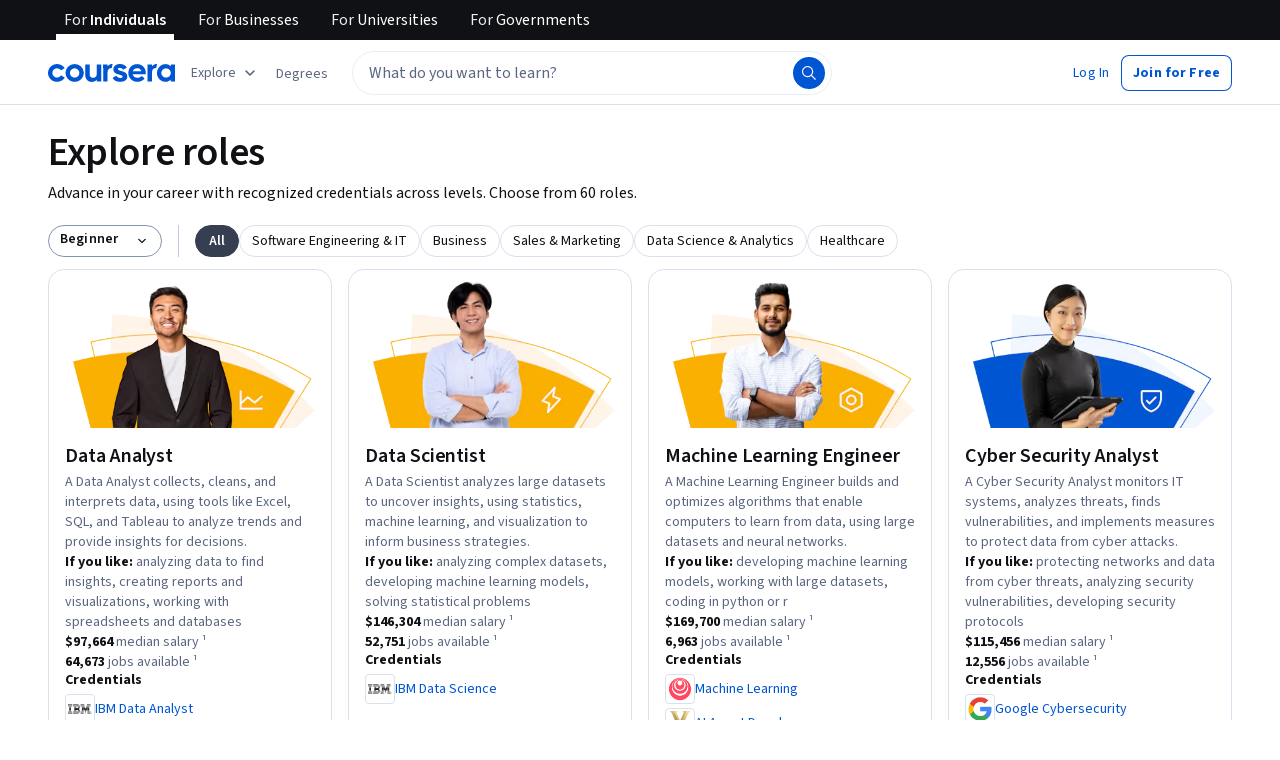

--- FILE ---
content_type: application/javascript
request_url: https://d3njjcbhbojbot.cloudfront.net/webapps/r2-builds/br/unified-career-academy/en.9.b18edd37ee5f2ac0a4cd.js
body_size: 33658
content:
(window.webpackJsonp=window.webpackJsonp||[]).push([[9],{"+3mM":function(module,e,n){"use strict";var t,a,i=n("pVnL"),r=n.n(i),o=n("VkAN"),c=n.n(o),l=n("OhL7"),d=(n("q1tI"),n("l1rq")),s=n("EAr/"),u=n("wxLo"),m={eyebrowBackground:Object(l.c)(t||(t=c()(["\n    padding: 2px var(--cds-spacing-150);\n\n    /* ensure round corners regardless of height */\n    border-radius: 1000px;\n  "])))};e.a=function(e){var n,t=e.text,i=e.background,o=e.image,g=e.eyebrowImageHeight,p=[];if(i){var v=Object(u.a)(i);if(v){var b=Object(u.b)(i);p.push(Object(l.c)(a||(a=c()(["\n          background-color: ",";\n          color: ",";\n        "])),v,b)),p.push(m.eyebrowBackground)}}return Object(l.d)("div",null,o&&Object(l.d)(s.a,r()({},o,{height:null!=g?g:Math.min(null!==(n=o.height)&&void 0!==n?n:32,32)})),!o&&t&&Object(l.d)("div",null,Object(l.d)("span",{css:p},Object(l.d)(d.a,{variant:"subtitleSmall",component:"span",color:"inherit"},t))))}},"+AjR":function(module,e,n){"use strict";var t,a=n("QILm"),i=n.n(a),r=n("+TN3"),o=n("jrLS"),c=n.n(o),l=(n("q1tI"),n("Gcrz"),n("gCJq")),d=n("VkAN"),s=n.n(d),u=n("OhL7"),m=(n("kvW3"),n("8Hdl"),n("l1rq"),n("fAYU"),n("BHP4"),n("Eey/"),Object(u.c)(t||(t=s()(["\n    margin-bottom: var(--cds-spacing-300);\n  "]))),n("agHs")),g=n("UYTu");var p,utils_sanitizeString=function(e){return e.replace(/[\\\n\r\t'"\u2028\u2029]/g,(function(e){switch(e){case"\\":return"\\\\";case"\n":return"\\n";case"\r":return"\\r";case"\t":return"\\t";case"'":return"\\'";case'"':return'\\"';case"\u2028":return"\\u2028";case"\u2029":return"\\u2029";default:return""}}))},v=n("3tO9"),b=n.n(v),h={de:[{type:"language",languageCode:"de",courseraLocale:"de"}],in:[{type:"region",countryName:"India",countryCode:"in",languageCode:"en",courseraLocale:"en-in"}],mx:[{type:"region",countryName:"Mexico",countryCode:"mx",languageCode:"es",courseraLocale:"es-mx"}],gb:[{type:"region",countryName:"Great Britain",countryCode:"gb",languageCode:"en",courseraLocale:"en-gb"}],jp:[{type:"region",countryName:"Japan",countryCode:"jp",languageCode:"ja",courseraLocale:"ja-jp"}],tw:[{type:"region",countryName:"Taiwan",countryCode:"tw",languageCode:"zh-tw",courseraLocale:"zh-tw"}],cn:[{type:"region",countryName:"China",countryCode:"cn",languageCode:"zh",courseraLocale:"zh-cn"}],kr:[{type:"region",countryName:"Korea",countryCode:"kr",languageCode:"ko",courseraLocale:"ko-kr"}],ca:[{type:"region",countryName:"Canada",countryCode:"ca",languageCode:"en",courseraLocale:"en-ca"}]},f={de:[{type:"language",languageCode:"de",courseraLocale:"de"}],es:[{type:"language",languageCode:"es",courseraLocale:"es"}],fr:[{type:"language",languageCode:"fr",courseraLocale:"fr"}],gb:[{type:"region",countryName:"Great Britain",countryCode:"gb",languageCode:"en",courseraLocale:"en-gb"}],in:[{type:"region",countryName:"India",countryCode:"in",languageCode:"en",courseraLocale:"en-in"}],mx:[{type:"region",countryName:"Mexico",countryCode:"mx",languageCode:"es",courseraLocale:"es-mx"}],pt:[{type:"region",countryName:"Brazil",countryCode:"br",languageCode:"pt",courseraLocale:"pt-br"},{type:"language",languageCode:"pt",courseraLocale:"pt"}],ru:[{type:"language",languageCode:"ru",courseraLocale:"ru"}]};b()(b()(b()({},f),h),{www:[{type:"language",languageCode:"en",courseraLocale:"en"}]});function getKnownSubdomainFromHost(e){var n,t=null==e?void 0:null===(n=e.split("."))||void 0===n?void 0:n[0];if(t&&h[t])return t}var subdomainCountryCode_get=function(){var e,n;return getKnownSubdomainFromHost(null===(e=window)||void 0===e?void 0:null===(n=e.location)||void 0===n?void 0:n.hostname)},y=subdomainCountryCode_get,WithLocalizedContent_getLocalizedQueryVariables=function(e){var n,t=e.isPreview,a=e.contentType,i=e.fragmentDoc,r=e.fragmentFieldsName,o=e.countryCode,c=void 0===o?(null===(n=y())||void 0===n?void 0:n.toUpperCase())||"global":o,d=e.languageCode,u=void 0===d?"global":d,v=e.filters,b=e.contentfulSpace,h=function(e,n,t,a){try{var i="get".concat(e[0].toUpperCase()).concat(e.slice(1)),r=a&&Object.keys(a).length?", {".concat(Object.keys(a).map((function(e){return"".concat(e,': "').concat(utils_sanitizeString(a[e]),'"')})).join(","),"}"):"",o="#graphql\n    query ".concat(i,"($preview: Boolean!, $countryCode: String!, $languageCode: String!, $variant: String!, $locale: String!) {\n      ").concat(e,"Collection(preview:$preview,where:{AND: [ { countryCode: $countryCode},{ variant: $variant},{ languageCode: $languageCode}").concat(r,"] }, limit:1, locale: $locale) {\n        items {\n          ...").concat(t,"\n        }\n      }\n    }\n  ");return Object(g.a)(p||(p=s()(["\n      ","\n      ","\n    "])),o,n)}catch(n){return void m.captureException("An Error occurred while generating contentful query using the params provided",{extra:{error:n,contentType:e,filters:a}})}}(a,i,r,v);if(h)return{contentfulRequest:{query:Object(l.print)(h),variables:{isPreview:t,countryCode:c,languageCode:u,contentType:a},contentfulSpace:b}}},WithLocalizedContent_getLocalizedQueryOption=function(e){return{query:c.a,variables:WithLocalizedContent_getLocalizedQueryVariables(e),context:{clientName:"gatewayGql"}}};n.d(e,"a",(function(){return useLocalizedContent_useLocalizedContent}));var O=["skipQuery","ssr","onError"],useLocalizedContent_useLocalizedContent=function(e){var n,t,a=e.skipQuery,o=e.ssr,l=e.onError,d=i()(e,O),s=WithLocalizedContent_getLocalizedQueryOption(d),u=Object(r.b)(c.a,{variables:s.variables,context:s.context,skip:a,ssr:void 0===o||o,onError:l}),m=u.data,g=u.loading,p=u.error,v=null==m?void 0:null===(n=m.LocalizedData)||void 0===n?void 0:null===(t=n.getLocalizedData)||void 0===t?void 0:t.contentData;return{data:v?JSON.parse(v):void 0,loading:g,error:p}}},"+pvb":function(module,exports,e){var n={kind:"Document",definitions:[{kind:"FragmentDefinition",name:{kind:"Name",value:"CareerRolesCollection"},typeCondition:{kind:"NamedType",name:{kind:"Name",value:"Recommendation_Collection"}},directives:[],selectionSet:{kind:"SelectionSet",selections:[{kind:"Field",name:{kind:"Name",value:"id"},arguments:[],directives:[]},{kind:"Field",name:{kind:"Name",value:"additionalInput"},arguments:[],directives:[]},{kind:"Field",name:{kind:"Name",value:"context"},arguments:[],directives:[]},{kind:"Field",name:{kind:"Name",value:"recommenderConfigurationHash"},arguments:[],directives:[]},{kind:"Field",name:{kind:"Name",value:"entities"},arguments:[{kind:"Argument",name:{kind:"Name",value:"limit"},value:{kind:"Variable",name:{kind:"Name",value:"limit"}}},{kind:"Argument",name:{kind:"Name",value:"offset"},value:{kind:"IntValue",value:"0"}}],directives:[],selectionSet:{kind:"SelectionSet",selections:[{kind:"Field",name:{kind:"Name",value:"elements"},arguments:[],directives:[],selectionSet:{kind:"SelectionSet",selections:[{kind:"FragmentSpread",name:{kind:"Name",value:"CareerRole"},directives:[]}]}}]}}]}},{kind:"OperationDefinition",operation:"query",name:{kind:"Name",value:"CareerRolesCollectionQuery"},variableDefinitions:[{kind:"VariableDefinition",variable:{kind:"Variable",name:{kind:"Name",value:"jobCategory"}},type:{kind:"NamedType",name:{kind:"Name",value:"CareerRole_MerchandisingJobCategory"}},directives:[]},{kind:"VariableDefinition",variable:{kind:"Variable",name:{kind:"Name",value:"pathwayLevel"}},type:{kind:"NamedType",name:{kind:"Name",value:"CareerRole_PathwayLevel"}},directives:[]},{kind:"VariableDefinition",variable:{kind:"Variable",name:{kind:"Name",value:"limit"}},type:{kind:"NonNullType",type:{kind:"NamedType",name:{kind:"Name",value:"Int"}}},directives:[]}],directives:[],selectionSet:{kind:"SelectionSet",selections:[{kind:"Field",name:{kind:"Name",value:"PathwaySkillCareerRoles"},arguments:[],directives:[],selectionSet:{kind:"SelectionSet",selections:[{kind:"Field",name:{kind:"Name",value:"queryRolesByPathwayLevelAndCategory"},arguments:[{kind:"Argument",name:{kind:"Name",value:"jobCategory"},value:{kind:"Variable",name:{kind:"Name",value:"jobCategory"}}},{kind:"Argument",name:{kind:"Name",value:"pathwayLevel"},value:{kind:"Variable",name:{kind:"Name",value:"pathwayLevel"}}},{kind:"Argument",name:{kind:"Name",value:"roleCompletionStatusFilter"},value:{kind:"EnumValue",value:"PATHWAY_LINKED"}}],directives:[],selectionSet:{kind:"SelectionSet",selections:[{kind:"FragmentSpread",name:{kind:"Name",value:"CareerRolesCollection"},directives:[]}]}}]}}]}}],loc:{start:0,end:646}};n.loc.source={body:'#import "./fragments/CareerRolesFragments.graphql"\n\nfragment CareerRolesCollection on Recommendation_Collection {\n  id\n  additionalInput\n  context\n  recommenderConfigurationHash\n  entities(limit: $limit, offset: 0) {\n    elements {\n      ...CareerRole\n    }\n  }\n}\n\nquery CareerRolesCollectionQuery(\n  $jobCategory: CareerRole_MerchandisingJobCategory\n  $pathwayLevel: CareerRole_PathwayLevel\n  $limit: Int!\n) {\n  PathwaySkillCareerRoles {\n    queryRolesByPathwayLevelAndCategory(\n      jobCategory: $jobCategory\n      pathwayLevel: $pathwayLevel\n      roleCompletionStatusFilter: PATHWAY_LINKED\n    ) {\n      ...CareerRolesCollection\n    }\n  }\n}\n',name:"GraphQL request",locationOffset:{line:1,column:1}};var t={};n.definitions=n.definitions.concat(e("UA/d").definitions.filter((function(e){if("FragmentDefinition"!==e.kind)return!0;var n=e.name.value;return!t[n]&&(t[n]=!0,!0)})));var a={};function findOperation(e,n){for(var t=0;t<e.definitions.length;t++){var a=e.definitions[t];if(a.name&&a.name.value==n)return a}}function oneQuery(e,n){var t={kind:e.kind,definitions:[findOperation(e,n)]};e.hasOwnProperty("loc")&&(t.loc=e.loc);var i=a[n]||new Set,r=new Set,o=new Set;for(i.forEach((function(e){o.add(e)}));o.size>0;){var c=o;o=new Set,c.forEach((function(e){r.has(e)||(r.add(e),(a[e]||new Set).forEach((function(e){o.add(e)})))}))}return r.forEach((function(n){var a=findOperation(e,n);a&&t.definitions.push(a)})),t}n.definitions.forEach((function(e){if(e.name){var n=new Set;!function collectFragmentReferences(e,n){if("FragmentSpread"===e.kind)n.add(e.name.value);else if("VariableDefinition"===e.kind){var t=e.type;"NamedType"===t.kind&&n.add(t.name.value)}e.selectionSet&&e.selectionSet.selections.forEach((function(e){collectFragmentReferences(e,n)})),e.variableDefinitions&&e.variableDefinitions.forEach((function(e){collectFragmentReferences(e,n)})),e.definitions&&e.definitions.forEach((function(e){collectFragmentReferences(e,n)}))}(e,n),a[e.name.value]=n}})),module.exports=n,module.exports.CareerRolesCollection=oneQuery(n,"CareerRolesCollection"),module.exports.CareerRolesCollectionQuery=oneQuery(n,"CareerRolesCollectionQuery")},"1Oaz":function(module,e,n){"use strict";var t,a,i,r,o,c,l,d,s,u=n("QILm"),m=n.n(u),g=n("VkAN"),p=n.n(g),v=n("OhL7"),b=n("+VU/"),h=n("FdHa"),f=n("Who7"),y=n("l1rq"),O=["description","value"],k={goalCard:Object(v.c)(t||(t=p()(["\n    /* \n    We would use padding except we are running into problems presumably related to absolute position\n    We replace it with margin instead \n    */\n    --hacky-margin: var(--cds-spacing-100);\n\n    position: relative;\n    display: flex;\n    flex-direction: column;\n    max-width: 200px;\n    width: 100%;\n\n    "," {\n      flex-direction: row;\n      align-items: center;\n      max-width: none;\n    }\n\n    border-radius: var(--cds-border-radius-200);\n    background: var(--cds-color-neutral-background-primary);\n    transition: all 0.3s ease;\n\n    :hover {\n      box-shadow: 0 0 40px -8px rgb(0 0 0 / 16%), 0 0 24px -16px rgb(0 0 0 / 16%);\n      transform: scale3d(1.03, 1.03, 1.08) translate3d(0.1rem, -0.25rem, 20rem);\n    }\n\n    input:checked + label {\n      color: var(--cds-color-interactive-primary);\n      ",";\n    }\n  "])),h.a.down("sm"),f.c.actionPrimary),goalCardIsCompact:Object(v.c)(a||(a=p()(["\n    flex-direction: row;\n    max-width: 400px;\n    align-items: center;\n    width: auto;\n  "]))),goalCardPlaceholder:Object(v.c)(i||(i=p()(["\n    position: relative;\n    display: flex;\n    flex-direction: column;\n    width: 200px;\n    height: 269px;\n    padding: var(--cds-spacing-100);\n\n    "," {\n      flex-direction: row;\n      align-items: center;\n      width: 100%;\n      height: 114px;\n    }\n\n    border: 1px solid var(--cds-color-neutral-stroke-primary-weak);\n    border-radius: var(--cds-border-radius-200);\n    background: var(--cds-color-neutral-background-primary);\n  "])),h.a.down("sm")),imageContainer:Object(v.c)(r||(r=p()(["\n    margin: var(--hacky-margin);\n    border-radius: var(--cds-border-radius-100);\n    "," {\n      width: clamp(100px, 20%, 200px);\n    }\n  "])),h.a.down("sm")),iconContainer:function(e){return Object(v.c)(o||(o=p()(["\n    display: flex;\n    justify-content: center;\n    align-items: center;\n    margin: var(--hacky-margin);\n    border-radius: var(--cds-border-radius-100);\n    padding: var(--cds-spacing-100);\n    box-sizing: border-box;\n    width: 40px;\n    height: 40px;\n    background-color: ",";\n  "])),e||"var(--cds-color-emphasis-primary-background-strong)")},imageContainerPlaceholder:Object(v.c)(c||(c=p()(["\n    margin-bottom: var(--cds-spacing-200);\n    background: var(--cds-color-neutral-background-primary-weak);\n    border-radius: var(--cds-border-radius-100);\n    height: 164px;\n    width: 184px;\n\n    "," {\n      height: 97px;\n      width: 130px;\n      margin: var(--cds-spacing-100) var(--cds-spacing-100) var(--cds-spacing-100) 0;\n    }\n  "])),h.a.down("sm")),interactableElement:function(e){return Object(v.c)(l||(l=p()(["\n    appearance: none;\n    position: absolute;\n\n    /* Explicit sizing - more reliable on iOS than right: 0; bottom: 0 */\n    width: 100%;\n    height: 100%;\n\n    /* We need to use !important here because of a pesky bootstrap style */\n    margin: 0 !important;\n    top: 0;\n    left: 0;\n\n    /* Styling */\n    background-color: transparent;\n    cursor: pointer;\n    border-radius: var(--cds-border-radius-200);\n    border-width: ",";\n    border-style: solid;\n    border-color: var(--cds-color-neutral-stroke-primary-weak);\n\n    :focus {\n      outline: 1px solid var(--cds-color-purple-800) !important;\n      outline-offset: 2px !important;\n    }\n\n    :checked {\n      border-color: var(--cds-color-interactive-primary);\n    }\n  "])),e?"1px":"2px")},radioLabel:function(e){return Object(v.c)(d||(d=p()(["\n    height: 100%;\n    display: flex;\n    flex-direction: column;\n    justify-content: center;\n    margin: ",";\n    text-align: ",";\n    ",";\n\n    "," {\n      margin: ",";\n      text-align: left;\n    }\n  "])),e?"var(--hacky-margin) var(--cds-spacing-200) var(--hacky-margin) calc(var(--cds-spacing-150) - var(--hacky-margin))":"calc(var(--cds-spacing-300) - var(--hacky-margin)) var(--cds-spacing-300) var(--cds-spacing-300)",e?"left":"center",e?f.c.actionSecondary:f.c.bodyPrimary,h.a.down("sm"),e?"var(--cds-spacing-200) var(--cds-spacing-200) var(--cds-spacing-200) calc(var(--cds-spacing-150) - var(--hacky-margin))":"var(--cds-spacing-200)")},labelPlaceholder:Object(v.c)(s||(s=p()(["\n    width: 100%;\n    height: 22px;\n    background: var(--cds-color-neutral-disabled);\n  "])))};e.a=function(e){var n=e.description,t=e.value,a=m()(e,O),i=a.isCompact,r=a.type;return Object(v.d)("div",{css:[k.goalCard,i&&k.goalCardIsCompact]},function(){if(!0===i){var e=a.icon,t=a.iconBackgroundColor;return Object(v.d)("span",{css:k.iconContainer(t)},e)}var r=a.imageSrc;return Object(v.d)(b.a,{src:"".concat(r,"?fit=crop&crop=focalpoint&fp-z=1"),alt:n,css:k.imageContainer})}(),function(){if("button"===r){var e=a.onClick;return Object(v.d)("button",{type:"button",css:k.interactableElement(i),id:"hiddenRadio-".concat(t),tabIndex:0,value:t,onClick:function(){return null==e?void 0:e(t)},"aria-label":n})}var o=a.isChecked,c=a.radioGroupName,l=a.onChange;return Object(v.d)("input",{type:"radio",css:k.interactableElement(i),id:"hiddenRadio-".concat(t),onChange:l,tabIndex:0,name:c,value:t,checked:o})}(),Object(v.d)("label",{htmlFor:"hiddenRadio-".concat(t),css:k.radioLabel(i)},Object(v.d)(y.a,{component:"p",color:"inherit",variant:"inherit"},n)))}},"1Zrj":function(module,e,n){"use strict";var t,a,i,r,o,c,l,d,s,u,m,g,p,v,b,h,f,y,O,k,C,x,w,j,S,L=n("pVnL"),P=n.n(L),N=n("3tO9"),I=n.n(N),T=n("RIqP"),D=n.n(T),A=n("VkAN"),R=n.n(A),E=n("OhL7"),F=n("q1tI"),B=n("FdHa"),M=n("Who7"),V=n("gksZ"),z=n("ZJgU"),q=n("fguj"),H=n("PHh7"),G=n("2sch"),U=n("l1rq"),W=n("ALLZ"),Q=n("mHyk"),Z=n("QILm"),J=n.n(Z),K=n("rzCt"),Y=["children"],X={dropdown:Object(E.c)(t||(t=R()(["\n    display: flex;\n    background-color: transparent;\n    flex-shrink: 0;\n    padding: var(--cds-spacing-50);\n\n    .cds-input-root {\n      border-radius: var(--cds-border-radius-400);\n      margin-top: 0;\n      height: 32px;\n      width: fit-content;\n\n      svg {\n        height: 16px;\n        width: 16px;\n      }\n\n      fieldset {\n        border-color: var(--cds-color-neutral-stroke-primary);\n        border-radius: var(--cds-border-radius-400);\n      }\n\n      .cds-input-input {\n        font: "," !important;\n        letter-spacing: "," !important;\n        align-content: center;\n\n        :hover,\n        :active {\n          color: var(--cds-color-interactive-primary-hover) !important;\n          border-radius: var(--cds-border-radius-400);\n        }\n      }\n    }\n\n    .cds-select-focusVisible::before {\n      top: -2px !important;\n      left: -2px !important;\n      right: -2px !important;\n      bottom: -2px !important;\n      border-radius: var(--cds-border-radius-400) !important;\n    }\n  "])),M.c.actionSecondary.font,M.c.actionSecondary.letterSpacing)},CareerCollectionsModule_RoundedSelectField=function(e){var n=e.children,t=J()(e,Y);return Object(E.d)(K.a,P()({},t,{css:X.dropdown}),n)},ee=n("3R9A"),ne=n("Lxa0"),te=n("wxLo"),ae=n("EDsU"),ie=n("GqXR"),re=n("twyW"),oe=n("z1/1"),ce=["defaultRows","defaultMobileRows","shouldShowListView"],le={cardWrapper:Object(E.c)(a||(a=R()(["\n    height: 100%;\n\n    > * {\n      height: inherit;\n    }\n\n    .cds-ProductCard-list {\n      border: 1px solid var(--cds-color-neutral-stroke-primary-weak);\n    }\n  "])))},ShowMoreGridSection_ProductCardsPlaceholder=function(e){var n=e.defaultRows,t=void 0===n?1:n,a=e.defaultMobileRows,i=void 0===a?2:a,r=e.shouldShowListView,o=J()(e,ce),c=Object(V.a)(B.a.down("xs")),l=Object(V.a)(B.a.down("sm")),d=null!=r?r:l||c,s=o.itemsGridConfig;return!s&&d&&(s=oe.a),Object(E.d)(re.a,P()({},o,{className:"rc-ProductCardsPlaceholder",itemsGridConfig:s,defaultRows:c?i:t,renderPlaceholderItem:function(){return Object(E.d)("div",{css:le.cardWrapper,"data-testid":"card-wrapper"},Object(E.d)(ie.a,{variant:d?"list":"grid",productType:" ",loading:!0}))}}))},de=n("zPtO"),se=n("Qs5K"),ue=n.n(se),me={description:Object(E.c)(i||(i=R()(["\n    margin-top: var(--cds-spacing-50);\n  "]))),dropdownMenu:Object(E.c)(r||(r=R()(["\n    padding: 0;\n    margin-left: var(--cds-spacing-200);\n\n    "," {\n      margin-left: 0;\n    }\n  "])),B.a.up("md")),filters:Object(E.c)(o||(o=R()(["\n    display: flex;\n\n    && {\n      gap: var(--cds-spacing-100);\n    }\n  "]))),selectOption:Object(E.c)(c||(c=R()(["\n    font: "," !important;\n    letter-spacing: "," !important;\n    margin: var(--cds-spacing-100);\n\n    .cds-selectOption-container {\n      ",";\n      :hover,\n      :active {\n        color: var(--cds-color-interactive-primary-hover);\n        background-color: var(--cds-color-interactive-background-primary-hover-weak);\n      }\n    }\n  "])),M.c.actionSecondary.font,M.c.actionSecondary.letterSpacing,M.c.actionSecondary),verticalLine:Object(E.c)(l||(l=R()(["\n    display: flex;\n    border-right: 1px solid var(--cds-color-neutral-disabled-strong);\n    height: 32px;\n    margin-left: var(--cds-spacing-200);\n    margin-right: var(--cds-spacing-200);\n  "]))),controls:Object(E.c)(d||(d=R()(["\n    display: flex;\n    flex-wrap: nowrap;\n    overflow-x: auto;\n    overflow-y: hidden;\n    -webkit-overflow-scrolling: touch;\n    align-items: center;\n    margin-left: calc(var(--cds-spacing-200) * -1);\n    margin-right: calc(var(--cds-spacing-200) * -1);\n\n    "," {\n      margin-left: 0;\n    }\n\n    > * {\n      flex-shrink: 0;\n    }\n\n    &::-webkit-scrollbar {\n      height: 0;\n    }\n\n    &::-webkit-scrollbar-thumb {\n      background: transparent;\n    }\n  "])),B.a.up("md")),content:Object(E.c)(s||(s=R()(["\n    display: flex;\n    flex-direction: column;\n    height: 100%;\n    justify-content: start;\n  "]))),contentOffsets:function(e){return Object(E.c)(u||(u=R()(["\n    "," {\n      margin-top: calc(var(--cds-spacing-1400) + var(--cds-spacing-600));\n    }\n  "])),B.a.up(e?"lg":"md"))},contentWithInlineButton:Object(E.c)(m||(m=R()(["\n    display: flex;\n    flex-direction: row;\n    justify-content: space-between;\n    align-items: center;\n  "]))),ghostAlignment:Object(E.c)(g||(g=R()(["\n    margin-left: calc(var(--cds-spacing-200) * -1);\n  "]))),collectionsWrapper:Object(E.c)(p||(p=R()(["\n    width: 100%;\n  "]))),collection:Object(E.c)(v||(v=R()(["\n    .career-card-credentials > div {\n      padding: 2px var(--cds-spacing-50);\n    }\n\n    && {\n      .cds-ProductCard-grid {\n        min-width: unset;\n      }\n\n      .cds-ProductCard-body > div {\n        gap: var(--cds-spacing-100);\n      }\n    }\n\n    "," {\n      .rc-ProductCardsPlaceholder {\n        padding-top: 0;\n\n        .cds-ProductCard-grid {\n          min-height: 500px;\n        }\n      }\n    }\n  "])),B.a.up("xs")),showMoreGridSection:Object(E.c)(b||(b=R()(["\n    && {\n      padding-top: var(--cds-spacing-150);\n      padding-bottom: var(--cds-spacing-200);\n    }\n  "]))),button:function(e){return Object(E.c)(h||(h=R()(["\n    && {\n      margin: 0;\n      margin-top: ",";\n      "," {\n        max-width: 100%;\n      }\n    }\n\n    &:hover,\n    &:active,\n    &:visited {\n      text-decoration: none;\n    }\n  "])),e?0:"var(--cds-spacing-150)",B.a.down("xs"))},noResultsFound:Object(E.c)(f||(f=R()(["\n    height: 250px;\n    display: flex;\n    align-items: center;\n    flex-direction: column;\n    justify-content: center;\n\n    "," {\n      height: 500px;\n    }\n\n    p {\n      margin-top: var(--cds-spacing-100);\n    }\n  "])),B.a.up("md")),placeholders:Object(E.c)(y||(y=R()(["\n    margin-bottom: calc(var(--cds-spacing-600) * -1);\n  "]))),upsellContainer:Object(E.c)(O||(O=R()(["\n    max-width: 450px;\n    height: 100%;\n\n    "," {\n      min-width: 230px;\n      min-height: 400px;\n    }\n\n    "," {\n      max-width: none;\n    }\n  "])),B.a.up("sm"),B.a.down("xs")),customImagePanelStyles:function(e){return Object(E.c)(k||(k=R()(["\n    && {\n      padding-top: ",";\n    }\n  "])),e?"var(--cds-spacing-150)":"0")},customContentPanelStyles:Object(E.c)(C||(C=R()(["\n    && {\n      padding-bottom: 0;\n    }\n  "]))),customPageGridContainerStyles:{customPaddingTop:Object(E.c)(x||(x=R()(["\n      "," {\n        && {\n          padding-top: var(--cds-spacing-100);\n        }\n      }\n    "])),B.a.down("sm")),default:Object(E.c)(w||(w=R()(["\n      && {\n        padding-left: var(--cds-spacing-200);\n      }\n    "]))),threeByNineLayout:Object(E.c)(j||(j=R()(["\n      "," {\n        && {\n          padding-left: var(--cds-spacing-400);\n        }\n      }\n    "])),B.a.up("md"))}};var CareerCollectionsModule_insertFirstUpsellIntoCollection=function(e,n){if(!n.length)return e;var t=D()(e),a=n[0];return t.splice(a.position,0,a),t};var CareerCollectionsModule_CareerCollectionsModule=function(e){var n,t,a,i=e.filters,r=e.layout,o=e.showAllEntries,c=e.backgroundColor,l=e.showRoundedCorners,d=e.cta,s=e.description,u=e.headline,m=e.collection,g=e.isCollectionLoading,p=e.onFilterChange,v=e.currentFilterIndex,b=void 0===v?0:v,h=e.numOfEntriesPerCollection,f=e.defaultRows,y=void 0===f?1:f,O=e.defaultMobileRows,k=void 0===O?3:O,C=e.dropdownMenu,x=e.currentDropdownValue,w=e.onDropdownMenuChange,j=e.ProductCardComponent,L=e.onExpandButtonClick,N=e.showPathwaysLoadingState,T=e.upsellCards,A=e.overrideItemsGridConfig,R=e.overrideContentOffsets,M=e.additionalTrackingData,Z=e.showMoreAmount,J=Object(Q.e)(),K=Object(ee.c)(e),Y=Object(V.a)(B.a.down("xs")),X=Object(V.a)(B.a.down("sm")),ie=Object(V.a)(B.a.down("md")),re=r===ee.a.text2image10||r===ee.a.image10text2,oe=r===ee.a.text3image9||r===ee.a.image9text3,ce=u||s,le=Object(ae.c)(r),se=A||function(e){return e?{lg:4,md:4,sm:6,xs:12}:{lg:3,md:3,sm:6,xs:12}}(le),ge=o&&h&&h%2!=0&&X&&!Y?h-1:h,pe=Object(te.c)(null!=c?c:""),ve=null!==(n=null==d?void 0:d.variant)&&void 0!==n?n:"secondary";"ghost"===(null==d?void 0:d.variant)&&(ve=pe?"ghostInvert":"ghost");var be=null!==(t=null==m?void 0:null===(a=m.entities)||void 0===a?void 0:a.slice(0,ge))&&void 0!==t?t:[],he=y;X&&(he=Math.floor(k/2)),Y&&(he=k);var fe=void 0!==x?null==be?void 0:be.map((function(e){var n,t;return I()(I()({},e),(null==e?void 0:e.pathways)&&{pathways:I()(I()({},e.pathways),{},{entities:null===(n=e.pathways)||void 0===n?void 0:null===(t=n.entities)||void 0===t?void 0:t.filter((function(e){return(null==e?void 0:e.proficiencyLevel)&&e.proficiencyLevel===x}))})})})):be,ye=CareerCollectionsModule_insertFirstUpsellIntoCollection(fe,null!=T?T:[]),button=function(){var e=arguments.length>0&&void 0!==arguments[0]&&arguments[0];return null!=d&&d.text&&null!=d&&d.target?Object(E.d)("div",{css:"ghost"===d.variant?me.ghostAlignment:void 0},Object(E.d)(z.a,{component:"a",variant:ve,icon:"ghost"===d.variant?S||(S=Object(E.d)(W.a,null)):void 0,href:d.target,onClick:d.onClick,css:me.button(e),"data-testid":"career-collections-module-cta"},d.text)):null},Oe=!!i&&i.length>1,getCustomPanelStyles=function(e){return!le||re&&ie||oe&&X?"image"===e?[me.customImagePanelStyles(!!C||Oe)]:[me.customContentPanelStyles]:[]},handleDropdownChange=function(e){var n=e.target.value;J("click_button",{button:I()({name:"collections_filter_chip",linkName:"collection_filter_chip_".concat(n.toLowerCase())},(null==M?void 0:M.pageConfigComponent)&&{pageConfigComponent:M.pageConfigComponent})}),null==w||w(n)};return Object(E.d)(ne.a,{renderContent:function(){return ce?Object(E.d)("div",{css:le?[me.content,null!=R?R:me.contentOffsets(re)]:me.contentWithInlineButton},Object(E.d)("div",null,Object(E.d)(U.a,{variant:le?"titleXSmall":"subtitleLarge",component:"h2",color:"inherit"},u),s&&Object(E.d)(U.a,{variant:"bodyPrimary",component:"p",color:"inherit",css:me.description},s)),Object(E.d)(G.a,re?{mdDown:!0}:{smDown:!0},button())):null},renderImage:function(){var e,n,t;return Object(E.d)("div",{css:me.collectionsWrapper},Object(E.d)("div",{css:me.controls},C&&C.options&&Object(E.d)(F.Fragment,null,Object(E.d)(CareerCollectionsModule_RoundedSelectField,{value:x,onChange:handleDropdownChange,"aria-label":C.label||"",css:me.dropdownMenu},C.options.map((function(e){return Object(E.d)(q.a,{key:e.value,value:e.value,css:me.selectOption},e.label)}))),Oe&&Object(E.d)("div",{css:me.verticalLine})),Oe&&Object(E.d)("div",{"aria-label":ue()("Filter By"),css:me.filters,role:"tablist"},i.map((function(e,n){var t,a=e.filterName,r=e.id;return Object(E.d)(H.a,{key:r,selected:b===n,"aria-selected":b===n,onClick:(t=n,function(){var e,n=null==i?void 0:null===(e=i[t])||void 0===e?void 0:e.id.toLowerCase();J("click_button",I()({button:{name:"collections_filter_chip",linkName:"collection_filter_chip_".concat(n)}},(null==M?void 0:M.pageConfigComponent)&&{pageConfigComponent:M.pageConfigComponent})),null==p||p(t)}),"aria-label":a,role:"tab","data-testid":"filter-".concat(n)},a)})))),Object(E.d)("div",{css:me.collection,"data-testid":"product-cards-collection"},g&&Object(E.d)(F.Fragment,null,Object(E.d)(G.a,{smUp:!0,css:me.placeholders},Object(E.d)(ShowMoreGridSection_ProductCardsPlaceholder,{"data-testid":"placeholder-mobile",itemsGridConfig:se,hideTitle:!0,hideButton:!0,defaultMobileRows:he,shouldShowListView:!0})),Object(E.d)(G.a,{only:"xs",css:me.placeholders},Object(E.d)(ShowMoreGridSection_ProductCardsPlaceholder,{"data-testid":"placeholder",itemsGridConfig:se,hideTitle:!0,hideButton:!0,defaultRows:he,shouldShowListView:!1}))),!g&&fe&&fe.length>0&&Object(E.d)(de.a,{items:ye,renderItem:function(e){var n,t=e.item,a=e.itemIndex;if("renderComponent"in t)return Object(E.d)("div",{css:me.upsellContainer},t.renderComponent({index:a}));var r=null==i?void 0:null===(n=i[b])||void 0===n?void 0:n.id,o=I()(I()({},(x||r)&&{filter:[].concat(D()(x?[x]:[]),D()(r?[r]:[]))}),{},{productCard:I()({recommender:{hash:null==m?void 0:m.recommenderConfigurationHash,context:null==m?void 0:m.context},index:a},(null==M?void 0:M.pageConfigComponent)&&{pageConfigComponent:M.pageConfigComponent}),carousel:{id:null==m?void 0:m.id}});return Object(E.d)(j,P()({eventingData:o},t,{proficiencyLevel:x,showPathwaysLoadingState:N}))},itemsGridConfig:se,spacing:{xs:8,sm:16},defaultRows:he,css:me.showMoreGridSection,onExpandButtonClick:L,showMoreAmount:Z}),!g&&!fe.length&&Object(E.d)("div",{css:me.noResultsFound},Object(E.d)(U.a,{variant:"subtitleLarge",component:"h3"},ue()('No results found for "#{proficiencyLevel} #{filterName}"',{proficiencyLevel:null==C?void 0:null===(e=C.options)||void 0===e?void 0:null===(n=e.find((function(e){return e.value===x})))||void 0===n?void 0:n.label,filterName:null==i?void 0:null===(t=i[b])||void 0===t?void 0:t.filterName})),Object(E.d)(U.a,{variant:"bodyPrimary",component:"p"},ue()("Change your filters.")))),Object(E.d)(G.a,re?{lgUp:!0}:{mdUp:!0},button(!0)))},assembly:I()(I()({},K),{},{customContentPanelStyles:getCustomPanelStyles("content"),customImagePanelStyles:getCustomPanelStyles("image"),customPageContainerStyles:l||ce||Y||"white"!==c?!le&&l?[me.customPageGridContainerStyles.default]:oe&&l?[me.customPageGridContainerStyles.threeByNineLayout]:[]:[me.customPageGridContainerStyles.customPaddingTop]})})};e.a=CareerCollectionsModule_CareerCollectionsModule},"1cAu":function(module,exports){module.exports="https://coursera_assets.s3.amazonaws.com/images/d42151303826d417e08e356d2adf8da1.png"},"3R9A":function(module,e,n){"use strict";var t=n("pVnL"),a=n.n(t),i=n("VkAN"),r=n.n(i),o=n("RIqP"),c=n.n(o),l=n("3tO9"),d=n.n(l),s=n("OhL7"),u=n("q1tI"),m=n("zXDh"),g=n("FdHa"),p=n("6/Gu"),v=n("+B42"),b=n("EAr/"),h=n("wxLo"),f=n("Y3SK"),y=n.n(f);var O,k,C,x,w,j,S,L,P,N,I,T,D,utils_parseLayoutOptions=function(e){var n={topImageOnPhone:!1};if(!e)return n;var t,a=y()(e);try{for(a.s();!(t=a.n()).done;){"top-image-on-phone"===t.value&&(n.topImageOnPhone=!0)}}catch(e){a.e(e)}finally{a.f()}return n},A=n("Qs5K"),R=n.n(A);n.d(e,"a",(function(){return M})),n.d(e,"c",(function(){return getModuleLayoutConfig})),n.d(e,"f",(function(){return noImage})),n.d(e,"h",(function(){return topImageOnPhone})),n.d(e,"d",(function(){return isHorizontalLayout})),n.d(e,"e",(function(){return isImageFirstLayout})),n.d(e,"g",(function(){return toLayoutValue}));var E="small",F="medium",B="large",M={text10image2:"text10/image2",text9image3:"text9/image3",text8image4:"text8/image4",text7image5:"text7/image5",text6image6:"text6/image6",text5image7:"text5/image7",text4image8:"text4/image8",text3image9:"text3/image9",text2image10:"text2/image10",image10text2:"image10/text2",image9text3:"image9/text3",image8text4:"image8/text4",image7text5:"image7/text5",image6text6:"image6/text6",image5text7:"image5/text7",image4text8:"image4/text8",image3text9:"image3/text9",image2text10:"image2/text10",textTopImageBottom:"text-top/image-bottom",imageTopTextBottom:"image-top/text-bottom",noImage:"no-image",noImageCentered:"no-image-centered",textTopAndCentered:"text-top-and-centered"},V=["layout","layoutOptions","backgroundColor","backgroundImage","preloadImage","lazyLoadImage","removeTopPadding","removeBottomPadding","height","showRoundedCorners","topMargin","showBottomBorder","isPageGridContainerAppliedOnPage"],getModuleLayoutConfig=function(e){var n={};return V.forEach((function(t){e[t]&&(n[t]=e[t])})),n};function noImage(e){return d()(d()({},e),{},{layout:M.noImage})}function topImageOnPhone(e){var n;return d()(d()({},e),{},{layoutOptions:[].concat(c()(null!==(n=e.layoutOptions)&&void 0!==n?n:[]),["top-image-on-phone"])})}function isHorizontalLayout(e){return!!e.layout&&![M.imageTopTextBottom,M.textTopImageBottom,M.noImage,M.textTopAndCentered].includes(e.layout)}function isImageFirstLayout(e){var n;return!!e.layout&&((null===(n=e.layout)||void 0===n?void 0:n.startsWith("image"))&&e.layout!==M.imageTopTextBottom)}var toLayoutValue=function(e){return null===e?null:void 0!==e?Object.values(M).find((function(n){return n===e})):void 0},z={pageGridContainer:Object(s.c)(O||(O=r()(["\n    position: relative;\n\n    && {\n      padding-top: var(--cds-spacing-400);\n      padding-bottom: var(--cds-spacing-400);\n\n      "," {\n        padding-top: var(--cds-spacing-300);\n        padding-bottom: var(--cds-spacing-300);\n      }\n    }\n  "])),g.a.down("md")),roundedCorners:Object(s.c)(k||(k=r()(["\n    border-radius: var(--cds-border-radius-200);\n    overflow: hidden;\n\n    && {\n      padding-top: var(--cds-spacing-200);\n      padding-bottom: var(--cds-spacing-200);\n      padding-left: var(--cds-spacing-400);\n      padding-right: var(--cds-spacing-200);\n\n      "," {\n        padding-left: var(--cds-spacing-200);\n        padding-right: var(--cds-spacing-200);\n      }\n    }\n  "])),g.a.down("md")),minHeight:function(e){return Object(s.c)(C||(C=r()(["\n    // apply the min-height to the child div of PageGridContainer to center the content vertically\n    > div {\n      min-height: calc(","px - var(--cds-spacing-200) * 2);\n    }\n\n    "," {\n      > div {\n        min-height: calc(","px - var(--cds-spacing-100) * 2);\n      }\n    }\n\n    // remove the min-height on mobile to prevent the image panel taking up space when there is no image inside.\n    "," {\n      > div {\n        min-height: unset;\n      }\n    }\n  "])),e,g.a.down("md"),e,g.a.down("xs"))},panel:Object(s.c)(x||(x=r()(["\n    position: relative;\n    align-self: stretch;\n  "]))),imagePanel:Object(s.c)(w||(w=r()(["\n    display: flex;\n    align-items: center;\n  "]))),ghostAnchor:Object(s.c)(j||(j=r()(["\n    position: relative;\n    width: 1px;\n    height: 1px;\n\n    /* Offset the margin top */\n    top: calc(-"," + 1px);\n    margin-top: -1px;\n\n    "," {\n      /* Offset the margin top */\n      top: calc(-"," + 1px);\n    }\n  "])),"100px",g.a.down(1200),"56px"),noTopPadding:Object(s.c)(S||(S=r()(["\n    padding-top: 0 !important;\n  "]))),noBottomPadding:Object(s.c)(L||(L=r()(["\n    padding-bottom: 0 !important;\n  "]))),backgroundImage:Object(s.c)(P||(P=r()(["\n    position: absolute;\n    top: 0;\n    left: 0;\n    width: 100%;\n    height: 100%;\n    display: flex;\n    align-items: end;\n    justify-content: right;\n    overflow: hidden;\n  "]))),backgroundImageInner:function(e,n){return Object(s.c)(N||(N=r()(["\n    position: absolute;\n    bottom: 0;\n    left: ","px;\n\n    img {\n      ",";\n    }\n  "])),g.a.values.lg-e,n?"transform: scaleX(-1);":"")},borderBottom:Object(s.c)(I||(I=r()(["\n    border-bottom: 1px solid var(--cds-color-neutral-stroke-primary-weak);\n  "]))),noImageCentered:Object(s.c)(T||(T=r()(["\n    text-align: center;\n  "]))),standaloneGrid:Object(s.c)(D||(D=r()(["\n    gap: var(--cds-spacing-200);\n\n    "," {\n      gap: var(--cds-spacing-100);\n    }\n\n    "," {\n      gap: 0;\n    }\n  "])),g.a.down("sm"),g.a.down("xs"))},q=u.forwardRef((function(e,n){var t,i,r,o,l,d=e.renderContent,g=e.renderImage,f=e.alignItems,y=e.assembly,O=void 0===y?{}:y,k=e.dataTestId,C=utils_parseLayoutOptions(O.layoutOptions),x=null!==(t=O.backgroundImage)&&void 0!==t?t:{},w=isImageFirstLayout(O);C.topImageOnPhone&&(w=!w);var renderLayoutContent=function(e,n){return C.topImageOnPhone?Object(s.d)(u.Fragment,null,e,n):Object(s.d)(u.Fragment,null,n,e)},renderLayout=function(){var e,n,t,a;switch(O.layout){case M.image6text6:case M.text6image6:var i,r=Object(s.d)(p.a,{item:!0,xs:12,sm:6,css:[z.panel]},d()),o=Object(s.d)(p.a,{item:!0,xs:12,sm:6,css:[z.panel,z.imagePanel].concat(c()(null!==(i=O.customImagePanelStyles)&&void 0!==i?i:[]))},null==g?void 0:g());return renderLayoutContent(o,r);case M.image5text7:case M.text7image5:var l=Object(s.d)(p.a,{item:!0,xs:12,sm:7,css:z.panel},d()),m=Object(s.d)(p.a,{item:!0,xs:12,sm:5,css:[z.panel,z.imagePanel]},null==g?void 0:g());return renderLayoutContent(m,l);case M.image7text5:case M.text5image7:var v=Object(s.d)(p.a,{xs:12,sm:5,css:z.panel},d()),b=Object(s.d)(p.a,{item:!0,xs:12,sm:7,css:[z.panel,z.imagePanel]},null==g?void 0:g());return renderLayoutContent(b,v);case M.image4text8:case M.text8image4:var h=Object(s.d)(p.a,{item:!0,xs:12,sm:8,css:z.panel},d()),f=Object(s.d)(p.a,{item:!0,xs:12,sm:4,css:[z.panel,z.imagePanel]},null==g?void 0:g());return renderLayoutContent(f,h);case M.image8text4:case M.text4image8:var y=Object(s.d)(p.a,{item:!0,xs:12,sm:4,css:z.panel},d()),k=Object(s.d)(p.a,{item:!0,xs:12,sm:8,css:[z.panel,z.imagePanel]},null==g?void 0:g());return renderLayoutContent(k,y);case M.image9text3:case M.text3image9:var C,x,w=Object(s.d)(p.a,{item:!0,xs:12,md:3,css:[z.panel].concat(c()(null!==(C=O.customContentPanelStyles)&&void 0!==C?C:[]))},d()),j=Object(s.d)(p.a,{item:!0,xs:12,md:9,css:[z.panel,z.imagePanel].concat(c()(null!==(x=O.customImagePanelStyles)&&void 0!==x?x:[]))},null==g?void 0:g());return renderLayoutContent(j,w);case M.image10text2:case M.text2image10:var S,L,P=Object(s.d)(p.a,{item:!0,xs:12,lg:2,css:[z.panel].concat(c()(null!==(S=O.customContentPanelStyles)&&void 0!==S?S:[]))},d()),N=Object(s.d)(p.a,{item:!0,xs:12,lg:10,css:[z.panel,z.imagePanel].concat(c()(null!==(L=O.customImagePanelStyles)&&void 0!==L?L:[]))},null==g?void 0:g());return renderLayoutContent(N,P);case M.image2text10:case M.text10image2:var I=Object(s.d)(p.a,{item:!0,xs:12,lg:10,css:z.panel},d()),T=Object(s.d)(p.a,{item:!0,xs:12,lg:2,css:[z.panel,z.imagePanel]},null==g?void 0:g());return renderLayoutContent(T,I);case M.image3text9:case M.text9image3:var D=Object(s.d)(p.a,{item:!0,xs:12,md:9,css:z.panel},d()),A=Object(s.d)(p.a,{item:!0,xs:12,md:3,css:[z.panel,z.imagePanel]},null==g?void 0:g());return renderLayoutContent(A,D);case M.imageTopTextBottom:return Object(s.d)(u.Fragment,null,g&&Object(s.d)(p.a,{item:!0,xs:12,css:[z.panel,z.imagePanel].concat(c()(null!==(e=O.customImagePanelStyles)&&void 0!==e?e:[]))},null==g?void 0:g()),Object(s.d)(p.a,{item:!0,xs:12,css:[z.panel].concat(c()(null!==(n=O.customContentPanelStyles)&&void 0!==n?n:[]))},d()));case M.textTopImageBottom:case M.textTopAndCentered:return Object(s.d)(u.Fragment,null,Object(s.d)(p.a,{item:!0,xs:12,css:[z.panel].concat(c()(null!==(t=O.customContentPanelStyles)&&void 0!==t?t:[]))},d()),g&&Object(s.d)(p.a,{item:!0,xs:12,css:[z.panel,z.imagePanel].concat(c()(null!==(a=O.customImagePanelStyles)&&void 0!==a?a:[]))},null==g?void 0:g()));case M.noImageCentered:return Object(s.d)(p.a,{item:!0,xs:12,css:[z.panel,z.noImageCentered]},d());case M.noImage:default:return Object(s.d)(p.a,{item:!0,xs:12,css:z.panel},d())}};var j,S={color:Object(h.b)(null!==(i=O.backgroundColor)&&void 0!==i?i:""),background:null!==(r=Object(h.a)(null!==(o=O.backgroundColor)&&void 0!==o?o:""))&&void 0!==r?r:void 0},L=!!O.showRoundedCorners;switch(O.height){case E:j=z.minHeight(200);break;case F:j=z.minHeight(300);break;case B:j=z.minHeight(400);break;default:j=null}var P,N=Object(m.isRightToLeft)(R.a.getLocale()),renderBackgroundImage=function(){var e;return x.url?Object(s.d)(p.a,{item:!0,css:z.backgroundImage},Object(s.d)("div",{css:z.backgroundImageInner(null!==(e=x.width)&&void 0!==e?e:0,N)},Object(s.d)(b.a,a()({},x,{style:{maxWidth:"unset"},shouldPreload:O.preloadImage,shouldLazyLoad:O.lazyLoadImage})))):null},I={"data-testid":"block_layout",alignItems:null!=f?f:"flex-start",justifyContent:"center",direction:w?"row-reverse":"row"},T=[L?S:{},L?z.roundedCorners:{},j,O.removeTopPadding?z.noTopPadding:null,O.removeBottomPadding?z.noBottomPadding:null].concat(c()(null!==(l=O.customPageContainerStyles)&&void 0!==l?l:[]));return Object(s.d)(u.Fragment,null,(P=O.anchorId||"",Object(s.d)("div",{"data-testid":P,id:P,css:z.ghostAnchor})),Object(s.d)("div",{ref:n,"data-testid":k,css:[L?{}:S,O.showBottomBorder?z.borderBottom:{},O.topMargin?{marginTop:O.topMargin}:{}]},L&&!O.isPageGridContainerAppliedOnPage?Object(s.d)(v.a,null,Object(s.d)(p.a,{item:!0,xs:12},Object(s.d)(p.a,{container:!0},Object(s.d)(v.a,a()({},I,{css:[z.pageGridContainer].concat(c()(T))}),renderBackgroundImage(),renderLayout())))):!L&&O.isPageGridContainerAppliedOnPage?Object(s.d)(p.a,a()({item:!0,container:!0,xs:12},I,{css:[z.standaloneGrid].concat(c()(T))}),renderBackgroundImage(),renderLayout()):Object(s.d)(v.a,a()({},I,{css:[z.pageGridContainer].concat(c()(T))}),renderBackgroundImage(),renderLayout())))}));e.b=q},DeP2:function(module,exports){module.exports="https://coursera_assets.s3.amazonaws.com/images/cb2e069d08d8632d92da90ac5ccee651.png"},"EAr/":function(module,e,n){"use strict";var t,a=n("pVnL"),i=n.n(a),r=n("3tO9"),o=n.n(r),c=n("QILm"),l=n.n(c),d=n("VkAN"),s=n.n(d),u=n("OhL7"),m=(n("q1tI"),n("+VU/")),g=n("tasu"),p=n("C3k2"),v=["width","height","shape","shouldPreload","shouldLazyLoad","style","description","url","useHeightPixelValue"],b={lazyImageWrapper:Object(u.c)(t||(t=s()(["\n    height: auto;\n\n    // This is to override maxWidth: '95vw' and '90vw' from LazyImgix\n    > div {\n      max-width: 100%;\n    }\n  "])))};e.a=function(e){var n=e.width,t=e.height,a=e.shape,r=void 0===a?"square":a,c=e.shouldPreload,d=void 0!==c&&c,s=e.shouldLazyLoad,h=void 0!==s&&s,f=e.style,y=e.description,O=e.url,k=e.useHeightPixelValue,C=l()(e,v),x=null!=y?y:"",w=O,j=null===n?void 0:n,S=null===t?void 0:t;if(!w)return null;var L="0";"circle"===r?L="50%":"rounded"===r&&(L="25%");var P=o()({maxWidth:"100%",height:k?"".concat(t,"px"):"auto",borderRadius:L},f);return d?Object(u.d)(g.a,i()({imgParams:{quality:40},alt:x,src:w,maxWidth:j,maxHeight:S,style:P},C)):h&&j&&S?Object(u.d)("div",{css:b.lazyImageWrapper},Object(u.d)(p.a,i()({src:w,alt:x,enableFluidWidth:!0,maxWidth:j,maxHeight:S,style:P},C))):Object(u.d)(m.a,i()({src:w,alt:x,style:P,maxWidth:j,maxHeight:S},C))}},EDsU:function(module,e,n){"use strict";n.d(e,"b",(function(){return a})),n.d(e,"d",(function(){return normalizeImagePlacement})),n.d(e,"a",(function(){return c})),n.d(e,"c",(function(){return getIsSideBySideLayout}));var t=n("3R9A"),a={TOP:"top",BOTTOM:"bottom",NO_IMAGE:"noImage"},i="Image above content",r="Image below content",o="Hide image",normalizeImagePlacement=function(e){switch(e){case i:return a.TOP;case r:return a.BOTTOM;case o:return a.NO_IMAGE;default:return}},c={CENTER:"Center",LEFT:"Left"},getIsSideBySideLayout=function(e){return!!e&&(e!==t.a.textTopImageBottom&&e!==t.a.imageTopTextBottom&&e!==t.a.noImage)}},"Eey/":function(module,exports,e){var n=e("WE7Q"),t=n.default?n.default:{},a=(0,e("HdzH").default)(t);a.getLocale=function(){return"en"},module.exports=a},FEzU:function(module,e,n){"use strict";n.d(e,"a",(function(){return a}));n("3tO9"),n("+TN3"),n("agHs");var t=n("DU3t"),a=(n("ZDrw"),n("+pvb"),function(e){switch(e){case t.Q.Beginner:return t.i.Beginner;case t.Q.Intermediate:return t.i.Intermediate;case t.Q.Advanced:return t.i.Advanced;default:return}})},Fxs5:function(module,e,n){"use strict";n.d(e,"a",(function(){return getPathwayDisclaimer}));var t=n("HZbS"),a=n.n(t),getPathwayDisclaimer=function(e){var n=new Date,t=new Date(n.getFullYear(),n.getMonth(),1),i=new Date(n.getFullYear()-1,n.getMonth(),1),r=new Date("December 31, 2024"),o=new Date("January 1, 2024");return a()(e?"¹ Median salary, job opening, and degree data are sourced from Lightcast™ Job Postings Report.\n  Content Creator, Machine Learning Engineer and Salesforce Development Representative (#{fixedStartDate} - #{fixedEndDate})\n  All other job roles (#{startDate} - #{endDate})":"¹ Median salary and job opening data are sourced from Lightcast™ Job Postings Report.\n  Content Creator, Machine Learning Engineer and Salesforce Development Representative (#{fixedStartDate} - #{fixedEndDate})\n  All other job roles (#{startDate} - #{endDate})",{startDate:i.toLocaleDateString(),endDate:t.toLocaleDateString(),fixedEndDate:r.toLocaleDateString(),fixedStartDate:o.toLocaleDateString()})}},Gsei:function(module,e,n){"use strict";n.d(e,"b",(function(){return useEventingData}));var t=n("q1tI"),a=t.createContext({}),useEventingData=function(){var e;return null!==(e=Object(t.useContext)(a))&&void 0!==e?e:{}};e.a=a},J16o:function(module,exports){exports.default={"ar":true,"az":true,"de":true,"el":true,"es":true,"fa-af":true,"fr":true,"hi":true,"hu":true,"id":true,"it":true,"ja":true,"kk":true,"ko":true,"nl":true,"pl":true,"ps":true,"pt":true,"ru":true,"sv":true,"th":true,"tr":true,"uk":true,"uz":true,"vi":true,"zh":true,"zh-hk":"zh-tw","zh-mo":"zh-tw","zh-tw":true}},L2W6:function(module,e,n){"use strict";n.d(e,"b",(function(){return RocketLaunchIcon})),n.d(e,"c",(function(){return ShuffleIcon})),n.d(e,"d",(function(){return TrendUpIcon})),n.d(e,"a",(function(){return BinocularsIcon}));var t,a,i,r,o=n("q1tI"),RocketLaunchIcon=function(e){var n=e.height,a=e.width;return(o.createElement("svg",{xmlns:"http://www.w3.org/2000/svg",width:a||"24",height:n||"24",viewBox:"0 0 24 24",fill:"none"},t||(t=o.createElement("path",{d:"M20.985 4.41714C20.9628 4.05145 20.8075 3.70653 20.5484 3.44747C20.2894 3.18841 19.9445 3.03312 19.5788 3.01089C18.3994 2.94058 15.3853 3.04839 12.8841 5.54871L12.4388 5.99964H6.97033C6.77259 5.99853 6.5766 6.03674 6.39377 6.11207C6.21093 6.18739 6.0449 6.29832 5.90533 6.43839L2.6897 9.65589C2.4925 9.85296 2.35412 10.1011 2.29009 10.3724C2.22606 10.6438 2.23893 10.9276 2.32724 11.192C2.41555 11.4565 2.57581 11.6911 2.79003 11.8695C3.00425 12.0479 3.26396 12.1631 3.54001 12.2021L7.14658 12.7056L11.2913 16.8503L11.7947 20.4587C11.8334 20.7348 11.9486 20.9945 12.1272 21.2085C12.3058 21.4226 12.5407 21.5824 12.8053 21.67C12.9595 21.7215 13.1209 21.7477 13.2835 21.7478C13.4802 21.7481 13.6752 21.7096 13.857 21.6343C14.0388 21.559 14.2039 21.4484 14.3428 21.309L17.5603 18.0934C17.7004 17.9538 17.8113 17.7878 17.8867 17.605C17.962 17.4221 18.0002 17.2261 17.9991 17.0284V11.56L18.4463 11.1128C20.9475 8.61152 21.0553 5.59746 20.985 4.41714ZM6.97033 7.49964H10.9388L7.23283 11.2046L3.74908 10.719L6.97033 7.49964ZM13.9463 6.61371C14.6669 5.88859 15.5341 5.32559 16.4897 4.96232C17.4453 4.59905 18.4674 4.44387 19.4878 4.50714C19.5535 5.52806 19.4 6.55122 19.0374 7.50786C18.6749 8.4645 18.1118 9.33245 17.386 10.0534L11.9991 15.4384L8.56033 11.9996L13.9463 6.61371ZM16.4991 17.0284L13.2806 20.2496L12.7941 16.765L16.4991 13.06V17.0284ZM9.54658 17.919C9.1247 18.8434 7.71376 20.9996 3.74908 20.9996C3.55016 20.9996 3.3594 20.9206 3.21875 20.78C3.07809 20.6393 2.99908 20.4486 2.99908 20.2496C2.99908 16.285 5.15533 14.874 6.0797 14.4512C6.16933 14.4103 6.26613 14.3875 6.36458 14.384C6.46302 14.3806 6.56119 14.3965 6.65346 14.431C6.74574 14.4655 6.83033 14.5178 6.90239 14.585C6.97445 14.6521 7.03258 14.7328 7.07345 14.8225C7.11433 14.9121 7.13715 15.0089 7.14061 15.1073C7.14407 15.2058 7.12811 15.3039 7.09364 15.3962C7.05917 15.4885 7.00685 15.5731 6.93969 15.6451C6.87253 15.7172 6.79183 15.7753 6.7022 15.8162C6.09939 16.0909 4.76908 16.975 4.5347 19.464C7.02376 19.2296 7.9097 17.8993 8.18251 17.2965C8.22339 17.2069 8.28152 17.1262 8.35358 17.059C8.42564 16.9919 8.51022 16.9396 8.6025 16.9051C8.69478 16.8706 8.79294 16.8546 8.89139 16.8581C8.98984 16.8616 9.08664 16.8844 9.17626 16.9253C9.26589 16.9661 9.34659 17.0243 9.41375 17.0963C9.48092 17.1684 9.53323 17.253 9.5677 17.3453C9.60217 17.4375 9.61814 17.5357 9.61467 17.6341C9.61121 17.7326 9.58839 17.8294 9.54751 17.919H9.54658Z",fill:"white"}))))},ShuffleIcon=function(e){var n=e.height,t=e.width;return(o.createElement("svg",{xmlns:"http://www.w3.org/2000/svg",width:t||"24",height:n||"24",viewBox:"0 0 24 24",fill:"none"},a||(a=o.createElement("path",{d:"M22.2806 16.7198C22.3504 16.7894 22.4057 16.8722 22.4434 16.9632C22.4812 17.0543 22.5006 17.1519 22.5006 17.2504C22.5006 17.349 22.4812 17.4466 22.4434 17.5376C22.4057 17.6287 22.3504 17.7114 22.2806 17.781L20.0306 20.031C19.8899 20.1718 19.699 20.2508 19.5 20.2508C19.301 20.2508 19.1101 20.1718 18.9694 20.031C18.8286 19.8903 18.7496 19.6994 18.7496 19.5004C18.7496 19.3014 18.8286 19.1105 18.9694 18.9698L19.9397 18.0004H18.8381C17.7639 17.9995 16.7053 17.7427 15.75 17.2511C14.7948 16.7596 13.9705 16.0475 13.3453 15.1739L9.43406 9.69885C8.94778 9.0194 8.30662 8.46559 7.56368 8.08328C6.82074 7.70096 5.99741 7.50116 5.16188 7.50042H3C2.80109 7.50042 2.61032 7.4214 2.46967 7.28075C2.32902 7.14009 2.25 6.94933 2.25 6.75042C2.25 6.5515 2.32902 6.36074 2.46967 6.22009C2.61032 6.07943 2.80109 6.00042 3 6.00042H5.16188C6.23615 6.00131 7.29474 6.25817 8.24996 6.74972C9.20518 7.24127 10.0295 7.95335 10.6547 8.82698L14.5659 14.302C15.0522 14.9814 15.6934 15.5352 16.4363 15.9176C17.1793 16.2999 18.0026 16.4997 18.8381 16.5004H19.9397L18.9694 15.531C18.8286 15.3903 18.7496 15.1994 18.7496 15.0004C18.7496 14.8014 18.8286 14.6105 18.9694 14.4698C19.1101 14.3291 19.301 14.25 19.5 14.25C19.699 14.25 19.8899 14.3291 20.0306 14.4698L22.2806 16.7198ZM13.4062 10.0317C13.4864 10.0889 13.577 10.1298 13.673 10.152C13.7689 10.1743 13.8683 10.1774 13.9655 10.1612C14.0626 10.145 14.1557 10.1098 14.2392 10.0577C14.3228 10.0055 14.3953 9.93744 14.4525 9.85729L14.565 9.70073C15.0512 9.0208 15.6924 8.46655 16.4355 8.0839C17.1786 7.70125 18.0023 7.50123 18.8381 7.50042H19.9397L18.9694 8.46979C18.8286 8.61052 18.7496 8.80139 18.7496 9.00042C18.7496 9.19944 18.8286 9.39031 18.9694 9.53104C19.1101 9.67177 19.301 9.75083 19.5 9.75083C19.699 9.75083 19.8899 9.67177 20.0306 9.53104L22.2806 7.28104C22.3504 7.21139 22.4057 7.12867 22.4434 7.03762C22.4812 6.94657 22.5006 6.84898 22.5006 6.75042C22.5006 6.65186 22.4812 6.55426 22.4434 6.46321C22.4057 6.37216 22.3504 6.28945 22.2806 6.21979L20.0306 3.96979C19.8899 3.82906 19.699 3.75 19.5 3.75C19.301 3.75 19.1101 3.82906 18.9694 3.96979C18.8286 4.11052 18.7496 4.30139 18.7496 4.50042C18.7496 4.69944 18.8286 4.89031 18.9694 5.03104L19.9397 6.00042H18.8381C17.7639 6.00131 16.7053 6.25817 15.75 6.74972C14.7948 7.24127 13.9705 7.95335 13.3453 8.82698L13.2328 8.98354C13.1752 9.06369 13.134 9.15443 13.1116 9.25053C13.0891 9.34664 13.0858 9.44624 13.102 9.54361C13.1181 9.64098 13.1532 9.73421 13.2055 9.81796C13.2577 9.90172 13.3259 9.97434 13.4062 10.0317ZM10.5938 13.9692C10.5136 13.9119 10.423 13.871 10.327 13.8488C10.2311 13.8266 10.1317 13.8235 10.0345 13.8397C9.93736 13.8559 9.84434 13.891 9.76078 13.9432C9.67722 13.9953 9.60475 14.0634 9.5475 14.1435L9.435 14.3001C8.94883 14.98 8.30761 15.5343 7.56448 15.9169C6.82136 16.2996 5.99773 16.4996 5.16188 16.5004H3C2.80109 16.5004 2.61032 16.5794 2.46967 16.7201C2.32902 16.8607 2.25 17.0515 2.25 17.2504C2.25 17.4493 2.32902 17.6401 2.46967 17.7807C2.61032 17.9214 2.80109 18.0004 3 18.0004H5.16188C6.23615 17.9995 7.29474 17.7427 8.24996 17.2511C9.20518 16.7596 10.0295 16.0475 10.6547 15.1739L10.7672 15.0173C10.8248 14.9371 10.866 14.8464 10.8884 14.7503C10.9109 14.6542 10.9142 14.5546 10.898 14.4572C10.8819 14.3599 10.8468 14.2666 10.7945 14.1829C10.7423 14.0991 10.6741 14.0265 10.5938 13.9692Z",fill:"white"}))))},TrendUpIcon=function(e){var n=e.height,t=e.width;return(o.createElement("svg",{xmlns:"http://www.w3.org/2000/svg",width:t||"24",height:n||"24",viewBox:"0 0 24 24",fill:"none"},i||(i=o.createElement("path",{d:"M22.5004 5.25V11.25C22.5004 11.4489 22.4214 11.6397 22.2807 11.7803C22.1401 11.921 21.9493 12 21.7504 12C21.5515 12 21.3607 11.921 21.2201 11.7803C21.0794 11.6397 21.0004 11.4489 21.0004 11.25V7.06031L13.281 14.7806C13.2114 14.8504 13.1287 14.9057 13.0376 14.9434C12.9466 14.9812 12.849 15.0006 12.7504 15.0006C12.6519 15.0006 12.5543 14.9812 12.4632 14.9434C12.3722 14.9057 12.2894 14.8504 12.2198 14.7806L9.00042 11.5603L2.78104 17.7806C2.64031 17.9214 2.44944 18.0004 2.25042 18.0004C2.05139 18.0004 1.86052 17.9214 1.71979 17.7806C1.57906 17.6399 1.5 17.449 1.5 17.25C1.5 17.051 1.57906 16.8601 1.71979 16.7194L8.46979 9.96937C8.53945 9.89964 8.62216 9.84432 8.71321 9.80658C8.80426 9.76884 8.90186 9.74941 9.00042 9.74941C9.09898 9.74941 9.19657 9.76884 9.28762 9.80658C9.37867 9.84432 9.46139 9.89964 9.53104 9.96937L12.7504 13.1897L19.9401 6H15.7504C15.5515 6 15.3607 5.92098 15.2201 5.78033C15.0794 5.63968 15.0004 5.44891 15.0004 5.25C15.0004 5.05109 15.0794 4.86032 15.2201 4.71967C15.3607 4.57902 15.5515 4.5 15.7504 4.5H21.7504C21.9493 4.5 22.1401 4.57902 22.2807 4.71967C22.4214 4.86032 22.5004 5.05109 22.5004 5.25Z",fill:"white"}))))},BinocularsIcon=function(e){var n=e.height,t=e.width;return(o.createElement("svg",{xmlns:"http://www.w3.org/2000/svg",width:t||"24",height:n||"24",viewBox:"0 0 24 24",fill:"none"},r||(r=o.createElement("path",{d:"M22.2375 14.2372C22.1749 14.0624 22.1013 13.8918 22.0172 13.7263L18.1181 4.85564C18.0812 4.7702 18.0284 4.69257 17.9625 4.62689C17.6839 4.34824 17.3532 4.1272 16.9891 3.9764C16.6251 3.82559 16.235 3.74797 15.8409 3.74797C15.4469 3.74797 15.0568 3.82559 14.6927 3.9764C14.3287 4.1272 13.998 4.34824 13.7194 4.62689C13.5792 4.7672 13.5003 4.95732 13.5 5.15564V7.49939H10.5V5.15564C10.5001 5.05712 10.4807 4.95955 10.4431 4.8685C10.4055 4.77746 10.3503 4.69472 10.2806 4.62502C10.002 4.34637 9.67129 4.12533 9.30727 3.97452C8.94325 3.82371 8.55309 3.74609 8.15906 3.74609C7.76504 3.74609 7.37488 3.82371 7.01085 3.97452C6.64683 4.12533 6.31609 4.34637 6.0375 4.62502C5.97158 4.6907 5.91876 4.76833 5.88188 4.85377L1.98281 13.7244C1.89871 13.8899 1.82512 14.0606 1.7625 14.2353C1.54172 14.8531 1.45867 15.5116 1.51918 16.1649C1.57969 16.8181 1.78229 17.4502 2.11279 18.0169C2.44329 18.5835 2.89369 19.0711 3.43245 19.4454C3.97121 19.8197 4.58529 20.0717 5.23168 20.1837C5.87806 20.2957 6.54112 20.265 7.17441 20.0938C7.80769 19.9226 8.39589 19.615 8.89779 19.1926C9.39968 18.7701 9.80315 18.2431 10.0799 17.6483C10.3567 17.0535 10.5001 16.4054 10.5 15.7494V8.99939H13.5V15.7494C13.4997 16.4055 13.6428 17.0537 13.9194 17.6487C14.196 18.2436 14.5993 18.7709 15.1011 19.1936C15.603 19.6162 16.1911 19.924 16.8245 20.0954C17.4578 20.2668 18.1209 20.2976 18.7674 20.1857C19.4139 20.0739 20.0281 19.822 20.567 19.4477C21.1059 19.0734 21.5564 18.5859 21.887 18.0191C22.2176 17.4524 22.4202 16.8203 22.4808 16.167C22.5413 15.5137 22.4583 14.855 22.2375 14.2372ZM7.19156 5.60095C7.44161 5.39041 7.75359 5.26731 8.08004 5.25039C8.40648 5.23347 8.72952 5.32365 9 5.5072V12.3988C8.41444 11.873 7.70098 11.5103 6.93111 11.3471C6.16123 11.1838 5.36198 11.2258 4.61344 11.4688L7.19156 5.60095ZM6 18.7494C5.40666 18.7494 4.82664 18.5734 4.33329 18.2438C3.83994 17.9142 3.45542 17.4456 3.22836 16.8974C3.0013 16.3493 2.94189 15.7461 3.05764 15.1641C3.1734 14.5822 3.45912 14.0476 3.87868 13.6281C4.29824 13.2085 4.83279 12.9228 5.41473 12.807C5.99667 12.6913 6.59987 12.7507 7.14805 12.9778C7.69623 13.2048 8.16476 13.5893 8.49441 14.0827C8.82405 14.576 9 15.156 9 15.7494C9 16.545 8.68393 17.3081 8.12132 17.8707C7.55871 18.4333 6.79565 18.7494 6 18.7494ZM15 5.50627C15.2705 5.32271 15.5935 5.23253 15.92 5.24945C16.2464 5.26638 16.5584 5.38947 16.8084 5.60002L19.3866 11.4669C18.6379 11.2241 17.8386 11.1822 17.0688 11.3456C16.2989 11.509 15.5855 11.8719 15 12.3978V5.50627ZM18 18.7494C17.4067 18.7494 16.8266 18.5734 16.3333 18.2438C15.8399 17.9142 15.4554 17.4456 15.2284 16.8974C15.0013 16.3493 14.9419 15.7461 15.0576 15.1641C15.1734 14.5822 15.4591 14.0476 15.8787 13.6281C16.2982 13.2085 16.8328 12.9228 17.4147 12.807C17.9967 12.6913 18.5999 12.7507 19.1481 12.9778C19.6962 13.2048 20.1648 13.5893 20.4944 14.0827C20.8241 14.576 21 15.156 21 15.7494C21 16.545 20.6839 17.3081 20.1213 17.8707C19.5587 18.4333 18.7956 18.7494 18 18.7494Z",fill:"white"}))))}},Lxa0:function(module,e,n){"use strict";var t=n("3R9A");e.a=t.b},NG6X:function(module,exports){module.exports="https://coursera_assets.s3.amazonaws.com/images/f8b4b563fb6f482a0ace43503559aac3.png"},Rdvv:function(module,e,n){"use strict";var t,a,i,r,o,c,l=n("lSNA"),d=n.n(l),s=n("3tO9"),u=n.n(s),m=n("J4zp"),g=n.n(m),p=n("VkAN"),v=n.n(p),b=n("OhL7"),h=n("q1tI"),f=n("juwT"),y=n("vXr1"),O=n("FdHa"),k=n("l1rq"),C=n("mHyk"),x=n("L2W6"),w=n("1Oaz"),j=n("m8+f"),S=n("QPM5"),L=n("JYfF"),P=n("5HkX"),N=n("j1nu"),I=n("f974"),T=n("l5Gu"),D=n.n(T),A={container:function(e){return Object(b.c)(t||(t=v()(["\n    display: flex;\n    flex-direction: ",";\n    padding: var(--cds-spacing-300);\n    justify-content: center;\n    align-items: center;\n    align-content: center;\n    gap: var(--cds-spacing-200);\n    border-radius: 24px;\n    border: 1px solid var(--cds-color-neutral-stroke-primary-weak);\n    background: var(--cds-color-neutral-background-primary);\n\n    "," {\n      flex-direction: column;\n    }\n\n    "," {\n      padding: var(--cds-spacing-300) var(--cds-spacing-200);\n      gap: var(--cds-spacing-300);\n    }\n  "])),e?"column":"row",O.a.down("md"),O.a.down("sm"))},cardContainer:Object(b.c)(a||(a=v()(["\n    display: flex;\n    flex-direction: row;\n    gap: var(--cds-spacing-200);\n    max-width: 1200px;\n\n    "," {\n      justify-content: center;\n      width: 100%;\n      flex-wrap: wrap;\n    }\n\n    "," {\n      flex-direction: column;\n      gap: var(--cds-spacing-100);\n    }\n  "])),O.a.down("sm"),O.a.down("xs"))};e.a=function(e){var n=e.isCompact,t=e.className,a=Object(y.c)(),l=a.search?"".concat(a.pathname).concat(a.search):a.pathname,s=Object(h.useState)(null),m=g()(s,2),p=m[0],v=m[1],O=Object(P.a)({questionId:L.a.roleSelect,referrer:l,learningGoal:p}),T=O.onboardingUrl,R=O.loading,E=Object(C.e)(),F={name:S.j},handleClick=function(e){var n;E("click_button",{form:u()(u()({},F),{},{value:[e]}),button:{name:"inline_pathways_onboarding_learning_goal"}});var t=e;v(t);var a=Object(I.b)(),i=null==a?void 0:null===(n=a[L.a.learningGoal])||void 0===n?void 0:n.value,r=i===S.e.LEARNING_GOAL_IMPROVE_SKILLS&&i!==t?d()({},L.a.skillSelect,{__typename:L.a.skillSelect,value:[]}):{};Object(I.c)(u()(d()({},L.a.learningGoal,{__typename:L.a.learningGoal,value:t}),r))};Object(h.useEffect)((function(){p&&!R&&Object(f.d)(T)}),[p,R,T]);var B=Object(N.c)();return Object(b.d)(j.a,F,Object(b.d)("div",{css:A.container(n),className:t,"data-testid":"inline-learning-goal-question-module"},Object(b.d)(k.a,{component:"h2",variant:"subtitleLarge"},D()("What brings you to Coursera today?")),Object(b.d)("div",{css:A.cardContainer},Object(b.d)(w.a,{value:S.e.LEARNING_GOAL_LAND_NEW_JOB,description:B.LEARNING_GOAL_LAND_NEW_JOB,onClick:handleClick,isCompact:!0,icon:i||(i=Object(b.d)(x.b,null)),type:"button",ariaLabel:D()("White rocket icon on blue background")}),Object(b.d)(w.a,{value:S.e.LEARNING_GOAL_CHANGE_CAREER,description:B.LEARNING_GOAL_CHANGE_CAREER,onClick:handleClick,isCompact:!0,icon:r||(r=Object(b.d)(x.c,null)),type:"button",ariaLabel:D()("White shuffle icon on blue background")}),Object(b.d)(w.a,{value:S.e.LEARNING_GOAL_IMPROVE_SKILLS,description:B.LEARNING_GOAL_IMPROVE_SKILLS,onClick:handleClick,isCompact:!0,icon:o||(o=Object(b.d)(x.d,null)),type:"button",ariaLabel:D()("White trend up icon on blue background")}),Object(b.d)(w.a,{value:S.e.LEARNING_GOAL_PERSONAL_INTEREST,description:B.LEARNING_GOAL_PERSONAL_INTEREST,onClick:handleClick,isCompact:!0,icon:c||(c=Object(b.d)(x.a,null)),type:"button",ariaLabel:D()("White binoculars icon on blue background")}))))}},SNuw:function(module,exports){module.exports="https://coursera_assets.s3.amazonaws.com/images/1c2b91f8e003cf6a454bd874c2c6505c.svg"},"UA/d":function(module,exports){var e={kind:"Document",definitions:[{kind:"FragmentDefinition",name:{kind:"Name",value:"PathwaySpecialization"},typeCondition:{kind:"NamedType",name:{kind:"Name",value:"Specialization_Specialization"}},directives:[],selectionSet:{kind:"SelectionSet",selections:[{kind:"Field",name:{kind:"Name",value:"id"},arguments:[],directives:[]},{kind:"Field",name:{kind:"Name",value:"name"},arguments:[],directives:[]},{kind:"Field",name:{kind:"Name",value:"slug"},arguments:[],directives:[]},{kind:"Field",name:{kind:"Name",value:"difficultyLevel"},arguments:[],directives:[]},{kind:"Field",name:{kind:"Name",value:"urlPath"},arguments:[],directives:[]},{kind:"Field",name:{kind:"Name",value:"partners"},arguments:[],directives:[],selectionSet:{kind:"SelectionSet",selections:[{kind:"Field",name:{kind:"Name",value:"squareLogo"},arguments:[],directives:[]},{kind:"Field",name:{kind:"Name",value:"name"},arguments:[],directives:[]}]}}]}},{kind:"FragmentDefinition",name:{kind:"Name",value:"Pathways"},typeCondition:{kind:"NamedType",name:{kind:"Name",value:"Collection_Collection"}},directives:[],selectionSet:{kind:"SelectionSet",selections:[{kind:"Field",name:{kind:"Name",value:"id"},arguments:[],directives:[]},{kind:"Field",name:{kind:"Name",value:"recommenderConfigurationHash"},arguments:[],directives:[]},{kind:"Field",name:{kind:"Name",value:"context"},arguments:[],directives:[]},{kind:"Field",name:{kind:"Name",value:"collectionTrackingId"},arguments:[],directives:[]},{kind:"Field",name:{kind:"Name",value:"entities"},arguments:[],directives:[],selectionSet:{kind:"SelectionSet",selections:[{kind:"Field",name:{kind:"Name",value:"elements"},arguments:[],directives:[],selectionSet:{kind:"SelectionSet",selections:[{kind:"InlineFragment",typeCondition:{kind:"NamedType",name:{kind:"Name",value:"ProductCard_ProductCard"}},directives:[],selectionSet:{kind:"SelectionSet",selections:[{kind:"Field",name:{kind:"Name",value:"productTypeAttributes"},arguments:[],directives:[],selectionSet:{kind:"SelectionSet",selections:[{kind:"InlineFragment",typeCondition:{kind:"NamedType",name:{kind:"Name",value:"ProductCard_Specialization"}},directives:[],selectionSet:{kind:"SelectionSet",selections:[{kind:"Field",name:{kind:"Name",value:"canonical"},arguments:[],directives:[],selectionSet:{kind:"SelectionSet",selections:[{kind:"FragmentSpread",name:{kind:"Name",value:"PathwaySpecialization"},directives:[]}]}}]}}]}}]}}]}}]}}]}},{kind:"FragmentDefinition",name:{kind:"Name",value:"CareerRole"},typeCondition:{kind:"NamedType",name:{kind:"Name",value:"Skill_CareerRole"}},directives:[],selectionSet:{kind:"SelectionSet",selections:[{kind:"Field",name:{kind:"Name",value:"id"},arguments:[],directives:[]},{kind:"Field",name:{kind:"Name",value:"name"},arguments:[],directives:[]},{kind:"Field",name:{kind:"Name",value:"shortDescription"},arguments:[],directives:[]},{kind:"Field",name:{kind:"Name",value:"domain"},arguments:[],directives:[],selectionSet:{kind:"SelectionSet",selections:[{kind:"Field",name:{kind:"Name",value:"id"},arguments:[],directives:[]}]}},{kind:"Field",name:{kind:"Name",value:"roleCardImage"},arguments:[],directives:[],selectionSet:{kind:"SelectionSet",selections:[{kind:"Field",name:{kind:"Name",value:"url"},arguments:[],directives:[]},{kind:"Field",name:{kind:"Name",value:"width"},arguments:[],directives:[]},{kind:"Field",name:{kind:"Name",value:"height"},arguments:[],directives:[]}]}},{kind:"Field",name:{kind:"Name",value:"jobPostingData"},arguments:[],directives:[],selectionSet:{kind:"SelectionSet",selections:[{kind:"Field",name:{kind:"Name",value:"medianSalary"},arguments:[],directives:[]},{kind:"Field",name:{kind:"Name",value:"numJobsAvailable"},arguments:[],directives:[]},{kind:"Field",name:{kind:"Name",value:"currencyCode"},arguments:[],directives:[]}]}},{kind:"Field",name:{kind:"Name",value:"merchandisingSkillNames"},arguments:[],directives:[]},{kind:"Field",name:{kind:"Name",value:"skills"},arguments:[],directives:[],selectionSet:{kind:"SelectionSet",selections:[{kind:"Field",name:{kind:"Name",value:"id"},arguments:[],directives:[]},{kind:"Field",name:{kind:"Name",value:"skillName"},arguments:[],directives:[]}]}},{kind:"Field",name:{kind:"Name",value:"slug"},arguments:[],directives:[]},{kind:"Field",name:{kind:"Name",value:"pathways"},arguments:[],directives:[],selectionSet:{kind:"SelectionSet",selections:[{kind:"FragmentSpread",name:{kind:"Name",value:"Pathways"},directives:[]}]}}]}}],loc:{start:0,end:864}};e.loc.source={body:"fragment PathwaySpecialization on Specialization_Specialization {\n  id\n  name\n  slug\n  difficultyLevel\n  urlPath\n  partners {\n    squareLogo\n    name\n  }\n}\n\nfragment Pathways on Collection_Collection {\n  id\n  recommenderConfigurationHash\n  context\n  collectionTrackingId\n  entities {\n    elements {\n      ... on ProductCard_ProductCard {\n        productTypeAttributes {\n          ... on ProductCard_Specialization {\n            canonical {\n              ...PathwaySpecialization\n            }\n          }\n        }\n      }\n    }\n  }\n}\n\nfragment CareerRole on Skill_CareerRole {\n  id\n  name\n  shortDescription\n  domain {\n    id\n  }\n  roleCardImage {\n    url\n    width\n    height\n  }\n  jobPostingData {\n    medianSalary\n    numJobsAvailable\n    currencyCode\n  }\n  merchandisingSkillNames\n  skills {\n    id\n    skillName\n  }\n  slug\n  pathways {\n    ...Pathways\n  }\n}\n",name:"GraphQL request",locationOffset:{line:1,column:1}};var n={};function findOperation(e,n){for(var t=0;t<e.definitions.length;t++){var a=e.definitions[t];if(a.name&&a.name.value==n)return a}}function oneQuery(e,t){var a={kind:e.kind,definitions:[findOperation(e,t)]};e.hasOwnProperty("loc")&&(a.loc=e.loc);var i=n[t]||new Set,r=new Set,o=new Set;for(i.forEach((function(e){o.add(e)}));o.size>0;){var c=o;o=new Set,c.forEach((function(e){r.has(e)||(r.add(e),(n[e]||new Set).forEach((function(e){o.add(e)})))}))}return r.forEach((function(n){var t=findOperation(e,n);t&&a.definitions.push(t)})),a}e.definitions.forEach((function(e){if(e.name){var t=new Set;!function collectFragmentReferences(e,n){if("FragmentSpread"===e.kind)n.add(e.name.value);else if("VariableDefinition"===e.kind){var t=e.type;"NamedType"===t.kind&&n.add(t.name.value)}e.selectionSet&&e.selectionSet.selections.forEach((function(e){collectFragmentReferences(e,n)})),e.variableDefinitions&&e.variableDefinitions.forEach((function(e){collectFragmentReferences(e,n)})),e.definitions&&e.definitions.forEach((function(e){collectFragmentReferences(e,n)}))}(e,t),n[e.name.value]=t}})),module.exports=e,module.exports.PathwaySpecialization=oneQuery(e,"PathwaySpecialization"),module.exports.Pathways=oneQuery(e,"Pathways"),module.exports.CareerRole=oneQuery(e,"CareerRole")},"W/E2":function(module,e,n){"use strict";var t,a,i,r,o=n("pVnL"),c=n.n(o),l=n("3tO9"),d=n.n(l),s=n("VkAN"),u=n.n(s),m=n("OhL7"),g=n("q1tI"),p=n("+VU/"),v=n("kvW3"),b=n("Who7"),h=n("FdHa"),f=n("2sch"),y=n("GqXR"),O=n("l1rq"),k=n("Gok7"),C=n("mHyk"),x=n("xBxV"),w=n("Qs5K"),j=n.n(w),S={container:Object(m.c)(t||(t=u()(["\n    height: 100%;\n    cursor: pointer;\n\n    .cds-CommonCard-title {\n      ",";\n      margin-bottom: var(--cds-spacing-50);\n\n      "," {\n        ",";\n      }\n    }\n\n    .cds-ProductCard-listPreviewImage {\n      align-self: center;\n    }\n\n    .cds-ProductCard-list {\n      border: 1px solid var(--cds-color-neutral-stroke-primary-weak);\n      min-width: unset;\n\n      "," {\n        border-width: 1px;\n      }\n    }\n\n    .cds-ProductCard-content {\n      gap: 0 !important;\n    }\n  "])),b.c.subtitleLarge,h.a.down("xs"),b.c.subtitleMedium,h.a.down("xs")),twoColumnLayout:Object(m.c)(a||(a=u()(["\n    .cds-ProductCard-grid {\n      --grid-min-width: 190px;\n    }\n  "]))),bodyContainer:Object(m.c)(i||(i=u()(["\n    display: flex;\n    flex-direction: column;\n    gap: var(--cds-spacing-150);\n\n    strong {\n      color: var(--cds-color-neutral-primary);\n    }\n\n    h3 {\n      ",";\n      font-weight: bold;\n    }\n  "])),b.c.bodySecondary)},L=Object(g.forwardRef)((function(e,n){var t,a,i,o=e.name,l=e.shortDescription,s=e.roleCardImage,u=e.jobPostingData,b=e.merchandisingSkillNames,h=e.pathways,w=e.slug,L=e.hideCredentials,P=void 0!==L&&L,N=e.eventingData,I=e.proficiencyLevel,T=e.showPathwaysLoadingState,D=e.twoColumnLayout,A=Object(C.e)(),R=null!=u?u:{},E=R.medianSalary,F=R.numJobsAvailable,B=R.currencyCode,M=d()(d()({},N),{},{role:{roleSlug:w}}),V=Object(C.f)("view_role_card",M);if(!w)return null;var onSelectCard=function(){A("click_role_card",M)},z=null==N?void 0:null===(t=N.carousel)||void 0===t?void 0:t.id,q=null!==(a=null==h?void 0:null===(i=h.entities)||void 0===i?void 0:i.map((function(e){return{id:e.id,slug:e.slug,name:e.name,partners:e.partners,urlPath:"".concat(e.urlPath).concat(z?"?recommenderId=".concat(z):"")}})))&&void 0!==a?a:[],H=d()(d()({},null!=N&&N.carousel?{carousel:{id:z}}:{}),null!=N&&N.productCard?{productCard:N.productCard}:{}),G={ref:function(e){V.current=e,n&&("function"==typeof n?n(e):n.current=e)},productType:"role",renderPreviewImage:function(){return null!=s&&s.url?Object(m.d)(p.a,{src:s.url,alt:"",maxWidth:430}):null},title:{name:null!=o?o:"",linkProps:{href:function(e){var n=new URLSearchParams;I&&n.set("level",I.toLowerCase()),z&&n.set("recommenderId",z);var t=n.toString();return"/career-academy/roles/".concat(e).concat(t?"?".concat(t):"")}(w),tabIndex:-1}},onKeyPress:function(e){"Enter"===e.key&&onSelectCard()},onClick:onSelectCard,tabIndex:0};return Object(m.d)(g.Fragment,null,Object(m.d)(f.a,{smUp:!0,css:[S.container,D&&S.twoColumnLayout]},Object(m.d)(y.a,c()({},G,{variant:"list",body:Object(m.d)("div",{css:S.bodyContainer},Object(m.d)(O.a,{component:"p",variant:"bodySecondary",color:"supportText"},l))}))),Object(m.d)(f.a,{only:"xs",css:[S.container,D&&S.twoColumnLayout]},Object(m.d)(y.a,c()({},G,{variant:"grid",body:Object(m.d)("div",{css:S.bodyContainer},Object(m.d)(k.a,{component:"span"},j()("description:")),Object(m.d)(O.a,{component:"p",variant:"bodySecondary",color:"supportText"},l),b&&b.length>0&&Object(m.d)(O.a,{component:"p",variant:"bodySecondary",color:"supportText","data-testid":"role-skills"},Object(m.d)("strong",null,j()("If you like: ")),b.slice(0,3).join(", "),r||(r=Object(m.d)(k.a,{component:"span"},"."))),(!!E&&B||!!F)&&Object(m.d)("div",null,!!E&&B&&Object(m.d)(O.a,{"data-testid":"median-salary",variant:"bodySecondary",color:"supportText",component:"p"},Object(m.d)(k.a,{component:"span"},Object(m.d)(v.b,{message:j()("This role has a {medianSalary} median salary ¹."),medianSalary:Object(m.d)(v.c,{value:E,style:"currency",currency:B,maximumFractionDigits:0,minimumFractionDigits:0})})),Object(m.d)("span",{"aria-hidden":"true"},Object(m.d)(v.b,{message:j()("{medianSalary} median salary ¹"),medianSalary:Object(m.d)("strong",null,Object(m.d)(v.c,{value:E,style:"currency",currency:B,maximumFractionDigits:0,minimumFractionDigits:0}))}))),!!F&&Object(m.d)(O.a,{"data-testid":"jobs-available",variant:"bodySecondary",color:"supportText",component:"p"},Object(m.d)(k.a,{component:"span"},Object(m.d)(v.b,{message:j()("This role has approximately {jobsAvailable} jobs available ¹."),jobsAvailable:Object(m.d)(v.c,{value:F})})),Object(m.d)("span",{"aria-hidden":"true"},Object(m.d)(v.b,{message:j()("{jobsAvailable} jobs available ¹"),jobsAvailable:Object(m.d)("strong",null,Object(m.d)(v.c,{value:F}))})))),!P&&Object(m.d)(x.a,{showPathwaysLoadingState:T,credentials:q,roleName:o,roleSlug:w,proficiencyLevel:I,linkVariant:"bodySecondary",eventingData:H}))}))))}));e.a=L},WE7Q:function(module,exports){exports.default={"ar":true,"az":true,"de":true,"el":true,"es":true,"fa-af":true,"fr":true,"hi":true,"hu":true,"id":true,"it":true,"ja":true,"kk":true,"ko":true,"nl":true,"pl":true,"ps":true,"pt":true,"ru":true,"sv":true,"th":true,"tr":true,"uk":true,"uz":true,"vi":true,"zh":true,"zh-hk":"zh-tw","zh-mo":"zh-tw","zh-tw":true}},ZDrw:function(module,e,n){"use strict";n.d(e,"d",(function(){return a})),n.d(e,"c",(function(){return i})),n.d(e,"a",(function(){return r})),n.d(e,"b",(function(){return o}));var t=n("cVIm"),a="enterprise",i="enterprise-freemium-ca",r={facebook:"".concat(t.a.url.resource_assets,"growth_discovery/unified-career-academy/unified-ca-override-meta-logo.png"),ibm:"".concat(t.a.url.resource_assets,"growth_discovery/unified-career-academy/unified-ca-override-ibm-logo-2.png"),"hubspot-academy":"".concat(t.a.url.resource_assets,"growth_discovery/unified-career-academy/hubspot-logo.png")},o="roles-for-level-and-category"},bMwd:function(module,e,n){"use strict";var t,a,i,r,o=n("pVnL"),c=n.n(o),l=n("OhL7"),d=n("q1tI"),s=n("QILm"),u=n.n(s),m=n("J4zp"),g=n.n(m),p=n("VkAN"),v=n.n(p),b=n("JJfJ"),h=n("PHh7"),f=n("lFXE"),y=n("l1rq"),O=n("zPtO"),k=n("3tO9"),C=n.n(k),x=n("FdHa"),w=n("GqXR"),j=n("XmAZ"),S=n("mHyk"),L={cardContainer:Object(l.c)(t||(t=v()(["\n    && {\n      "," {\n        max-width: 100%;\n      }\n    }\n  "])),x.a.down("xs"))},ArticleCard_ArticleCard=function(e){var n=e.slug,t=e.title,a=e.metadata,i=e.description,r=e.onClick,o=e.eventingData,c=Object(S.e)(),d=C()({article:{articleSlug:null!=n?n:"",articleTitle:null!=t?t:void 0}},o),s=Object(S.f)("view_article_card",C()({},d),void 0,{fullyVisible:!0});return Object(l.d)(w.a,{css:L.cardContainer,productType:"article",ref:s,variant:"grid",onClick:function(){c("click_article_card",C()({},d)),null==r||r()},title:{name:t,linkProps:{href:"/articles/".concat(n)}},body:Object(l.d)(y.a,{variant:"bodySecondary",component:"p",color:"supportText"},i),footer:Object(l.d)(j.a,{"data-e2e":"article-metadata",metadata:a})})},P=n("3R9A"),N=n("Lxa0"),I=n("Qs5K"),T=n.n(I),D=["publishedDate","estimatedReadingTime"],A={description:Object(l.c)(a||(a=v()(["\n    margin-top: 2px;\n  "]))),articlesContainer:Object(l.c)(i||(i=v()(["\n    padding-top: var(--cds-spacing-100);\n    padding-bottom: 0;\n  "]))),chipsContainer:Object(l.c)(r||(r=v()(["\n    padding-top: var(--cds-spacing-150);\n  "])))};function ArticlesCollectionModule(e){var n,t=e.heading,a=e.description,i=e.articleCollectionSets,r=Object(d.useState)(0),o=g()(r,2),s=o[0],m=o[1],p=i[s],renderArticles=function(){return i?Object(l.d)(O.a,{key:p.id,items:p.articles,spacing:{xs:8,sm:16},itemsGridConfig:{xs:12,md:3,sm:6},defaultRows:1,renderItem:function(e){var n,t,a,i,r,o=e.item;return t=(n=o).publishedDate,a=n.estimatedReadingTime,i=u()(n,D),r=[],t&&r.push(Object(b.k)(t,b.a)),a&&r.push(a),Object(l.d)(ArticleCard_ArticleCard,c()({},i,{metadata:r}))},css:A.articlesContainer}):null},v=Object(P.c)(e);return Object(l.d)(N.a,{assembly:Object(P.f)(v),renderContent:function(){return Object(l.d)("div",null,n||(n=Object(l.d)(y.a,{variant:"subtitleLarge",component:"h2",color:"inherit"},t)),a&&Object(l.d)(y.a,{variant:"bodyPrimary",component:"p",color:"inherit",css:A.description},a),(e=null==i?void 0:i.map((function(e,n){var t=e.id,a=e.filter;return Object(l.d)(h.a,{key:t,selected:n===s,onClick:function(){m(n)},"aria-label":a},a)}))).length<=1?null:Object(l.d)("div",{css:A.chipsContainer},Object(l.d)(f.a,{"aria-label":T()("Filter By")},e)),renderArticles());var e}})}var R=n("Gsei"),E=n("+TN3"),F=n("qxHr"),B=n.n(F),useEstimatedReadTimeData_useEstimatedReadTimesData=function(e){var n,t,a,i,r=e.slugs.join(","),o=Object(E.b)(B.a,{skip:!r,variables:{slug:r},errorPolicy:"all",ssr:!1,context:{clientName:"gatewayGql"}}),c=o.data,l=o.loading;if(o.error)return{loading:!1,results:void 0};var d={};return null==c||null===(n=c.NaptimeQueries)||void 0===n||null===(t=n.ExternallyAccessibleNostosV1Resource)||void 0===t||null===(a=t.getAllProperties)||void 0===a||null===(i=a.elements)||void 0===i||i.forEach((function(e){var n,t;null!=e&&e.id&&(d[null==e?void 0:e.id]={id:null==e?void 0:e.id,estimatedReadTime:null==e?void 0:null===(n=e.content)||void 0===n?void 0:n.estimatedreadingtime,estimatedReadTimeLabel:null==e?void 0:null===(t=e.content)||void 0===t?void 0:t.estimatedreadingtimelabel})})),{loading:l,results:d}},M=n("ZDqD"),V=n.n(M);e.a=function(e){var n,t,a,i,r=e.pageData,o=e.removeTopPadding,d=void 0===o||o,s=(null!==(n=null==r?void 0:r.contentfulContent)&&void 0!==n?n:{}).articles,u=Object(R.b)(),m=new Set;null==s||null===(t=s.articleCollectionSetsCollection)||void 0===t||null===(a=t.items)||void 0===a||a.forEach((function(e){var n,t;null==e||null===(n=e.articlesCollection)||void 0===n||null===(t=n.items)||void 0===t||t.forEach((function(e){null!=e&&e.slug&&m.add(null==e?void 0:e.slug)}))}));var g,p,v=useEstimatedReadTimeData_useEstimatedReadTimesData({slugs:Array.from(m)}),b=v.loading,h=v.results,f=null==s?void 0:null===(i=s.articleCollectionSetsCollection)||void 0===i?void 0:i.items.map((function(e){var n,t,a,i;return{id:null!==(n=null==e?void 0:e.sys.id)&&void 0!==n?n:"",filter:null!==(t=null==e?void 0:e.filter)&&void 0!==t?t:"",articles:null!==(a=null==e?void 0:null===(i=e.articlesCollection)||void 0===i?void 0:i.items.filter((function(e){return!!e})).map((function(e){var n,t,a,i,r;return!b&&h&&e.slug&&h[e.slug]&&(r=h[e.slug].estimatedReadTime),{id:null!==(n=e.sys.id)&&void 0!==n?n:"",slug:null!==(t=e.slug)&&void 0!==t?t:"",title:null!==(a=e.title)&&void 0!==a?a:"",description:null!==(i=e.description)&&void 0!==i?i:"",publishedDate:e.date,estimatedReadingTime:r?V()("#{readingTime} min read",{readingTime:Math.ceil(r)}):void 0,eventingData:u,metadata:[]}})))&&void 0!==a?a:[]}}));return s&&null!=f&&f.length?Object(l.d)(ArticlesCollectionModule,c()({},Object(P.c)(s),{heading:null!==(g=null==s?void 0:s.heading)&&void 0!==g?g:"",description:null!==(p=null==s?void 0:s.description)&&void 0!==p?p:void 0,articleCollectionSets:f},{removeTopPadding:d})):null}},cdgg:function(module,e,n){"use strict";var t,a,i=n("pVnL"),r=n.n(i),o=n("3tO9"),c=n.n(o),l=n("VkAN"),d=n.n(l),s=n("OhL7"),u=(n("q1tI"),n("IujW")),m=n.n(u),g=n("Who7"),p=n("6/Gu"),v=n("3R9A"),b=n("Lxa0"),h=n("wxLo"),f={markdown:Object(s.c)(t||(t=d()(["\n    p,\n    li,\n    span {\n      ","\n      color: var(--cds-color-neutral-primary-weak);\n      white-space: pre-wrap;\n    }\n  "])),g.c.bodySecondary),markdownInverted:Object(s.c)(a||(a=d()(["\n    p,\n    li,\n    span,\n    a {\n      ","\n      color: var(--cds-color-neutral-primary-invert);\n      white-space: pre-wrap;\n    }\n  "])),g.c.bodySecondary)};function Markdown(e){var n=e.renderers,t=e.source,a=e.isInverted;if(!t)return null;var i=c()({},n);return Object(s.d)(m.a,r()({renderers:i},e,{source:t,css:a?f.markdownInverted:f.markdown}))}var CitationModule_CitationModule=function(e){var n,t=e.citations,a=e.renderers;if(!t)return null;var i=Object(h.c)(null!==(n=e.backgroundColor)&&void 0!==n?n:""),r=Object(v.c)(e);return Object(s.d)(b.a,{assembly:Object(v.f)(r),renderContent:function(){return Object(s.d)(p.a,{item:!0,container:!0},Object(s.d)(p.a,{item:!0,xs:12,md:6},Object(s.d)(Markdown,{source:t,renderers:c()({},a),isInverted:i})))}})};e.a=CitationModule_CitationModule},hiv0:function(module,e,n){"use strict";var t,a,i,r,o,c,l,d,s,u,m,g,p,v=n("OhL7"),b={CAROUSEL:"carousel",CARDS:"cards"},h=n("3tO9"),f=n.n(h),y=n("VkAN"),O=n.n(y),k=n("q1tI"),C=n("+VU/"),x=n("kvW3"),w=n("FdHa"),j=n("l1rq"),S=n("mHyk"),L=n("Qs5K"),P=n.n(L),N={container:Object(v.c)(t||(t=O()(["\n    border: 1px solid var(--cds-color-neutral-stroke-primary-weak);\n    padding: var(--cds-spacing-200);\n    border-radius: var(--cds-border-radius-100);\n    height: 100%;\n  "]))),mobileContainer:Object(v.c)(a||(a=O()(["\n    "," {\n      padding: var(--cds-spacing-200) var(--cds-spacing-600);\n      margin: 0 var(--cds-spacing-100);\n    }\n  "])),w.a.down("sm")),header:Object(v.c)(i||(i=O()(["\n    display: flex;\n    align-items: center;\n    margin-bottom: var(--cds-spacing-100);\n  "]))),image:Object(v.c)(r||(r=O()(["\n    margin-right: var(--cds-spacing-200);\n    border-radius: 100%;\n  "]))),headerTextContainer:Object(v.c)(o||(o=O()(["\n    display: flex;\n    flex-direction: column;\n    gap: calc(var(--cds-spacing-50) / 2);\n  "])))},TestimonialsModule_TestimonialItem=function(e){var n=e.imageSrc,t=e.shouldUseImgix,a=void 0===t||t,i=e.learnerSince,r=e.name,o=e.quote,c=e.trackingIndex,l=e.eventingData,d=e.productName,s=e.isInvertedTextColor,u=e.forceUseDesktopStyles,m=void 0!==u&&u,g=e.customHeaderStyles,p=Object(S.f)("view_testimonial_card",f()({testimonialCard:f()({author:null!=r?r:"",text:null!=o?o:""},null!=c?{index:c}:{})},l));return o&&r?Object(v.d)("div",{css:[N.container,!m&&N.mobileContainer],ref:p},Object(v.d)("div",{css:[N.header,g]},n&&a&&Object(v.d)(C.a,{src:n,alt:"",css:N.image,maxWidth:64,maxHeight:64,imgParams:{fit:"crop"}}),n&&!a&&Object(v.d)("img",{src:n,alt:"",css:N.image,width:64,height:64}),Object(v.d)("div",{css:N.headerTextContainer},Object(v.d)(j.a,{variant:"subtitleMedium",component:"div",color:s?"invertBody":"inherit"},r),Boolean(i)&&Object(v.d)(j.a,{variant:"bodyPrimary",component:"div",color:s?"invertBody":"supportText"},P()("Learner since #{learnerSince}",{learnerSince:i})),d&&Object(v.d)(j.a,{variant:"bodySecondary",component:"div",color:s?"invertBody":"supportText"},d))),Object(v.d)(j.a,{variant:"bodyPrimary",component:"div",color:s?"invertBody":"supportText"},Object(v.d)(x.b,{message:P()('"{text}"'),text:o}))):null},I=n("zXDh"),T=n("6/Gu"),D=n("sBcU"),A=n("Lxa0"),R=n("3R9A"),E=n("gksZ"),hooks_useIsMobile=function(){var e=w.a.down("xs");return Object(E.a)(e)},hooks_useIsTablet=function(){var e=w.a.down("sm");return Object(E.a)(e)},F=n("wxLo"),B=n("9wY9"),M=n("sOkY"),V={carousel:function(e){return Object(v.c)(c||(c=O()(["\n    padding: var(--cds-spacing-400) !important;\n\n    // This chain of selectors is to make sure the testimonials inside\n    // the carousel component have the same height.\n    &,\n    & > div,\n    .rc-Carousel,\n    .slick-slider,\n    .slick-list,\n    .slick-track,\n    .slick-slide,\n    .slick-slide > div {\n      height: 100%;\n    }\n\n    .slick-prev {\n      left: calc(var(--cds-spacing-200) * -1);\n    }\n\n    .slick-next {\n      right: calc(var(--cds-spacing-200) * -1);\n    }\n\n    [dir='rtl'] {\n      .slick-prev {\n        right: calc(var(--cds-spacing-200) * -1);\n      }\n\n      .slick-next {\n        left: calc(var(--cds-spacing-200) * -1);\n      }\n    }\n\n    .slick-arrow {\n      position: absolute;\n      top: 40%;\n      height: auto;\n      z-index: 1;\n\n      "," {\n        top: "," !important;\n      }\n    }\n\n    .slick-dots {\n      gap: var(--cds-spacing-200);\n      margin-top: var(--cds-spacing-200);\n\n      button {\n        height: 14px;\n        width: 14px;\n        background-color: var(--cds-color-grey-50);\n        border-radius: var(--cds-border-radius-200);\n\n        ::before {\n          content: '' !important;\n          width: 32px;\n          height: 32px;\n        }\n      }\n\n      .slick-active {\n        button {\n          background-color: var(--cds-color-grey-300);\n        }\n      }\n    }\n  "])),w.a.down("xs"),e?"calc(".concat(375,"px + var(--cds-spacing-300))"):"40%")},headline:Object(v.c)(l||(l=O()(["\n    margin-bottom: var(--cds-spacing-300);\n\n    "," {\n      margin-bottom: var(--cds-spacing-200);\n    }\n  "])),w.a.down("md")),iconButtonWrapper:Object(v.c)(d||(d=O()(["\n    display: inline-flex;\n  "]))),iconButton:Object(v.c)(s||(s=O()(["\n    border-radius: 100%;\n    display: inline-flex;\n    vertical-align: middle;\n  "]))),carouselWrapper:Object(v.c)(u||(u=O()(["\n    padding: 0 !important;\n  "]))),testimonial:Object(v.c)(m||(m=O()(["\n    height: 100%;\n  "])))},Modules_TestimonialsModule_TestimonialsModule=function(e){var n=e.testimonialItems,t=e.headline,a=e.displayStyle,i=e.numTestimonialsToDisplay,r=void 0===i?4:i,o=e.backgroundColor,c=hooks_useIsTablet(),l=hooks_useIsMobile(),d=!!a&&a===b.CAROUSEL,s=d?1:2,u=1===s?P()("testimonial"):P()("testimonials"),m=!!o&&Object(F.c)(o),g=Object(I.isRightToLeft)(P.a.getLocale()),p=P()("Go to previous #{testimonialSingularOrPlural}",{testimonialSingularOrPlural:u}),h=P()("Go to next #{testimonialSingularOrPlural}",{testimonialSingularOrPlural:u}),y=Object(k.useMemo)((function(){return{slidesToShow:s,slidesToScroll:s,responsive:[{breakpoint:w.a.values.md,settings:{slidesToShow:1,slidesToScroll:1,variableWidth:!1,dots:!0}}],isFluid:!0,fade:!1,dots:!0}}),[s]),O=Object(k.useCallback)((function(){return Object(v.d)(M.a,{trackingName:"user_testimonial",withVisibilityTracking:!0,requireFullyVisible:!1,trackClicks:!1},t&&Object(v.d)(j.a,{variant:"titleSmall",component:"h2",css:V.headline,color:"inherit"},t),Object(v.d)(T.a,{container:!0,spacing:32},!c&&!l&&s>1?null==n?void 0:n.slice(0,r).map((function(e,n){return Object(v.d)(T.a,{item:!0,md:12/r,key:n},k.cloneElement(e,{isInvertedTextColor:m}))})):Object(v.d)(T.a,{item:!0,xs:12,css:V.carouselWrapper},Object(v.d)(T.a,{item:!0,xs:12,css:V.carousel(d)},Object(v.d)(B.a,{settings:f()(f()({},y),{},{prevArrow:Object(v.d)("div",{"aria-label":g?h:p,css:V.iconButtonWrapper},Object(v.d)(D.a,{intent:g?"next":"previous",variant:"secondary",css:V.iconButton})),nextArrow:Object(v.d)("div",{"aria-label":g?p:h,css:V.iconButtonWrapper},Object(v.d)(D.a,{intent:g?"previous":"next",variant:"secondary",css:V.iconButton}))})},null==n?void 0:n.slice(0,r).map((function(e,n){return Object(v.d)("div",{key:n,css:V.testimonial},k.cloneElement(e,{isInvertedTextColor:m}))})))))))}),[t,c,l,s,n,d,y,g,h,p,r,m]);return Object(v.d)(A.a,{assembly:f()(f()({},e),{},{layout:R.a.textTopImageBottom}),renderContent:O})},z=n("J4zp"),q=n.n(z),H=n("ZJgU"),G=n("8Hdl"),U=n("pVnL"),W=n.n(U),Q=n("QILm"),Z=n.n(Q),J=["width","height","color"];var K,Y,X,ee,ne,te,ae,ie,re,oe,ce,le,de,se,assets_PlayIcon=function(e){var n=e.width,t=void 0===n?90:n,a=e.height,i=void 0===a?90:a,r=e.color,o=void 0===r?"var(--cds-color-white-0)":r,c=Z()(e,J);return(k.createElement("svg",W()({viewBox:"0 0 100 100",width:t,height:i},c),g||(g=k.createElement("defs",null,k.createElement("filter",{id:"shadow",colorInterpolationFilters:"sRGB"},k.createElement("feDropShadow",{dx:"2",dy:"2",stdDeviation:"3",floodOpacity:"0.5"})))),k.createElement("g",{stroke:o,strokeWidth:3,filter:"url(#shadow)"},p||(p=k.createElement("circle",{cx:50,cy:50,r:40,fill:"transparent"})),k.createElement("path",{fill:o,d:"M38 30 L70 50 L38 70 L38 30"}))))},ue=n("IDuc"),me=n("C3k2"),ge=n("xOy4"),pe=n("HZbS"),ve=n.n(pe),be={container:Object(v.c)(K||(K=O()(["\n    padding-left: var(--cds-spacing-50);\n    border-radius: 8px;\n    flex-grow: 1;\n    display: flex;\n    "," {\n      flex-direction: column;\n    }\n  "])),w.a.down("xs")),thumbnail:Object(v.c)(Y||(Y=O()(["\n    flex-basis: 50%;\n  "]))),content:Object(v.c)(X||(X=O()(["\n    padding: var(--cds-spacing-400);\n    display: flex;\n    flex-basis: 50%;\n    align-items: center;\n\n    "," {\n      margin: 0 var(--cds-spacing-100);\n    }\n  "])),w.a.down("xs")),quoteIcon:Object(v.c)(ee||(ee=O()(["\n    position: absolute;\n    top: 0;\n    left: 0;\n    line-height: 1;\n  "]))),copy:Object(v.c)(ne||(ne=O()(["\n    position: relative;\n    padding-left: 40px;\n\n    "," {\n      padding-left: var(--cds-spacing-400);\n    }\n\n    "," {\n      padding-left: var(--cds-spacing-300);\n    }\n  "])),w.a.down("sm"),w.a.down("xs")),authorName:Object(v.c)(te||(te=O()(["\n    padding: var(--cds-spacing-200) 0 var(--cds-spacing-50);\n  "]))),videoPlaceholderContainer:Object(v.c)(ae||(ae=O()(["\n    position: relative;\n    z-index: 3;\n    height: ","px;\n    width: 100%;\n    border-radius: 6px;\n    overflow: hidden;\n  "])),375),imageContainer:Object(v.c)(ie||(ie=O()(["\n    // override styles added by LazyImgix\n    > div {\n      position: absolute;\n      width: 100%;\n      height: 100%;\n      padding-bottom: unset;\n      max-width: none;\n    }\n\n    img {\n      position: absolute;\n      width: 100%;\n      height: 100%;\n      object-fit: cover;\n    }\n  "]))),playIcon:Object(v.c)(re||(re=O()(["\n    padding: 14px 14px;\n    margin: 0 auto;\n    position: absolute;\n    z-index: 2;\n\n    :hover,\n    :active,\n    :focus {\n      background-color: initial;\n    }\n\n    height: 100%;\n    width: 100%;\n    max-width: unset;\n  "]))),authorDetails:Object(v.c)(oe||(oe=O()(["\n    position: absolute;\n    z-index: 2;\n    bottom: 25px;\n    left: 35px;\n  "]))),videoOverlay:Object(v.c)(ce||(ce=O()(["\n    position: absolute;\n    top: 0;\n    left: 0;\n    width: 100%;\n    height: 100%;\n    z-index: 1;\n    background-color: var(--cds-color-neutral-primary);\n    opacity: 0.2;\n    border-radius: 6px;\n  "]))),videoPlayerContainer:Object(v.c)(le||(le=O()(["\n    position: relative;\n    padding-bottom: 56.25%;\n\n    @media (min-width: 288px) {\n      height: 128px;\n    }\n\n    @media (min-width: 576px) {\n      height: 324px;\n    }\n\n    @media (min-width: 792px) {\n      height: 445px;\n    }\n\n    @media (min-width: 1008px) {\n      height: 567px;\n    }\n\n    @media (min-width: 1152px) {\n      height: 648px;\n    }\n  "]))),video:Object(v.c)(de||(de=O()(["\n    position: absolute;\n    top: 0;\n    left: 0;\n    width: 100%;\n    height: 100%;\n  "])))},testimonials_CustomTestimonialItem=function(e){var n,t,a=e.authorName,i=e.authorOrganization,r=e.authorTitle,o=e.image,c=e.quote,l=e.videoEmbedUrl,d=e.videoPlaceholderImage,s=e.shouldUseImgix,u=void 0===s||s,m=e.productName,g=e.trackingIndex,p=e.eventingData,b=e.isInvertedTextColor,h=Object(k.useState)(!1),y=q()(h,2),O=y[0],C=y[1],x=l?d:o,w=Object(S.f)("view_testimonial_card",f()({testimonialCard:f()({author:null!=a?a:"",text:null!=c?c:""},null!=g?{index:g}:{})},p));return x?Object(v.d)("div",{css:be.container,ref:w},Object(v.d)("div",{css:be.thumbnail},Object(v.d)("div",{css:be.videoPlaceholderContainer},Object(v.d)("div",{css:be.imageContainer},u?Object(v.d)(me.a,{src:x.url||"",alt:null!==(n=x.description)&&void 0!==n?n:ve()("Testimonial Image"),maxHeight:375,maxWidth:612,style:{maxWidth:"100%"},imgParams:{fit:"crop"}}):Object(v.d)("img",{src:x.url||"",alt:null!==(t=x.description)&&void 0!==t?t:ve()("Testimonial Image"),height:375,width:612})),l&&Object(v.d)(k.Fragment,null,Object(v.d)(H.a,{variant:"ghost",component:ue.a,trackingName:"testimonial_video_play","aria-label":ve()("Play now"),onClick:function(){return C(!O)},withVisibilityTracking:!1,requireFullyVisible:!1,css:be.playIcon,tabindex:-1},se||(se=Object(v.d)(assets_PlayIcon,{"aria-hidden":"true"}))),Object(v.d)("div",{css:be.videoOverlay}))),O&&l&&Object(v.d)(ge.a,{handleClose:function(){return C(!O)},isOpen:O},Object(v.d)("div",{css:be.videoPlayerContainer},Object(v.d)("iframe",{title:ve()("Embedded Video"),width:"100%",height:"100%",src:l,frameBorder:"0",allowFullScreen:!0,allow:"autoplay; encrypted-media",css:be.video})))),Object(v.d)("div",{css:be.content},Object(v.d)("div",{css:be.copy},Object(v.d)(G.a,{"aria-hidden":"true",variant:"d1",css:be.quoteIcon,component:"p",color:b?"invertBody":"inherit"},"“"),Object(v.d)(G.a,{variant:"h2semibold",component:"p",color:b?"invertBody":"inherit"},c),Object(v.d)(j.a,{variant:"subtitleMedium",component:"div",css:be.authorName,color:b?"invertBody":"inherit"},a),Object(v.d)(j.a,{component:"p",color:b?"invertBody":"supportText"},i?ve()("#{authorTitle} at #{authorOrganization}",{authorTitle:r,authorOrganization:i}):r),m&&Object(v.d)(j.a,{component:"p",color:b?"invertBody":"supportText"},m)))):null};e.a=function(e){var n,t=e.pageData,a=(null!==(n=null==t?void 0:t.contentfulContent)&&void 0!==n?n:{}).testimonials;if(!a)return null;var i,r,o,c,l,d,s=[];if(!(s=a.displayStyle===b.CAROUSEL?null!==(i=null===(r=a.testimonialsCollection)||void 0===r?void 0:null===(o=r.items)||void 0===o?void 0:o.map((function(e){if(!e)return null;var n=e.author,t=e.authorOrganization,a=e.authorTitle,i=e.image,r=e.sys,o=e.testimonial,c=e.associatedProduct,l=e.video;return Object(v.d)(testimonials_CustomTestimonialItem,{id:r.id,key:r.id,authorName:n,authorOrganization:null==t?void 0:t.name,authorTitle:a,image:i,quote:o,productName:c,videoEmbedUrl:null==l?void 0:l.url,videoPlaceholderImage:null!=l&&l.url?i:void 0})})).filter(Boolean))&&void 0!==i?i:[]:null!==(c=null===(l=a.testimonialsCollection)||void 0===l?void 0:null===(d=l.items)||void 0===d?void 0:d.map((function(e){var n;if(!e)return null;var t=e.author,a=e.authorTitle,i=e.image,r=e.sys,o=e.testimonial,c=e.associatedProduct;return Object(v.d)(TestimonialsModule_TestimonialItem,{key:r.id,name:t,imageSrc:null==i?void 0:i.url,quote:o,productName:c,learnerSince:Number(null==a?void 0:null===(n=a.match(/\d+/))||void 0===n?void 0:n[0])})})).filter(Boolean))&&void 0!==c?c:[]).length)return null;var u={testimonialItems:s,headline:a.headline,displayStyle:a.displayStyle,lazyLoadImage:!0,removeTopPadding:!0};return Object(v.d)(Modules_TestimonialsModule_TestimonialsModule,u)}},iHOh:function(module,exports,e){e("v2VZ")},jNRK:function(module,e,n){"use strict";var t,a,i=n("VkAN"),r=n.n(i),o=n("OhL7"),c=(n("q1tI"),n("+B42")),l=n("6/Gu"),d=n("8LBY"),s=n("Rdvv"),u={container:Object(o.c)(t||(t=r()(["\n    && {\n      margin-bottom: var(--cds-spacing-800);\n    }\n  "])))};e.a=function(){return Object(d.d)()?Object(o.d)(c.a,{css:u.container},a||(a=Object(o.d)(l.a,{item:!0,xs:12},Object(o.d)(s.a,null)))):null}},jrLS:function(module,exports){var e={kind:"Document",definitions:[{kind:"OperationDefinition",operation:"query",name:{kind:"Name",value:"GetLocalizedData"},variableDefinitions:[{kind:"VariableDefinition",variable:{kind:"Variable",name:{kind:"Name",value:"contentfulRequest"}},type:{kind:"NonNullType",type:{kind:"NamedType",name:{kind:"Name",value:"ContentfulRequestInput"}}},directives:[]}],directives:[],selectionSet:{kind:"SelectionSet",selections:[{kind:"Field",name:{kind:"Name",value:"LocalizedData"},arguments:[],directives:[],selectionSet:{kind:"SelectionSet",selections:[{kind:"Field",name:{kind:"Name",value:"getLocalizedData"},arguments:[{kind:"Argument",name:{kind:"Name",value:"contentfulRequest"},value:{kind:"Variable",name:{kind:"Name",value:"contentfulRequest"}}}],directives:[],selectionSet:{kind:"SelectionSet",selections:[{kind:"Field",name:{kind:"Name",value:"id"},arguments:[],directives:[]},{kind:"Field",name:{kind:"Name",value:"contentData"},arguments:[],directives:[]}]}}]}}]}}],loc:{start:0,end:189}};e.loc.source={body:"query GetLocalizedData($contentfulRequest: ContentfulRequestInput!) {\n  LocalizedData {\n    getLocalizedData(contentfulRequest: $contentfulRequest) {\n      id\n      contentData\n    }\n  }\n}\n",name:"GraphQL request",locationOffset:{line:1,column:1}};var n={};function findOperation(e,n){for(var t=0;t<e.definitions.length;t++){var a=e.definitions[t];if(a.name&&a.name.value==n)return a}}e.definitions.forEach((function(e){if(e.name){var t=new Set;!function collectFragmentReferences(e,n){if("FragmentSpread"===e.kind)n.add(e.name.value);else if("VariableDefinition"===e.kind){var t=e.type;"NamedType"===t.kind&&n.add(t.name.value)}e.selectionSet&&e.selectionSet.selections.forEach((function(e){collectFragmentReferences(e,n)})),e.variableDefinitions&&e.variableDefinitions.forEach((function(e){collectFragmentReferences(e,n)})),e.definitions&&e.definitions.forEach((function(e){collectFragmentReferences(e,n)}))}(e,t),n[e.name.value]=t}})),module.exports=e,module.exports.GetLocalizedData=function(e,t){var a={kind:e.kind,definitions:[findOperation(e,t)]};e.hasOwnProperty("loc")&&(a.loc=e.loc);var i=n[t]||new Set,r=new Set,o=new Set;for(i.forEach((function(e){o.add(e)}));o.size>0;){var c=o;o=new Set,c.forEach((function(e){r.has(e)||(r.add(e),(n[e]||new Set).forEach((function(e){o.add(e)})))}))}return r.forEach((function(n){var t=findOperation(e,n);t&&a.definitions.push(t)})),a}(e,"GetLocalizedData")},"m8+f":function(module,e,n){"use strict";n.d(e,"a",(function(){return ViewFormVisibilityTracker}));var t=n("QILm"),a=n.n(t),i=n("OhL7"),r=(n("q1tI"),n("mHyk")),o=["children"];function ViewFormVisibilityTracker(e){var n=e.children,t=a()(e,o),c=Object(r.f)("view_form",{form:t});return Object(i.d)("div",{ref:c},n)}},nNUN:function(module,exports,e){var n=e("J16o"),t=n.default?n.default:{},a=(0,e("HdzH").default)(t);a.getLocale=function(){return"en"},module.exports=a},pVWa:function(module,exports){module.exports="https://coursera_assets.s3.amazonaws.com/images/94f9613e62d2bb19b288b8d1f1dcdbda.png"},qxHr:function(module,exports){var e={kind:"Document",definitions:[{kind:"OperationDefinition",operation:"query",name:{kind:"Name",value:"EstimatedReadTimeData"},variableDefinitions:[{kind:"VariableDefinition",variable:{kind:"Variable",name:{kind:"Name",value:"slug"}},type:{kind:"NonNullType",type:{kind:"NamedType",name:{kind:"Name",value:"String"}}},directives:[]}],directives:[],selectionSet:{kind:"SelectionSet",selections:[{kind:"Field",name:{kind:"Name",value:"NaptimeQueries"},arguments:[],directives:[],selectionSet:{kind:"SelectionSet",selections:[{kind:"Field",name:{kind:"Name",value:"ExternallyAccessibleNostosV1Resource"},arguments:[],directives:[],selectionSet:{kind:"SelectionSet",selections:[{kind:"Field",name:{kind:"Name",value:"getAllProperties"},arguments:[{kind:"Argument",name:{kind:"Name",value:"job_name"},value:{kind:"StringValue",value:"articles_estimated_read_time",block:!1}},{kind:"Argument",name:{kind:"Name",value:"keys"},value:{kind:"Variable",name:{kind:"Name",value:"slug"}}}],directives:[],selectionSet:{kind:"SelectionSet",selections:[{kind:"Field",name:{kind:"Name",value:"elements"},arguments:[],directives:[],selectionSet:{kind:"SelectionSet",selections:[{kind:"Field",name:{kind:"Name",value:"id"},arguments:[],directives:[]},{kind:"Field",name:{kind:"Name",value:"content"},arguments:[],directives:[]}]}}]}}]}}]}}]}}],loc:{start:0,end:268}};e.loc.source={body:'query EstimatedReadTimeData($slug: String!) {\n  NaptimeQueries {\n    ExternallyAccessibleNostosV1Resource {\n      getAllProperties(job_name: "articles_estimated_read_time", keys: $slug) {\n        elements {\n          id\n          content\n        }\n      }\n    }\n  }\n}\n',name:"GraphQL request",locationOffset:{line:1,column:1}};var n={};function findOperation(e,n){for(var t=0;t<e.definitions.length;t++){var a=e.definitions[t];if(a.name&&a.name.value==n)return a}}e.definitions.forEach((function(e){if(e.name){var t=new Set;!function collectFragmentReferences(e,n){if("FragmentSpread"===e.kind)n.add(e.name.value);else if("VariableDefinition"===e.kind){var t=e.type;"NamedType"===t.kind&&n.add(t.name.value)}e.selectionSet&&e.selectionSet.selections.forEach((function(e){collectFragmentReferences(e,n)})),e.variableDefinitions&&e.variableDefinitions.forEach((function(e){collectFragmentReferences(e,n)})),e.definitions&&e.definitions.forEach((function(e){collectFragmentReferences(e,n)}))}(e,t),n[e.name.value]=t}})),module.exports=e,module.exports.EstimatedReadTimeData=function(e,t){var a={kind:e.kind,definitions:[findOperation(e,t)]};e.hasOwnProperty("loc")&&(a.loc=e.loc);var i=n[t]||new Set,r=new Set,o=new Set;for(i.forEach((function(e){o.add(e)}));o.size>0;){var c=o;o=new Set,c.forEach((function(e){r.has(e)||(r.add(e),(n[e]||new Set).forEach((function(e){o.add(e)})))}))}return r.forEach((function(n){var t=findOperation(e,n);t&&a.definitions.push(t)})),a}(e,"EstimatedReadTimeData")},tyDh:function(module,e,n){"use strict";var t=n("J4zp"),a=n.n(t);e.a=function(e,n,t){var i={};Object.entries(e).forEach((function(e){var n=a()(e,2),t=n[0],r=n[1];"string"==typeof r&&""!==r&&(i[t]=r)})),t&&(i[n]=t.toLowerCase());var r=new URLSearchParams(i).toString();return r?"?".concat(r):""}},v2VZ:function(module,exports,e){},vvGI:function(module,e,n){"use strict";n.d(e,"a",(function(){return v})),n.d(e,"c",(function(){return h})),n.d(e,"b",(function(){return f}));var t,a,i,r,o,c,l,d=n("VkAN"),s=n.n(d),u=n("zMc8"),m=Object(u.a)(t||(t=s()(["#graphql\n  fragment Image on Asset {\n    width\n    height\n    url\n    title\n    description\n    contentType\n  }\n"]))),g=Object(u.a)(a||(a=s()(["#graphql\n  fragment Video on Asset {\n    sys {\n      id\n      spaceId\n      environmentId\n    }\n    url\n    title\n    description\n    contentType\n  }\n"]))),p=Object(u.a)(i||(i=s()(["#graphql\n  ","\n\n  fragment Partner on PromoTemplatePartner {\n    sys {\n      id\n    }\n    name\n    logo {\n      ...Image\n    }\n    description\n    target\n  }\n"])),m),v=Object(u.a)(r||(r=s()(["#graphql\n  fragment CareerAcademyArticlesCollection on PromoTemplateArticlesCollection {\n      heading\n      description\n      backgroundColor\n      articleCollectionSetsCollection(limit: 24) {\n        items {\n          sys {\n            id\n          }\n          filter\n          articlesCollection(limit: 24) {\n            items {\n              sys {\n                id\n              }\n              title\n              description\n              date\n              slug\n            }\n          }\n        }\n      }\n    }\n"]))),b=Object(u.a)(o||(o=s()(["#graphql\n  ","\n  ","\n  ","\n\n  fragment CareerAcademyTestimonial on PromoTemplateTestimonial {\n    sys {\n      id\n    }\n    author\n    authorTitle\n    authorOrganization {\n      ...Partner\n    }\n    associatedProduct\n    image {\n      ...Image\n    }\n    video {\n      ...Video\n    }\n    testimonial\n  }\n"])),m,g,p),h=Object(u.a)(c||(c=s()(["#graphql\n  ","\n  \n  fragment CareerAcademyTestimonialCarousel on PromoTemplateTestimonialCarousel {\n    sys {\n      id\n    }\n    headline\n    displayStyle\n    backgroundColor\n    testimonialsCollection {\n      items {\n        ...CareerAcademyTestimonial\n      }\n    }\n  }\n"])),b),f=Object(u.a)(l||(l=s()(["#graphql\n  ","\n  ","\n\n  fragment CareerAcademyHero on PromoTemplateHero {\n    sys {\n      id\n    }\n    eyebrow\n    eyebrowBackground\n    eyebrowImage {\n      ...Image\n    }\n    headline\n    description\n\n    image {\n      ...Image\n    }\n\n    video {\n      ...Video\n    }\n\n    ctaText\n    ctaTarget\n    secondaryCtaText\n    secondaryCtaTarget\n    secondaryCtaVariant\n\n    layout\n    backgroundColor\n    backgroundImage {\n      ...Image\n    }\n    height\n    showBottomBorder\n  }\n"])),m,g)},wxLo:function(module,e,n){"use strict";n.d(e,"a",(function(){return getColorFromColorName})),n.d(e,"c",(function(){return isInvertedColor})),n.d(e,"b",(function(){return getFgColorFromBgColorName}));var t,a=n("lSNA"),i=n.n(a),r=(n("agHs"),"white"),o="grey",c="light-blue",l="misty-blue",d="blue",s="dark-blue",u="black",m="red",g="dark-red",p="light-purple",v="light-yellow",b="light-green",h="quaternary-purple-xweak",f="primary-blue-xweak",y="primary-blue-weak",O="primary-blue-strong",k="primary-blue-xstrong",C="primary-blue-xxstrong",x="neutral-grey-xweak",w="neutral-grey-weak",j="neutral-grey-xstrong",S="neutral-grey-xxstrong",L="neutral-primary",P="tertiary-yellow-xweak",N="tertiary-yellow-weak",I="experimental-color-blue-abstract-gradient",T="experimental-color-pink-abstract-gradient",D="experimental-color-expressive-yellow",A=(t={},i()(i()(i()(i()(i()(i()(i()(i()(i()(i()(t,r,"var(--cds-color-neutral-background-primary)"),o,"var(--cds-color-neutral-background-primary-weak)"),c,"var(--cds-color-emphasis-primary-background-xweak)"),l,"var(--cds-color-emphasis-primary-background-weak)"),d,"var(--cds-color-emphasis-primary-background-strong)"),s,"var(--cds-color-emphasis-primary-background-xxstrong)"),u,"var(--cds-color-neutral-primary)"),m,"var(--cds-color-feedback-error)"),g,"var(--cds-color-red-800)"),p,"var(--cds-color-callouts-background-secondary-weak)"),i()(i()(i()(i()(i()(i()(i()(i()(i()(i()(t,v,"var(--cds-color-callouts-background-tertiary-weak)"),b,"var(--cds-color-feedback-background-success-weak)"),h,"var(--cds-color-emphasis-quaternary-background-xweak)"),f,"var(--cds-color-emphasis-primary-background-xweak)"),y,"var(--cds-color-emphasis-primary-background-weak)"),O,"var(--cds-color-emphasis-primary-background-strong)"),k,"var(--cds-color-emphasis-primary-background-xstrong)"),C,"var(--cds-color-emphasis-primary-background-xxstrong)"),w,"var(--cds-color-emphasis-neutral-background-weak)"),x,"var(--cds-color-emphasis-neutral-background-xweak)"),i()(i()(i()(i()(i()(i()(i()(i()(t,j,"var(--cds-color-emphasis-neutral-background-xstrong)"),S,"var(--cds-color-emphasis-neutral-background-xxstrong)"),L,"var(--cds-color-neutral-background-primary)"),P,"var(--cds-color-emphasis-tertiary-background-xweak)"),N,"var(--cds-color-emphasis-tertiary-background-weak)"),D,"var(--cds-color-yellow-50)"),I,"linear-gradient(87deg, #3587FC 2.18%, #0048B0 97.23%)"),T,"linear-gradient(90deg, #C429A8 0.03%, #3587FC 99.95%)"));function getColorFromColorName(e){var n;return e&&"none"!==e&&null!==(n=A[e])&&void 0!==n?n:null}function isInvertedColor(e){return["black","dark-blue","blue","red","dark-red","neutral-grey-xstrong","neutral-grey-xxstrong","primary-blue-strong","primary-blue-xstrong","primary-blue-xxstrong","experimental-color-pink-abstract-gradient","experimental-color-blue-abstract-gradient"].includes(e)}function getFgColorFromBgColorName(e){return isInvertedColor(e)?"var(--cds-color-neutral-primary-invert)":"var(--cds-color-neutral-primary)"}},"x0v+":function(module,e,n){"use strict";n.d(e,"b",(function(){return useCourseraPlusUpsellPlacementData}));var t=n("q1tI"),a=t.createContext({loading:!0,upsellPlacement:void 0}),useCourseraPlusUpsellPlacementData=function(){return t.useContext(a)};e.a=function(e){var n,i=e.children,r=(e.skipQuery,e.location);return"RDP"===r?n=void 0:"CAREER_ACADEMY"===r?n="LOW":"LIHP"===r&&(n=void 0),t.createElement(a.Provider,{value:{loading:!1,upsellPlacement:n}},i)}},xBxV:function(module,e,n){"use strict";var t,a,i,r,o,c,l,d=n("VkAN"),s=n.n(d),u=n("OhL7"),m=(n("q1tI"),n("+VU/")),g=n("6/Gu"),p=n("l1rq"),v=n("2yix"),b=n("Y7jN"),h=n("fAYU"),f=n("VTZa"),y=n("Gok7"),O=n("mHyk"),k=n("x3GX"),C=n("Qs5K"),x=n.n(C),w={partnerLogo:Object(u.c)(t||(t=s()(["\n    flex-shrink: 0;\n  "]))),credential:Object(u.c)(a||(a=s()(["\n    display: flex;\n    align-items: center;\n    gap: var(--cds-spacing-100);\n  "]))),viewRdpCTA:Object(u.c)(i||(i=s()(["\n    padding-left: var(--cds-spacing-100);\n  "]))),loadingStateContainer:Object(u.c)(r||(r=s()(["\n    display: flex;\n    flex-direction: column;\n    gap: var(--cds-spacing-100);\n  "])))};e.a=function(e){var n=e.credentials,t=e.linkVariant,a=void 0===t?"bodyPrimary":t,i=e.roleName,r=e.roleSlug,d=e.proficiencyLevel,s=e.eventingData,C=e.showPathwaysLoadingState,j=Object(O.e)(),S=Object(k.b)();if(!r)return null;return Object(u.d)(g.a,{className:"career-card-credentials",container:!0,spacing:8,direction:"column"},Object(u.d)(g.a,{item:!0},Object(u.d)(p.a,{"aria-label":x()("Credentials: "),component:"h3",variant:"subtitleMedium"},x()("Credentials"))),!(null!=n&&n.length)&&C&&Object(u.d)(g.a,{item:!0},Object(u.d)("div",{css:w.loadingStateContainer},o||(o=Object(u.d)(v.a,{height:16,variant:"rect",width:"90%"})),c||(c=Object(u.d)(v.a,{height:16,variant:"rect",width:"70%"})))),null==n?void 0:n.slice(0,2).map((function(e,t){var i;return Object(u.d)(g.a,{key:e.slug,item:!0,alignItems:"center"},Object(u.d)(b.a,null,Object(u.d)(h.a,{variant:"quiet",typographyVariant:a,href:e.urlPath,onClick:function(n){n.stopPropagation(),j("click_button",{button:{linkURL:e.urlPath,linkName:"role_card_xdp_link",linkType:"internal",name:"program_info"},product:{id:e.id,slug:e.slug},role:{roleSlug:r},productCard:null==s?void 0:s.productCard,carousel:null==s?void 0:s.carousel})}},Object(u.d)("div",{css:w.credential},(null===(i=e.partners[0])||void 0===i?void 0:i.squareLogo)&&Object(u.d)(f.a,{variant:"organization",size:24,showBorder:!0,renderImage:function(){var n,t,a,i;return Object(u.d)(m.a,{src:null!==(n=null===(t=e.partners[0])||void 0===t?void 0:t.squareLogo)&&void 0!==n?n:"",alt:null!==(a=null===(i=e.partners[0])||void 0===i?void 0:i.name)&&void 0!==a?a:"",width:24})},css:w.partnerLogo}),e.name,0===t&&1===(null==n?void 0:n.length)?null:l||(l=Object(u.d)(y.a,{component:"span"},","))))))})),n&&n.length>2&&Object(u.d)(b.a,null,Object(u.d)(h.a,{href:function(){var e,n=new URLSearchParams;d&&n.set("level",d.toLowerCase()),null!=s&&null!==(e=s.carousel)&&void 0!==e&&e.id&&n.set("recommenderId",s.carousel.id);var t=n.toString();return"/career-academy/roles/".concat(r).concat(t?"?".concat(t):"")}(),variant:"quiet",typographyVariant:"bodySecondary",css:w.viewRdpCTA,"aria-label":S.formatMessage(i?x()("+ {count} more {count, plural, =1 {credential} other {credentials} } for {roleName}"):x()("+ {count} more {count, plural, =1 {credential} other {credentials} }"),{count:n.length-2,roleName:null!=i?i:""})},x()("+ #{count} more",{count:n.length-2}))))}},xOy4:function(module,e,n){"use strict";var t,a=n("VbXa"),i=n.n(a),r=n("q1tI"),o=n("9rZX"),c=n.n(o),l=n("fdGY"),d={up:38,left:37,down:40,right:39,space:32,enter:13,esc:27,tab:9,home:36,end:35},s=n("nNUN"),u=n.n(s);n("iHOh");n.d(e,"a",(function(){return m}));var m=function(e){function Overlay(){for(var n,t=arguments.length,a=new Array(t),i=0;i<t;i++)a[i]=arguments[i];return(n=e.call.apply(e,[this].concat(a))||this).keyListener=function(e){var t=n.keyListenersMap.get(e.keyCode);return t&&t(e)},n.handleTabKey=function(e){if(n.modalRef){var t=n.modalRef.querySelectorAll('a[href], button, textarea, input, select, iframe, [tabindex]:not([tabindex="-1"])'),a=t[0],i=t[t.length-2],r=document.activeElement;e.shiftKey&&r===a?(i.focus(),e.preventDefault()):r===i&&(a.focus(),e.preventDefault())}},n.handleFocus=function(e){if(n.modalRef){var t=n.modalRef.querySelectorAll('a[href], button, textarea, input, select, iframe, [tabindex]:not([tabindex="-1"])'),a=t[0],i=t[t.length-2];e.shiftKey&&(i.focus(),e.preventDefault()),a.focus(),e.preventDefault()}},n.onModalClose=function(){var e=n.props.handleClose;e&&e()},n.keyListenersMap=new Map([[d.esc,n.onModalClose],[d.tab,n.handleTabKey]]),n}i()(Overlay,e);var n=Overlay.prototype;return n.componentDidMount=function(){c.a.setAppElement("#rendered-content"),document.addEventListener("keydown",this.keyListener),"undefined"!=typeof document&&this.closeButton&&this.closeButton.focus()},n.componentWillUnmount=function(){document.removeEventListener("keydown",this.keyListener)},n.render=function(){var e=this,n=this.props,a=n.children,i=n.handleClose,o=n.isOpen;return r.createElement(c.a,{bodyOpenClassName:"body",className:"content",contentLabel:u()("Video modal"),isOpen:o||!0,overlayClassName:"overlay",portalClassName:"overlay-container rc-Overlay",onRequestClose:i,shouldCloseOnEsc:!0},r.createElement("div",{ref:function(n){e.modalRef=n}},r.createElement("button",{type:"button",className:"close-overlay","aria-label":u()("Close"),onClick:i,ref:function(n){e.closeButton=n}},t||(t=r.createElement(l.a,{size:"large",color:"invert"}))),a,r.createElement("button",{type:"button",className:"focus-trap","aria-hidden":"true",onFocus:this.handleFocus})))},Overlay}(r.Component)},"z+uS":function(module,e,n){"use strict";var t,a,i,r,o,c,l,d,s,u,m,g,p,v,b,h,f,y,O,k=n("J4zp"),C=n.n(k),x=n("pVnL"),w=n.n(x),j=n("VkAN"),S=n.n(j),L=n("OhL7"),P=n("q1tI"),utils_isExternalLink=function(e){return!new URL(e).host.includes("coursera.org")},N=n("+VU/"),I=n("38OI"),T=n("FdHa"),D=n("gksZ"),A=n("ZJgU"),R=n("l1rq"),E=n("2sch"),F=n("fAYU"),B=n("mHyk"),M=n("A0dR"),V=n("gNwb"),z=n("NhXX"),q=n("dfPh"),H=n("cqxs"),G=n("5V3a"),U=n("uZi6"),W=n("dfIp"),Q=n("4VSI"),Z=n.n(Q),J=Object(V.b)({type:"BUTTON"})(A.a),K=B.b.HeadingGroup,Y=B.b.Content,X=B.b.Actions,ee={dialog:Object(L.c)(t||(t=S()(["\n    .cds-Dialog-dialog {\n      max-width: 640px !important;\n    }\n  "]))),topLogo:Object(L.c)(a||(a=S()(["\n    margin-bottom: var(--cds-spacing-150);\n    max-width: 100%;\n    padding: 0 48px;\n    "," {\n      margin-top: 2px;\n    }\n    "," {\n      padding: 0 16px;\n    }\n  "])),T.a.down("sm"),T.a.down("xs")),row:Object(L.c)(i||(i=S()(["\n    display: flex;\n    margin-bottom: var(--cds-spacing-200);\n    gap: var(--cds-spacing-100);\n  "]))),button:Object(L.c)(r||(r=S()(["\n    "," {\n      width: 100%;\n      max-width: 100%;\n    }\n  "])),T.a.down("xs")),primaryValueProp:Object(L.c)(o||(o=S()(["\n    font-size: 16px;\n    line-height: 20px;\n    margin-bottom: 4px;\n  "])))},prePurchaseUpsell_PrePurchaseUpsellCourseraPlusModal=function(e){var n=e.isOpen,t=void 0===n||n,a=e.handleClose,i=e.hasCourseraPlusFreeTrial,r=void 0===i||i,o=Object(B.e)(),d=Object(W.a)({isUsingPrePurchaseUpsellFlow:!0}),s=Object(P.useState)(1),u=C()(s,2),m=u[0],g=u[1],p=Object(U.e)({hasCourseraPlusFreeTrial:r}),v=p.courseraPlusMonthlyProductPrice,b=p.courseraPlusMonthlyProductItemId,h=p.courseraPlusMonthlyPriceDisplay,f=p.courseraPlusAnnualPriceDisplay,y=p.courseraPlusAnnualPriceAsMonthlyDisplay,O=p.courseraPlusAnnualDiscountPercent,k=p.courseraPlusAnnualProductItemId;if(!(v&&h&&y&&f&&O&&b&&k))return null;var x=Object(H.b)({courseraPlusPrice:{amount:Number(v.value),currencyCode:v.currencyCode},hasCourseraPlusFreeTrial:r});return 2===m?Object(L.d)(z.a,{onClose:function(){return g(1)},showSingleProgram:!1,courseraPlusMonthlyPriceDisplay:h,courseraPlusAnnualPriceDisplay:f,courseraPlusAnnualPriceAsMonthlyDisplay:y,hasCourseraPlusFreeTrial:r,courseraPlusAnnualDiscountPercent:O,courseraPlusAnnualProductItemId:k,courseraPlusMonthlyProductItemId:b}):t?Object(L.d)(B.b,{"data-testid":"coursera-plus-hero-modal","aria-describedby":"dialog-content",open:!0,variant:"standard",width:"large",onClose:function(){o("click_button",{button:{name:"dismiss"},modal:{name:d}}),a()},sticky:"actions",css:ee.dialog,trackingData:{modal:{name:d}}},Object(L.d)(N.a,{src:G.c.PLUS_FULL_BLUE,alt:Z()("Coursera Plus logo"),height:16,css:ee.topLogo}),Object(L.d)(K,null,x.headline),Object(L.d)(Y,null,x.valueProps.map((function(e){var n=e.header,t=e.subheader;return Object(L.d)("div",{css:ee.row,key:t},Object(L.d)(M.a,{color:"interactive",size:"small",css:Object(L.c)(c||(c=S()(["\n                margin-top: -2px;\n                min-width: 24px;\n                min-height: 24px;\n              "])))}),Object(L.d)("div",null,Object(L.d)(R.a,{component:"div",css:ee.primaryValueProp,variant:"subtitleMedium"},n),Object(L.d)(R.a,{component:"p"},t)))}))),Object(L.d)(X,null,Object(L.d)(q.a,{trackingName:"pre_purchase_upsell_coursera_plus_monthly_enroll_cta",variant:"primary",css:ee.button,productItemId:b,isMonthly:!0,isPrePurchaseUpsellAllPlansShown:!1,annualProductItemId:k},x.primaryCta),Object(L.d)(J,{trackingName:"pre_purchase_upsell_coursera_plus_modal_view_all_plans_cta",css:[ee.button,Object(L.c)(l||(l=S()(["\n              "," {\n                margin-left: var(--cds-spacing-200);\n              }\n              "," {\n                margin-top: var(--cds-spacing-100);\n              }\n            "])),T.a.up("sm"),T.a.down("xs"))],size:"medium",variant:"secondary",onClick:function(){o("click_button",{button:{name:"view_all_plans"},modal:{name:d}}),g(2)}},x.secondaryCta))):null},ne=n("++Ya"),te=n("sQ/U"),ae=n("PStO"),ie=n("S35k"),re=n("4td5"),oe=G.a.COURSERA_PLUS_SUBSCRIPTION_UNDERLYING_PRODUCT_ITEM_ID,ce=n("SNuw"),le=n.n(ce),de=n("NG6X"),se=n.n(de),ue=n("1cAu"),me=n.n(ue),ge=n("DeP2"),pe=n.n(ge),ve=n("pVWa"),be=n.n(ve),he=n("HZbS"),fe=n.n(he),ye={card:function(e,n){return Object(L.c)(d||(d=S()(["\n    border-radius: var(--cds-spacing-200) !important;\n    text-decoration: none !important;\n    background-color: ",";\n    max-height: 100%;\n    height: 100%;\n    overflow: hidden;\n    display: flex;\n    flex-direction: column;\n    align-items: end;\n    justify-content: space-between;\n    position: relative;\n    container-type: size;\n\n    "," {\n      container-type: unset;\n      display: grid;\n      grid-template-columns: 1fr auto;\n      height: unset;\n    }\n  "])),n?"var(--cds-color-emphasis-primary-background-xxstrong)":"var(--cds-color-red-800)",T.a.down(e))},cardDesktop:Object(L.c)(s||(s=S()(["\n    min-height: ","px;\n  "])),275),cardClickable:Object(L.c)(u||(u=S()(["\n    cursor: pointer;\n    transition: 0.3s cubic-bezier(0, 0, 0.5, 1);\n\n    &:focus {\n      outline: 2px solid var(--cds-color-interactive-stroke-primary-focus);\n      outline-offset: 1px;\n    }\n\n    &:hover {\n      box-shadow: 0 0 40px -8px var(--cds-color-darken-300), 0 0 24px -16px var(--cds-color-darken-300);\n      transform: scale3d(1.03, 1.03, 1.08) translate3d(0.1rem, -0.25rem, 20rem);\n    }\n  "]))),content:function(e){return Object(L.c)(m||(m=S()(["\n    padding: var(--cds-spacing-400) var(--cds-spacing-300);\n    padding-bottom: 0;\n    align-self: flex-start;\n\n    "," {\n      padding: var(--cds-spacing-200);\n      padding-right: var(--cds-spacing-100);\n\n      [dir='rtl'] & {\n        padding: var(--cds-spacing-200);\n        padding-left: var(--cds-spacing-100);\n      }\n    }\n  "])),T.a.down(e))},contentDesktop:Object(L.c)(g||(g=S()(["\n    /* Scale down heading text on desktop card when the card is small.\n       This prevents the CTA from being pushed out of view */\n    @container (max-height: ","px) {\n      & > div {\n        margin-bottom: var(--cds-spacing-200);\n      }\n\n      & > h2 {\n        font-size: var(--cds-font-size-300);\n        line-height: var(--cds-line-height-400);\n      }\n\n      & img {\n        height: 14px;\n      }\n    }\n  "])),300),buttonWithImageUnder:Object(L.c)(p||(p=S()(["\n    position: absolute;\n    z-index: ",";\n\n    /* Unset button position when container width is narrow on RTL */\n    @container (max-width: ","px) {\n      [dir='rtl'] & {\n        position: unset;\n      }\n    }\n  "])),1,240),eyebrowImage:function(e){return Object(L.c)(v||(v=S()(["\n    margin-bottom: var(--cds-spacing-300);\n\n    "," {\n      margin-bottom: var(--cds-spacing-100);\n    }\n  "])),T.a.down(e))},decorationImage:function(e){return Object(L.c)(b||(b=S()(["\n    max-width: 100%;\n    background-image: url(",");\n    background-position: bottom right;\n    background-repeat: no-repeat;\n    background-size: contain;\n    width: 100%;\n    height: 100%;\n    z-index: ",";\n\n    [dir='rtl'] & {\n      background-position-x: left;\n    }\n\n    /* Hide the image when the container is small, otherwise the image is comically small */\n    @container (max-height: ","px) {\n      background-image: none;\n    }\n\n    /* Hide image when container width is narrow on RTL */\n    @container (max-width: ","px) {\n      [dir='rtl'] & {\n        background-image: none;\n      }\n    }\n  "])),e,0,335,225)},title:function(e){return Object(L.c)(h||(h=S()(["\n    "," {\n      font-size: 20px;\n    }\n  "])),T.a.down(e))},titleMargin:Object(L.c)(f||(f=S()(["\n    margin-bottom: var(--cds-spacing-300);\n  "]))),descriptionMargin:Object(L.c)(y||(y=S()(["\n    margin-bottom: var(--cds-spacing-300);\n  "]))),mobileImageContainer:function(e,n){return Object(L.c)(O||(O=S()(["\n    display: none;\n\n    "," {\n      display: block;\n      background-image: url(",");\n      background-position: right center;\n      background-size: contain;\n      background-repeat: no-repeat;\n      min-width: 140px;\n      width: 160px;\n      height: 100%;\n      align-self: stretch;\n\n      [dir='rtl'] & {\n        background-position: left center;\n      }\n    }\n  "])),T.a.down(n),e)}},CourseraPlusUpsellCard_getLinkButtonProps=function(e,n,t,a){var i,r,o={button:{name:t},merchandisingModule:n.merchModule};try{utils_isExternalLink(e.href)?(i="_blank",r="noopener noreferrer",o.button={name:t,linkType:"external",linkURL:e.href}):o.button={name:t,linkType:"internal",linkURL:e.href}}catch(n){i=a?"_blank":void 0,o.button={name:t,linkType:"internal",linkURL:e.href}}return{target:i,rel:r,clickData:o}},CourseraPlusUpsellCard_CampaignCard=function(e){var n,t,a,i,r=e.eyebrowImage,o=e.title,c=e.cta,l=e.description,d=e.image,s=e.imageDisplayConfig,u=e.mobileBreakpoint,m=e.eventingData,g=e.forceOpenInNewTab,p=e.isNewYearPromoActive,v=Object(D.a)(T.a.up(null!==(n=function(e){switch(e){case"xs":return"sm";case"sm":return"md";case"md":return"lg";case"lg":return"xl";default:return}}(u))&&void 0!==n?n:"xl")),b="xl"!==u&&v,h=(Boolean(l)||Boolean(c))&&b,f=Boolean(c)&&b,y=Object(B.e)(),O=Object(B.f)("view_merchandising_module",{merchandisingModule:m.merchModule}),k=P.useMemo((function(){switch(u){case"xl":return{xlDown:!0};case"lg":return{lgDown:!0};case"md":return{mdDown:!0};case"sm":return{smDown:!0};case"xs":default:return{only:["xs"]}}}),[u]),C={variant:"primaryInvert",size:"small","aria-label":null!==(t=null!==(a=null==c?void 0:c.ariaLabel)&&void 0!==a?a:null==c?void 0:c.text)&&void 0!==t?t:""};if(c&&"href"in c){var x=CourseraPlusUpsellCard_getLinkButtonProps(c,m,"c_plus_learn_more",g),j=x.clickData,S=x.rel,M=x.target;i=Object(L.d)(A.a,w()({component:"a",href:c.href,css:null!=s&&s.displayUnderButton?ye.buttonWithImageUnder:void 0,onClick:function(e){y("click_merchandising_module",j),e.stopPropagation()},rel:S,target:M},C),c.text)}else if(c&&"onClick"in c){i=Object(L.d)(A.a,w()({onClick:function(e){y("click_merchandising_module",{merchandisingModule:m.merchModule,button:{name:"start_free_trial"}}),c.onClick(),e.stopPropagation()},css:null!=s&&s.displayUnderButton?ye.buttonWithImageUnder:void 0},C),c.text)}var renderContent=function(){var e,n,t;return Object(L.d)(P.Fragment,null,Object(L.d)("div",{css:[ye.content(u),b?ye.contentDesktop:void 0],"data-testid":"coursera-plus-upsell-card"},(null==r?void 0:r.url)&&Object(L.d)("div",{css:ye.eyebrowImage(u)},Object(L.d)(N.a,{src:r.url,alt:null!==(e=r.description)&&void 0!==e?e:"",height:null!==(n=r.height)&&void 0!==n?n:void 0})),Object(L.d)(R.a,{variant:"titleSmall",component:"h2",color:"invertBody",css:[ye.title(u),h?ye.titleMargin:void 0]},o),Object(L.d)(E.a,k,l&&Object(L.d)(R.a,{variant:"bodyPrimary",component:"p",color:"invertBody",css:f?ye.descriptionMargin:void 0},l)),Object(L.d)(E.a,k,i)),b&&d.url&&Object(L.d)("div",{css:ye.decorationImage(Object(I.c)(d.url))}),Object(L.d)("div",{css:ye.mobileImageContainer(null!==(t=Object(I.c)(d.url))&&void 0!==t?t:"",u)}))};if(!c)return Object(L.d)("div",{css:[ye.card(u,p),b?ye.cardDesktop:void 0]},renderContent());if("href"in c){var V=CourseraPlusUpsellCard_getLinkButtonProps(c,m,"merchandising_module",g),z=V.target,q=V.rel,H=V.clickData;return Object(L.d)(F.a,{href:c.href,onClick:function(){y("click_merchandising_module",H)},target:z,rel:q,css:[ye.card(u,p),ye.cardClickable],ref:O},renderContent())}var handleClick=function(){c.onClick(),y("click_merchandising_module",{merchandisingModule:m.merchModule,button:{name:"merchandising_module"}})};return Object(L.d)("div",{css:[ye.card(u,p),ye.cardClickable],onClick:handleClick,onKeyDown:function(e){" "!==e.key&&"Enter"!==e.key||(handleClick(),e.preventDefault())},role:"button",tabIndex:0,ref:O},renderContent())};e.a=function(e){var n=e.mobileBreakpoint,t=void 0===n?"sm":n,a=e.eventingData,i=e.forceOpenInNewTab,r=Object(D.a)(T.a.down(t)),o=new Date(2025,11,29),c=new Date>=o,l=c?fe()("Next level skills. New Year savings."):fe()("Unlimited growth. Unbeatable savings."),d=c?pe.a:se.a,s=c?be.a:me.a,u=P.useState(!1),m=C()(u,2),g=m[0],p=m[1],v=function(){var e,n=arguments.length>0&&void 0!==arguments[0]?arguments[0]:{},t=n.skip,a=void 0!==t&&t,i=Object(ae.c)((function(){var e=oe;if(!te.a.isAuthenticatedUser()||a)return{subscriptionTrials:[]};var n=re.g.COURSERA_PLUS_SUBSCRIPTION,t=te.a.get().id;return{subscriptionTrials:ie.a.finder("findByUserAndUnderlyingProduct",{params:{userProductItemId:Object(ne.b)([t,n,e])}})}}),[a]),r=i.data.subscriptionTrials;return{userHasCourseraPlusFreeTrial:0===(null!==(e=null==r?void 0:r.length)&&void 0!==e?e:0)}}().userHasCourseraPlusFreeTrial,b={text:fe()("Save on Coursera Plus"),buttonName:"c_plus_learn_more",href:"/courseraplus/special/new-year-2026-global",ariaLabel:fe()("Save on Coursera Plus")},h={url:le.a,height:r?12:18,useHeightPixelValue:!0},f={url:r?s:d};return Object(L.d)(P.Fragment,null,Object(L.d)(prePurchaseUpsell_PrePurchaseUpsellCourseraPlusModal,{handleClose:function(){return p(!1)},isOpen:g,hasCourseraPlusFreeTrial:v}),Object(L.d)(CourseraPlusUpsellCard_CampaignCard,{title:l,cta:b,eyebrowImage:h,image:f,imageDisplayConfig:{displayUnderButton:!0},mobileBreakpoint:t,forceOpenInNewTab:i,eventingData:{merchModule:{moduleType:"coursera_plus_upsell_card",heading:l,hasImage:!0,index:null==a?void 0:a.index}},isNewYearPromoActive:c}))}},zDBc:function(module,e,n){"use strict";var t,a,i,r,o=n("3tO9"),c=n.n(o),l=n("pVnL"),d=n.n(l),s=n("lSNA"),u=n.n(s),m=n("VkAN"),g=n.n(m),p=n("OhL7"),v=n("q1tI"),b=n("FdHa"),h=n("Who7"),f=n("ZzQl"),y=n("l1rq"),O=n("ALLZ"),k=n("mHyk"),C=n("3R9A"),x=n("Lxa0"),w=n("+3mM"),j=n("EAr/"),S=n("QILm"),L=n.n(S),P=n("L1vm"),N=n("vXr1"),I=n("ZJgU"),T=n("mjKr"),D=["children","href","variant","trackingName","onClick"],A={button:Object(p.c)(t||(t=g()(["\n    "," {\n      width: 100%;\n    }\n  "])),b.a.down("xs")),secondaryButton:Object(p.c)(a||(a=g()(["\n    text-align: center;\n\n    &:hover,\n    &:active,\n    &:visited {\n      text-decoration: none;\n    }\n  "])))},components_PreservedUtmButton=function(e){var n=e.children,t=e.href,a=e.variant,i=e.trackingName,r=e.onClick,o=L()(e,D),c=Object(N.b)(),l=Object(P.b)(),s="ghost"===a||"ghostInvert"===a;return Object(p.d)(I.a,d()({className:"ContentfulButton",component:"a",href:Object(T.a)(c,t),variant:a,onClick:function(e){i&&l({trackingName:i,trackingData:{},action:"click"}),null==r||r()},css:[A.button,s?null:A.secondaryButton]},o),n)},R=n("J4zp"),E=n.n(R),F=n("17x9"),B=n.n(F),M=n("MnCE"),V=n("HOoY"),z=["width","height","color"];var q,H,G,U,W,assets_PlayIcon=function(e){var n=e.width,t=void 0===n?90:n,a=e.height,o=void 0===a?90:a,c=e.color,l=void 0===c?"var(--cds-color-white-0)":c,s=L()(e,z);return(v.createElement("svg",d()({viewBox:"0 0 100 100",width:t,height:o},s),i||(i=v.createElement("defs",null,v.createElement("filter",{id:"shadow",colorInterpolationFilters:"sRGB"},v.createElement("feDropShadow",{dx:"2",dy:"2",stdDeviation:"3",floodOpacity:"0.5"})))),v.createElement("g",{stroke:l,strokeWidth:3,filter:"url(#shadow)"},r||(r=v.createElement("circle",{cx:50,cy:50,r:40,fill:"transparent"})),v.createElement("path",{fill:l,d:"M38 30 L70 50 L38 70 L38 30"}))))},Q=new RegExp(/[^_A-Za-z0-9]/,"g"),eventingTransform=function(e){return e.replace(/^\//,"").replace(Q,"_")},Z=n("Qs5K"),J=n.n(Z),K={container:Object(p.c)(q||(q=g()(["\n    position: relative;\n    width: 100%;\n    height: 100%;\n  "]))),videoContent:function(e){return Object(p.c)(H||(H=g()(["\n    position: absolute;\n    width: 100%;\n    height: 100%;\n    opacity: ",";\n    display: flex;\n    flex-direction: column;\n    justify-content: center;\n    align-items: center;\n  "])),e)},imageContainer:function(e){return Object(p.c)(G||(G=g()(["\n    position: relative;\n    z-index: ",";\n    opacity: ",";\n  "])),e?0:-1,e?1:0)},playIcon:Object(p.c)(U||(U=g()(["\n    position: absolute;\n    left: 50%;\n    top: 50%;\n    margin-left: -45px;\n    margin-top: -45px;\n  "]))),playMask:Object(p.c)(W||(W=g()(["\n    position: absolute;\n    background-color: rgb(0 0 0 / 25%);\n    transition: background-color 0.2s ease-in-out;\n    top: 0;\n    left: 0;\n    width: 100%;\n    height: 100%;\n\n    &:hover {\n      background: var(--cds-color-darken-500);\n    }\n  "])))};var Y,X,ee,ne,te,ae,ie,re,oe,ce,le,de,se,ue,me,ge,pe=Object(M.b)(Object(M.c)({_eventData:B.a.object}))((function(e){var n,t=e.image,a=e.video,i=e._eventData,r=e.videoTrackingName,o=e.lazyLoadImage,c=e.preloadImage,l=Object(v.useRef)(null),s=v.useState(!1),u=E()(s,2),m=u[0],g=u[1];if(!t.url||!a.url)return null;var handleOpenVideoPlayer=function(){var e;if(a.url){var n=null!=r?r:eventingTransform("video_".concat(a.url));V.a.trackComponent(i,{videoUrl:a.url},n,"play")}return g(!0),null==l||null===(e=l.current)||void 0===e||e.play(),!1};return Object(p.d)("div",{css:K.container},Object(p.d)("div",{"data-testid":"video_content",css:K.videoContent(m?1:0)},Object(p.d)("video",{tabIndex:m?0:-1,controls:!0,width:"100%",controlsList:"nodownload",ref:l},a.url&&Object(p.d)("source",{src:a.url,type:null!==(n=a.contentType)&&void 0!==n?n:void 0}))),Object(p.d)("div",{"data-testid":"cover_image",css:K.imageContainer(!m)},Object(p.d)(j.a,d()({},t,{shouldLazyLoad:o,shouldPreload:c})),Object(p.d)("div",{role:"button",css:K.playMask,tabIndex:0,onClick:handleOpenVideoPlayer,onKeyPress:function(e){" "!==e.key&&"Enter"!==e.key||(e.preventDefault(),handleOpenVideoPlayer())},"aria-label":J()("Play video")},Object(p.d)(assets_PlayIcon,{css:K.playIcon}))))})),ve=n("wxLo"),be=n("EDsU"),he={content:function(e,n){return Object(p.c)(Y||(Y=g()(["\n    height: 100%;\n    display: flex;\n    flex-direction: column;\n    justify-content: center;\n\n    "," {\n      margin-top: ",";\n      align-items: ",";\n    }\n  "])),b.a.down("xs"),e?"var(--cds-spacing-100)":0,n?"center":"start")},contentWithBreadcrumbs:Object(p.c)(X||(X=g()(["\n    position: relative;\n    padding-top: calc(var(--cds-spacing-100));\n\n    "," {\n      padding-top: 0;\n    }\n  "])),b.a.down("xs")),ctaSection:Object(p.c)(ee||(ee=g()(["\n    display: flex;\n    flex-direction: row;\n    margin-top: var(--cds-spacing-200);\n    gap: var(--cds-spacing-200);\n\n    "," {\n      flex-direction: column;\n      align-items: center;\n      gap: var(--cds-spacing-100);\n      width: 100%;\n\n      button {\n        max-width: unset;\n      }\n\n      button,\n      a {\n        max-width: unset;\n\n        "," {\n          ","\n          padding: var(--cds-spacing-100) var(--cds-spacing-200);\n        }\n      }\n    }\n  "])),b.a.down("xs"),b.a.down("xs"),h.c.actionSecondary),ctaSectionHorizontal:Object(p.c)(ne||(ne=g()(["\n    "," {\n      flex-direction: column;\n\n      button {\n        width: 100%;\n      }\n    }\n  "])),b.a.down("sm")),ctaSectionCentered:Object(p.c)(te||(te=g()(["\n    justify-content: center;\n\n    "," {\n      flex-direction: row;\n    }\n\n    "," {\n      flex-direction: column;\n    }\n  "])),b.a.down("sm"),b.a.down("xs")),eyebrowSpacing:function(e){return Object(p.c)(ae||(ae=g()(["\n    margin-bottom: ",";\n  "])),e&&e>32?"var(--cds-spacing-300)":"var(--cds-spacing-50)")},noImageCenteredDescription:Object(p.c)(ie||(ie=g()(["\n    width: 75%;\n    align-self: center;\n\n    "," {\n      width: 100%;\n    }\n  "])),b.a.down("xs")),description:Object(p.c)(re||(re=g()(["\n    margin-top: var(--cds-spacing-50);\n  "]))),imageWrapperTop:Object(p.c)(oe||(oe=g()(["\n    margin-bottom: 0;\n    margin-left: auto;\n    margin-right: auto;\n\n    "," {\n      margin-bottom: 0;\n    }\n  "])),b.a.down("sm")),imageWrapperBottom:Object(p.c)(ce||(ce=g()(["\n    margin-top: 0;\n    margin-left: auto;\n    margin-right: auto;\n\n    "," {\n      margin-top: 0;\n    }\n  "])),b.a.down("sm")),imageWrapperRight:function(e){return Object(p.c)(le||(le=g()(["\n    width: calc(100% + var(--cds-spacing-600));\n    margin: calc(var(--cds-spacing-400) * -1);\n    margin-right: calc(var(--cds-spacing-600) * -1);\n    margin-left: 0;\n\n    "," {\n      width: calc(100% + var(--cds-spacing-400));\n      margin: calc(var(--cds-spacing-300) * -1);\n      margin-right: calc(var(--cds-spacing-200) * -1);\n      margin-left: 0;\n    }\n\n    "," {\n      width: calc(100% + var(--cds-spacing-200) * 2);\n      ","\n      margin-left: calc(var(--cds-spacing-200) * -1);\n      margin-right: calc(var(--cds-spacing-200) * -1);\n    }\n\n    // center image within the container\n    img {\n      display: block;\n      margin: 0 auto;\n    }\n  "])),b.a.down("md"),b.a.down("xs"),e?"margin-top: calc(var(--cds-spacing-300) * -1);\n          margin-bottom: 0;":"margin-top: 0;\n          margin-bottom: calc(var(--cds-spacing-300) * -1);")},imageWrapperLeft:function(e){return Object(p.c)(de||(de=g()(["\n    width: calc(100% + var(--cds-spacing-600));\n    margin: calc(var(--cds-spacing-400) * -1);\n    margin-left: calc(var(--cds-spacing-600) * -1);\n    margin-right: 0;\n\n    "," {\n      width: calc(100% + var(--cds-spacing-400));\n      margin: calc(var(--cds-spacing-300) * -1);\n      margin-left: calc(var(--cds-spacing-200) * -1);\n      margin-right: 0;\n    }\n\n    "," {\n      width: calc(100% + var(--cds-spacing-200) * 2);\n      ","\n      margin-left: calc(var(--cds-spacing-200) * -1);\n      margin-right: calc(var(--cds-spacing-200) * -1);\n    }\n\n    // center image within the container\n    img {\n      display: block;\n      margin: 0 auto;\n    }\n  "])),b.a.down("md"),b.a.down("xs"),e?"margin-top: calc(var(--cds-spacing-300) * -1);\n          margin-bottom: 0;":"margin-top: 0;\n          margin-bottom: calc(var(--cds-spacing-300) * -1);")},breadcrumbs:Object(p.c)(se||(se=g()(["\n    position: absolute;\n    top: 0;\n    transform: translateY(-50%);\n\n    "," {\n      display: none;\n    }\n  "])),b.a.down("xs")),hideImageOnMobile:Object(p.c)(ue||(ue=g()(["\n    "," {\n      display: none;\n    }\n  "])),b.a.down("xs"))},fe=u()({},be.b.TOP,Object(p.c)(me||(me=g()(["\n    && {\n      align-items: flex-start;\n    }\n  "])))),Modules_HeroModule_HeroModule=function(e){var n,t,a,i=e.image,r=e.video,o=e.customPrimaryCta,l=e.imageOverlay,s=e.showImagesAboveContentOnMobile,u=e.breadcrumbs,m=e.customSecondaryCta,g=e.cta,b=e.secondaryCta,h=e.headlineComponent,S=void 0===h?"h1":h,L=e.imagePlacementOnMobile,P=e.textAlignmentOnMobile,N=Object(k.e)(),I=P===be.a.CENTER,T=Object(be.d)(L),D=T===be.b.BOTTOM||!T&&!1===s,A=Object(C.e)(e)?he.imageWrapperLeft(!D):he.imageWrapperRight(!D);e.layout===C.a.imageTopTextBottom&&(a=he.imageWrapperTop),e.layout===C.a.textTopImageBottom&&(a=he.imageWrapperBottom);var R=Object(p.d)(v.Fragment,null,i&&r&&Object(p.d)(pe,{image:i,video:r,preloadImage:e.preloadImage,lazyLoadImage:e.lazyLoadImage}),i&&!r&&Object(p.d)(j.a,d()({},i,{shouldPreload:e.preloadImage,shouldLazyLoad:e.lazyLoadImage}))),E=Object(ve.c)(null!==(n=e.backgroundColor)&&void 0!==n?n:""),F=E?"primaryInvert":"primary",B="secondary";"ghost"===(null===(t=e.secondaryCta)||void 0===t?void 0:t.variant)&&(B=E?"ghostInvert":"ghost");var M,trackClick=function(e,n,t){return function(){N("click_button",{button:c()({name:e,linkURL:null!=n?n:""},t),pageSection:{sectionName:"hero_banner"}})}},V=c()(c()({},(M=T?T!==be.b.BOTTOM:!1!==e.showImagesAboveContentOnMobile,Object(C.c)(M?Object(C.h)(e):e))),e.imagePlacement===be.b.TOP?{customImagePanelStyles:[A,fe[e.imagePlacement]]}:{});return Object(p.d)(x.a,{assembly:V,renderContent:function(){return Object(p.d)("div",{css:[he.content(!D,I),u&&he.contentWithBreadcrumbs]},u&&Object(p.d)(f.a,{css:he.breadcrumbs},u.items.map((function(e){var n=e.label,t=e.href;return Object(p.d)(f.a.Item,{key:n,href:t,onClick:function(){var e;return null===(e=u.onBreadcrumbsItemClick)||void 0===e?void 0:e.call(u,n)}},n)}))),e.eyebrow&&Object(p.d)("div",{css:he.eyebrowSpacing(e.eyebrow.eyebrowImageHeight)},Object(p.d)(w.a,{text:e.eyebrow.label,background:e.eyebrow.backgroundColor,image:e.eyebrow.image,eyebrowImageHeight:e.eyebrow.eyebrowImageHeight})),e.headline&&Object(p.d)(y.a,{variant:"titleLargeCompact",component:S,color:"inherit"},e.headline),e.description&&Object(p.d)(y.a,{variant:"bodyPrimary",component:"div",color:"inherit",css:[he.description,e.layout===C.a.noImageCentered?he.noImageCenteredDescription:""]},e.description),(g||o)&&Object(p.d)("div",{css:[he.ctaSection,Object(C.d)(e)&&he.ctaSectionHorizontal,e.layout===C.a.noImageCentered&&he.ctaSectionCentered]},function(){if(o)return o;if(g){var e=g.target,n=g.label;return Object(p.d)(components_PreservedUtmButton,{variant:F,href:g.target,trackingName:"hero_primary_cta",onClick:trackClick("hero_primary_cta",e)},n)}return null}(),function(){if(m)return m;if(b){var e=b.target,n=b.label,t=b.variant;return Object(p.d)(components_PreservedUtmButton,{variant:B,href:e,icon:"ghost"===t?ge||(ge=Object(p.d)(O.a,null)):void 0,trackingName:"hero_secondary_cta",onClick:trackClick("hero_secondary_cta",e)},n)}return null}()))},renderImage:function(){var n=T===be.b.NO_IMAGE;return Object(p.d)("div",{css:n?he.hideImageOnMobile:""},e.imagePlacement===be.b.TOP?R:Object(p.d)("div",{css:[A,a]},R),l)}})};e.a=Modules_HeroModule_HeroModule}}]);
//# sourceMappingURL=en.9.b18edd37ee5f2ac0a4cd.js.map

--- FILE ---
content_type: application/javascript
request_url: https://d3njjcbhbojbot.cloudfront.net/webapps/r2-builds/br/unified-career-academy/0.04a1ee8cd0d87ab92b3b.js
body_size: 26767
content:
/*! For license information please see 0.04a1ee8cd0d87ab92b3b.js.LICENSE.txt */
(window.webpackJsonp=window.webpackJsonp||[]).push([[0],{"2rMq":function(module,exports,e){var t;!function(){"use strict";var n=!("undefined"==typeof window||!window.document||!window.document.createElement),r={canUseDOM:n,canUseWorkers:"undefined"!=typeof Worker,canUseEventListeners:n&&!(!window.addEventListener&&!window.attachEvent),canUseViewport:n&&!!window.screen};void 0===(t=function(){return r}.call(exports,e,exports,module))||(module.exports=t)}()},"2xqg":function(module,exports,e){var t=e("UNi/"),n=e("EwQA"),r=e("Sxd8"),o=9007199254740991,i=4294967295,a=Math.min;module.exports=function(e,s){if((e=r(e))<1||e>o)return[];var l=i,c=a(e,i);s=n(s),e-=i;for(var u=t(c,s);++l<e;)s(l);return u}},"2zs7":function(module,exports,e){"use strict";Object.defineProperty(exports,"__esModule",{value:!0}),exports.canUseDOM=exports.SafeNodeList=exports.SafeHTMLCollection=void 0;var t,n=e("2rMq");var r=((t=n)&&t.__esModule?t:{default:t}).default,o=r.canUseDOM?window.HTMLElement:{};exports.SafeHTMLCollection=r.canUseDOM?window.HTMLCollection:{},exports.SafeNodeList=r.canUseDOM?window.NodeList:{},exports.canUseDOM=r.canUseDOM;exports.default=o},"6fdH":function(module,exports,e){"use strict";Object.defineProperty(exports,"__esModule",{value:!0}),exports.default=void 0;var t="function"==typeof Symbol&&"function"==typeof Symbol.for?Symbol.for("nodejs.util.inspect.custom"):void 0;exports.default=t},"8//2":function(module,exports,e){"use strict";Object.defineProperty(exports,"__esModule",{value:!0}),exports.default=void 0;var t=_interopRequireDefault(e("q1tI")),n=e("ueNE"),r=_interopRequireDefault(e("pIsd")),o=_interopRequireDefault(e("BBPU")),i=e("x9Za");function _interopRequireDefault(e){return e&&e.__esModule?e:{default:e}}function _typeof(e){return(_typeof="function"==typeof Symbol&&"symbol"==typeof Symbol.iterator?function(e){return typeof e}:function(e){return e&&"function"==typeof Symbol&&e.constructor===Symbol&&e!==Symbol.prototype?"symbol":typeof e})(e)}function _extends(){return(_extends=Object.assign||function(e){for(var t=1;t<arguments.length;t++){var n=arguments[t];for(var r in n)Object.prototype.hasOwnProperty.call(n,r)&&(e[r]=n[r])}return e}).apply(this,arguments)}function ownKeys(e,t){var n=Object.keys(e);if(Object.getOwnPropertySymbols){var r=Object.getOwnPropertySymbols(e);t&&(r=r.filter((function(t){return Object.getOwnPropertyDescriptor(e,t).enumerable}))),n.push.apply(n,r)}return n}function _objectSpread(e){for(var t=1;t<arguments.length;t++){var n=null!=arguments[t]?arguments[t]:{};t%2?ownKeys(Object(n),!0).forEach((function(t){_defineProperty(e,t,n[t])})):Object.getOwnPropertyDescriptors?Object.defineProperties(e,Object.getOwnPropertyDescriptors(n)):ownKeys(Object(n)).forEach((function(t){Object.defineProperty(e,t,Object.getOwnPropertyDescriptor(n,t))}))}return e}function _defineProperties(e,t){for(var n=0;n<t.length;n++){var r=t[n];r.enumerable=r.enumerable||!1,r.configurable=!0,"value"in r&&(r.writable=!0),Object.defineProperty(e,r.key,r)}}function _setPrototypeOf(e,t){return(_setPrototypeOf=Object.setPrototypeOf||function(e,t){return e.__proto__=t,e})(e,t)}function _createSuper(e){var t=function(){if("undefined"==typeof Reflect||!Reflect.construct)return!1;if(Reflect.construct.sham)return!1;if("function"==typeof Proxy)return!0;try{return Date.prototype.toString.call(Reflect.construct(Date,[],(function(){}))),!0}catch(e){return!1}}();return function(){var n,r=_getPrototypeOf(e);if(t){var o=_getPrototypeOf(this).constructor;n=Reflect.construct(r,arguments,o)}else n=r.apply(this,arguments);return _possibleConstructorReturn(this,n)}}function _possibleConstructorReturn(e,t){return!t||"object"!==_typeof(t)&&"function"!=typeof t?_assertThisInitialized(e):t}function _assertThisInitialized(e){if(void 0===e)throw new ReferenceError("this hasn't been initialised - super() hasn't been called");return e}function _getPrototypeOf(e){return(_getPrototypeOf=Object.setPrototypeOf?Object.getPrototypeOf:function(e){return e.__proto__||Object.getPrototypeOf(e)})(e)}function _defineProperty(e,t,n){return t in e?Object.defineProperty(e,t,{value:n,enumerable:!0,configurable:!0,writable:!0}):e[t]=n,e}var a=(0,i.canUseDOM)()&&e("jpXb"),s=function(e){!function(e,t){if("function"!=typeof t&&null!==t)throw new TypeError("Super expression must either be null or a function");e.prototype=Object.create(t&&t.prototype,{constructor:{value:e,writable:!0,configurable:!0}}),t&&_setPrototypeOf(e,t)}(Slider,e);var s,l,c,u=_createSuper(Slider);function Slider(e){var t;return function(e,t){if(!(e instanceof t))throw new TypeError("Cannot call a class as a function")}(this,Slider),_defineProperty(_assertThisInitialized(t=u.call(this,e)),"innerSliderRefHandler",(function(e){return t.innerSlider=e})),_defineProperty(_assertThisInitialized(t),"slickPrev",(function(){return t.innerSlider.slickPrev()})),_defineProperty(_assertThisInitialized(t),"slickNext",(function(){return t.innerSlider.slickNext()})),_defineProperty(_assertThisInitialized(t),"slickGoTo",(function(e){var n=arguments.length>1&&void 0!==arguments[1]&&arguments[1];return t.innerSlider.slickGoTo(e,n)})),_defineProperty(_assertThisInitialized(t),"slickPause",(function(){return t.innerSlider.pause("paused")})),_defineProperty(_assertThisInitialized(t),"slickPlay",(function(){return t.innerSlider.autoPlay("play")})),t.state={breakpoint:null},t._responsiveMediaHandlers=[],t}return s=Slider,(l=[{key:"media",value:function(e,t){a.register(e,t),this._responsiveMediaHandlers.push({query:e,handler:t})}},{key:"componentDidMount",value:function(){var e=this;if(this.props.responsive){var t=this.props.responsive.map((function(e){return e.breakpoint}));t.sort((function(e,t){return e-t})),t.forEach((function(n,o){var a;a=0===o?(0,r.default)({minWidth:0,maxWidth:n}):(0,r.default)({minWidth:t[o-1]+1,maxWidth:n}),(0,i.canUseDOM)()&&e.media(a,(function(){e.setState({breakpoint:n})}))}));var n=(0,r.default)({minWidth:t.slice(-1)[0]});(0,i.canUseDOM)()&&this.media(n,(function(){e.setState({breakpoint:null})}))}}},{key:"componentWillUnmount",value:function(){this._responsiveMediaHandlers.forEach((function(e){a.unregister(e.query,e.handler)}))}},{key:"render",value:function(){var e,r,i=this;(e=this.state.breakpoint?"unslick"===(r=this.props.responsive.filter((function(e){return e.breakpoint===i.state.breakpoint})))[0].settings?"unslick":_objectSpread(_objectSpread(_objectSpread({},o.default),this.props),r[0].settings):_objectSpread(_objectSpread({},o.default),this.props)).centerMode&&(e.slidesToScroll,e.slidesToScroll=1),e.fade&&(e.slidesToShow,e.slidesToScroll,e.slidesToShow=1,e.slidesToScroll=1);var a=t.default.Children.toArray(this.props.children);a=a.filter((function(e){return"string"==typeof e?!!e.trim():!!e})),e.variableWidth&&(e.rows>1||e.slidesPerRow>1)&&(console.warn("variableWidth is not supported in case of rows > 1 or slidesPerRow > 1"),e.variableWidth=!1);for(var s=[],l=null,c=0;c<a.length;c+=e.rows*e.slidesPerRow){for(var u=[],d=c;d<c+e.rows*e.slidesPerRow;d+=e.slidesPerRow){for(var f=[],p=d;p<d+e.slidesPerRow&&(e.variableWidth&&a[p].props.style&&(l=a[p].props.style.width),!(p>=a.length));p+=1)f.push(t.default.cloneElement(a[p],{key:100*c+10*d+p,tabIndex:-1,style:{width:"".concat(100/e.slidesPerRow,"%"),display:"inline-block"}}));u.push(t.default.createElement("div",{key:10*c+d},f))}e.variableWidth?s.push(t.default.createElement("div",{key:c,style:{width:l}},u)):s.push(t.default.createElement("div",{key:c},u))}if("unslick"===e){var h="regular slider "+(this.props.className||"");return(t.default.createElement("div",{className:h},a))}return s.length<=e.slidesToShow&&(e.unslick=!0),t.default.createElement(n.InnerSlider,_extends({style:this.props.style,ref:this.innerSliderRefHandler},e),s)}}])&&_defineProperties(s.prototype,l),c&&_defineProperties(s,c),Slider}(t.default.Component);exports.default=s},"8xbv":function(module,e,t){"use strict";var n=t("q1tI"),r=t.n(n),o=t("JYd8"),i=Object(o.a)("SpinnerIcon",{ltr:{large:function(e){return r.a.createElement(r.a.Fragment,null,r.a.createElement("path",{fillRule:"evenodd",clipRule:"evenodd",d:"M9.5 6V2h1v4h-1zm6.454-1.246l-2.74 2.74-.708-.708 2.74-2.74.707.708zm-9.168 2.74l-2.74-2.74.708-.708 2.74 2.74-.708.708zM6 10.5H2v-1h4v1zm12 0h-4v-1h4v1zM7.494 13.213l-2.74 2.74-.708-.707 2.74-2.74.708.707zm7.752 2.74l-2.74-2.74.707-.707 2.74 2.74-.707.707zM9.5 18v-4h1v4h-1z",fill:"currentColor"}))}}},!1);e.a=i},"9/5/":function(module,exports,e){(function(e){var t="Expected a function",n=NaN,r="[object Symbol]",o=/^\s+|\s+$/g,i=/^[-+]0x[0-9a-f]+$/i,a=/^0b[01]+$/i,s=/^0o[0-7]+$/i,l=parseInt,c="object"==typeof e&&e&&e.Object===Object&&e,u="object"==typeof self&&self&&self.Object===Object&&self,d=c||u||Function("return this")(),f=Object.prototype.toString,p=Math.max,h=Math.min,now=function(){return d.Date.now()};function isObject(e){var t=typeof e;return!!e&&("object"==t||"function"==t)}function toNumber(e){if("number"==typeof e)return e;if(function(e){return"symbol"==typeof e||function(e){return!!e&&"object"==typeof e}(e)&&f.call(e)==r}(e))return n;if(isObject(e)){var t="function"==typeof e.valueOf?e.valueOf():e;e=isObject(t)?t+"":t}if("string"!=typeof e)return 0===e?e:+e;e=e.replace(o,"");var c=a.test(e);return c||s.test(e)?l(e.slice(2),c?2:8):i.test(e)?n:+e}module.exports=function(e,n,r){var o,i,a,s,l,c,u=0,d=!1,f=!1,v=!0;if("function"!=typeof e)throw new TypeError(t);function invokeFunc(t){var n=o,r=i;return o=i=void 0,u=t,s=e.apply(r,n)}function shouldInvoke(e){var t=e-c;return void 0===c||t>=n||t<0||f&&e-u>=a}function timerExpired(){var e=now();if(shouldInvoke(e))return trailingEdge(e);l=setTimeout(timerExpired,function(e){var t=n-(e-c);return f?h(t,a-(e-u)):t}(e))}function trailingEdge(e){return l=void 0,v&&o?invokeFunc(e):(o=i=void 0,s)}function debounced(){var e=now(),t=shouldInvoke(e);if(o=arguments,i=this,c=e,t){if(void 0===l)return function(e){return u=e,l=setTimeout(timerExpired,n),d?invokeFunc(e):s}(c);if(f)return l=setTimeout(timerExpired,n),invokeFunc(c)}return void 0===l&&(l=setTimeout(timerExpired,n)),s}return n=toNumber(n)||0,isObject(r)&&(d=!!r.leading,a=(f="maxWait"in r)?p(toNumber(r.maxWait)||0,n):a,v="trailing"in r?!!r.trailing:v),debounced.cancel=function(){void 0!==l&&clearTimeout(l),u=0,o=c=i=l=void 0},debounced.flush=function(){return void 0===l?s:trailingEdge(now())},debounced}}).call(this,e("yLpj"))},"9rZX":function(module,exports,e){"use strict";Object.defineProperty(exports,"__esModule",{value:!0});var t,n=e("qFS3"),r=(t=n)&&t.__esModule?t:{default:t};exports.default=r.default,module.exports=exports.default},AVH9:function(module,e,t){"use strict";var n=t("q1tI"),r=n.createContext();e.a=r},BBPU:function(module,exports,e){"use strict";Object.defineProperty(exports,"__esModule",{value:!0}),exports.default=void 0;var t,n=(t=e("q1tI"))&&t.__esModule?t:{default:t};var r={accessibility:!0,adaptiveHeight:!1,afterChange:null,appendDots:function(e){return n.default.createElement("ul",{style:{display:"block"}},e)},arrows:!0,autoplay:!1,autoplaySpeed:3e3,beforeChange:null,centerMode:!1,centerPadding:"50px",className:"",cssEase:"ease",customPaging:function(e){return n.default.createElement("button",null,e+1)},dots:!1,dotsClass:"slick-dots",draggable:!0,easing:"linear",edgeFriction:.35,fade:!1,focusOnSelect:!1,infinite:!0,initialSlide:0,lazyLoad:null,nextArrow:null,onEdge:null,onInit:null,onLazyLoadError:null,onReInit:null,pauseOnDotsHover:!1,pauseOnFocus:!1,pauseOnHover:!0,prevArrow:null,responsive:null,rows:1,rtl:!1,slide:"div",slidesPerRow:1,slidesToScroll:1,slidesToShow:1,speed:500,swipe:!0,swipeEvent:null,swipeToSlide:!1,touchMove:!0,touchThreshold:5,useCSS:!0,useTransform:!0,variableWidth:!1,vertical:!1,waitForAnimate:!0};exports.default=r},Bz1t:function(module,e,t){"use strict";var n=t("g1Sj"),r=t("/5n7"),o=t("wLNJ"),i=t("q1tI"),a=t.n(i);e.a=function(e,t,i){var s=Object(n.a)(e,{ltr:Object(r.b)({},t)},i);return(a.a.forwardRef((function(e,t){return Object(o.b)(s,Object.assign({},e,{ref:t,size:"medium"}),void 0)})))}},"Db/j":function(module,exports,e){"use strict";Object.defineProperty(exports,"__esModule",{value:!0}),exports.default=function(e,t){if(!Boolean(e))throw new Error(null!=t?t:"Unexpected invariant triggered.")}},IX3V:function(module,exports){module.exports={isFunction:function(e){return"function"==typeof e},isArray:function(e){return"[object Array]"===Object.prototype.toString.apply(e)},each:function(e,t){for(var n=0,r=e.length;n<r&&!1!==t(e[n],n);n++);}}},KOnL:function(module,exports,e){"use strict";Object.defineProperty(exports,"__esModule",{value:!0}),exports.NextArrow=exports.PrevArrow=void 0;var t=_interopRequireDefault(e("q1tI")),n=_interopRequireDefault(e("TSYQ")),r=e("x9Za");function _interopRequireDefault(e){return e&&e.__esModule?e:{default:e}}function _typeof(e){return(_typeof="function"==typeof Symbol&&"symbol"==typeof Symbol.iterator?function(e){return typeof e}:function(e){return e&&"function"==typeof Symbol&&e.constructor===Symbol&&e!==Symbol.prototype?"symbol":typeof e})(e)}function _extends(){return(_extends=Object.assign||function(e){for(var t=1;t<arguments.length;t++){var n=arguments[t];for(var r in n)Object.prototype.hasOwnProperty.call(n,r)&&(e[r]=n[r])}return e}).apply(this,arguments)}function ownKeys(e,t){var n=Object.keys(e);if(Object.getOwnPropertySymbols){var r=Object.getOwnPropertySymbols(e);t&&(r=r.filter((function(t){return Object.getOwnPropertyDescriptor(e,t).enumerable}))),n.push.apply(n,r)}return n}function _objectSpread(e){for(var t=1;t<arguments.length;t++){var n=null!=arguments[t]?arguments[t]:{};t%2?ownKeys(Object(n),!0).forEach((function(t){_defineProperty(e,t,n[t])})):Object.getOwnPropertyDescriptors?Object.defineProperties(e,Object.getOwnPropertyDescriptors(n)):ownKeys(Object(n)).forEach((function(t){Object.defineProperty(e,t,Object.getOwnPropertyDescriptor(n,t))}))}return e}function _defineProperty(e,t,n){return t in e?Object.defineProperty(e,t,{value:n,enumerable:!0,configurable:!0,writable:!0}):e[t]=n,e}function _classCallCheck(e,t){if(!(e instanceof t))throw new TypeError("Cannot call a class as a function")}function _defineProperties(e,t){for(var n=0;n<t.length;n++){var r=t[n];r.enumerable=r.enumerable||!1,r.configurable=!0,"value"in r&&(r.writable=!0),Object.defineProperty(e,r.key,r)}}function _createClass(e,t,n){return t&&_defineProperties(e.prototype,t),n&&_defineProperties(e,n),e}function _inherits(e,t){if("function"!=typeof t&&null!==t)throw new TypeError("Super expression must either be null or a function");e.prototype=Object.create(t&&t.prototype,{constructor:{value:e,writable:!0,configurable:!0}}),t&&_setPrototypeOf(e,t)}function _setPrototypeOf(e,t){return(_setPrototypeOf=Object.setPrototypeOf||function(e,t){return e.__proto__=t,e})(e,t)}function _createSuper(e){var t=function(){if("undefined"==typeof Reflect||!Reflect.construct)return!1;if(Reflect.construct.sham)return!1;if("function"==typeof Proxy)return!0;try{return Date.prototype.toString.call(Reflect.construct(Date,[],(function(){}))),!0}catch(e){return!1}}();return function(){var n,r=_getPrototypeOf(e);if(t){var o=_getPrototypeOf(this).constructor;n=Reflect.construct(r,arguments,o)}else n=r.apply(this,arguments);return _possibleConstructorReturn(this,n)}}function _possibleConstructorReturn(e,t){return!t||"object"!==_typeof(t)&&"function"!=typeof t?function(e){if(void 0===e)throw new ReferenceError("this hasn't been initialised - super() hasn't been called");return e}(e):t}function _getPrototypeOf(e){return(_getPrototypeOf=Object.setPrototypeOf?Object.getPrototypeOf:function(e){return e.__proto__||Object.getPrototypeOf(e)})(e)}var o=function(e){_inherits(PrevArrow,e);var r=_createSuper(PrevArrow);function PrevArrow(){return _classCallCheck(this,PrevArrow),r.apply(this,arguments)}return _createClass(PrevArrow,[{key:"clickHandler",value:function(e,t){t&&t.preventDefault(),this.props.clickHandler(e,t)}},{key:"render",value:function(){var e={"slick-arrow":!0,"slick-prev":!0},r=this.clickHandler.bind(this,{message:"previous"});!this.props.infinite&&(0===this.props.currentSlide||this.props.slideCount<=this.props.slidesToShow)&&(e["slick-disabled"]=!0,r=null);var o={key:"0","data-role":"none",className:(0,n.default)(e),style:{display:"block"},onClick:r},i={currentSlide:this.props.currentSlide,slideCount:this.props.slideCount};return this.props.prevArrow?t.default.cloneElement(this.props.prevArrow,_objectSpread(_objectSpread({},o),i)):t.default.createElement("button",_extends({key:"0",type:"button"},o)," ","Previous")}}]),PrevArrow}(t.default.PureComponent);exports.PrevArrow=o;var i=function(e){_inherits(NextArrow,e);var o=_createSuper(NextArrow);function NextArrow(){return _classCallCheck(this,NextArrow),o.apply(this,arguments)}return _createClass(NextArrow,[{key:"clickHandler",value:function(e,t){t&&t.preventDefault(),this.props.clickHandler(e,t)}},{key:"render",value:function(){var e={"slick-arrow":!0,"slick-next":!0},o=this.clickHandler.bind(this,{message:"next"});(0,r.canGoNext)(this.props)||(e["slick-disabled"]=!0,o=null);var i={key:"1","data-role":"none",className:(0,n.default)(e),style:{display:"block"},onClick:o},a={currentSlide:this.props.currentSlide,slideCount:this.props.slideCount};return this.props.nextArrow?t.default.cloneElement(this.props.nextArrow,_objectSpread(_objectSpread({},i),a)):t.default.createElement("button",_extends({key:"1",type:"button"},i)," ","Next")}}]),NextArrow}(t.default.PureComponent);exports.NextArrow=i},NPsS:function(module,exports,e){"use strict";var warning=function(){};module.exports=warning},Nkf3:function(module,e,t){"use strict";var n=t("/5n7"),r=t("wLNJ"),o=t("q1tI"),i=t.n(o),a={contentWidth:"auto"},s=i.a.createContext(a),DialogContextProvider_esm_useDialogContext=function(){return i.a.useContext(s)},DialogContextProvider_esm_DialogContextProvider=function(e){var t=e.onClose,n=e.contentWidth,o=e.headingGroupId,i=e.children;return Object(r.b)(s.Provider,Object.assign({value:{onClose:t,contentWidth:n,headingGroupId:o}},{children:i}),void 0)},l=t("FdHa"),c=t("OhL7");var u={name:"1mwet86",styles:"width:auto;margin:inherit"},contentWidthCss_esm_getContentWidth=function(e){var t=e.contentWidth;return"auto"===t?u:Object(c.c)("width:",t,";margin:0 auto;",l.a.down("sm"),"{width:auto;margin:inherit;}")},d=["children"],f=i.a.forwardRef((function(e,t){var o,i=e.children,a=Object(n.c)(e,d),s=DialogContextProvider_esm_useDialogContext().contentWidth;return Object(r.b)("div",Object.assign({ref:t,css:(o={contentWidth:s},Object(c.c)("padding:var(--cds-spacing-300) var(--cds-spacing-600);",l.a.down("sm"),"{padding:var(--cds-spacing-300) var(--cds-spacing-200);}",contentWidthCss_esm_getContentWidth(o),";"))},a,{children:i}),void 0)})),p=["children"],h=i.a.forwardRef((function(e,t){var o,i=e.children,a=Object(n.c)(e,p),s=DialogContextProvider_esm_useDialogContext().contentWidth;return Object(r.b)("div",Object.assign({ref:t,css:(o={contentWidth:s},Object(c.c)("padding:0 var(--cds-spacing-600);",l.a.down("sm"),"{padding:0 var(--cds-spacing-200);}",contentWidthCss_esm_getContentWidth(o),";"))},a,{children:i}),void 0)})),v=t("acd4"),y=t("lPk7"),b=t("xBsa"),m=t("cnkd"),g=Object(m.a)("FullscreenDialog",["dialog","scrollContainer"]);var O={name:"k0ld8m",styles:"overflow-y:auto;background-color:inherit"},S=["children"],w=["children"],j=["children"],P=["sticky"],StickyScroll_esm_ScrollContainer=function(e){var t=e.children,o=Object(n.c)(e,S);return Object(r.b)("div",Object.assign({css:O},o,{"data-testid":"scroll-container"},{children:t}),void 0)},C={actions:function(e){var t=e.children,o=Object(n.c)(e,j),a=i.a.Children.toArray(t),s=a.slice(0,-1),l=a[a.length-1];return Object(r.c)(r.a,{children:[Object(r.b)(StickyScroll_esm_ScrollContainer,Object.assign({},o,{children:s}),void 0),l]},void 0)},headingGroup:function(e){var t=e.children,o=Object(n.c)(e,w),a=i.a.Children.toArray(t),s=a[0],l=a.slice(1);return Object(r.c)(r.a,{children:[s,Object(r.b)(StickyScroll_esm_ScrollContainer,Object.assign({},o,{children:l}),void 0)]},void 0)},none:StickyScroll_esm_ScrollContainer},StickyScroll_esm_StickyScroll=function(e){var t=e.sticky,o=Object(n.c)(e,P),i=C[t];return Object(r.b)(i,Object.assign({},o),void 0)},k=["children","sticky","id","onClose","aria-labelledby","contentWidth"],T=function(){return Object(c.c)(".",g.dialog,"{background-color:var(--cds-color-neutral-background-primary);height:100%;width:100%;display:flex;flex-direction:column;overflow-y:hidden;position:fixed;top:0;left:0;}.",g.scrollContainer,"{flex:1 1 auto;}")}(),E=i.a.forwardRef((function(e,t){var o=e.children,a=e.sticky,s=void 0===a?"none":a,l=e.id,c=e.onClose,u=e["aria-labelledby"],d=e.contentWidth,f=void 0===d?"auto":d,p=Object(n.c)(e,k),h=Object(v.a)(l),m=i.a.Children.toArray(o),O=m[0],S=m.slice(1),w=function(e,t){return(i.a.isValidElement(e)?e.props.id:void 0)||t+"-headingGroup"}(S[0],h);return Object(r.b)(b.a,Object.assign({ref:t,"aria-labelledby":u||w,classes:{dialog:g.dialog},css:T,id:h,transition:"slide-up",onClose:c},p,{children:Object(r.c)(DialogContextProvider_esm_DialogContextProvider,Object.assign({contentWidth:f,headingGroupId:w,onClose:c},{children:[O,Object(r.b)(y.a,{color:"dark",orientation:"horizontal"},void 0),Object(r.b)(StickyScroll_esm_StickyScroll,Object.assign({className:g.scrollContainer,sticky:s},{children:S}),void 0)]}),void 0)}),void 0)})),x=t("O4Ml"),R=Object(m.a)("FullscreenDialogHeader",["container","slot1","closeBtn","slot2"]),M=["slot1","slot2"],D=function(){return Object(c.c)("padding:var(--cds-spacing-200) var(--cds-spacing-600);display:flex;flex-flow:row wrap;justify-content:flex-end;align-items:center;gap:var(--cds-spacing-150) var(--cds-spacing-200);.",R.slot1,"{flex:1 1 auto;}.",R.slot2,"{flex:1 1 auto;}.",R.closeBtn,"{flex:0 0 auto;}",l.a.down("sm"),"{padding:var(--cds-spacing-200);.",R.slot1,"{flex:1 0 auto;}.",R.slot2,"{order:3;flex:1 0 100%;}.",R.closeBtn,"{order:2;}}")}(),I=i.a.forwardRef((function(e,t){var o=e.slot1,i=e.slot2,a=Object(n.c)(e,M),s=DialogContextProvider_esm_useDialogContext().onClose;return Object(r.c)("div",Object.assign({ref:t,css:D},a,{children:[o&&Object(r.b)("div",Object.assign({className:R.slot1},{children:o}),void 0),i&&Object(r.b)("div",Object.assign({className:R.slot2},{children:i}),void 0),Object(r.b)(x.a,{className:R.closeBtn,onClick:s},void 0)]}),void 0)}));I.displayName="FullscreenDialog.Header";var L=I,z=t("ZkQp"),N=Object(m.a)("FullscreenDialogHeadingGroup",["headerGroup","freeContent"]),A=["heading","supportText","id","children"],W=i.a.forwardRef((function(e,t){var o,i=e.heading,a=e.supportText,s=e.id,u=e.children,d=Object(n.c)(e,A),f=DialogContextProvider_esm_useDialogContext(),p=f.contentWidth,h=f.headingGroupId;return Object(r.c)("div",Object.assign({ref:t,css:(o={contentWidth:p},Object(c.c)("display:flex;flex-direction:row;justify-content:space-between;gap:0 var(--cds-spacing-300);padding:var(--cds-spacing-200) var(--cds-spacing-600) var(--cds-spacing-300) var(--cds-spacing-600);",contentWidthCss_esm_getContentWidth(o)," ",l.a.down("sm"),"{padding:var(--cds-spacing-200) var(--cds-spacing-200) var(--cds-spacing-300) var(--cds-spacing-200);}",l.a.down("xs"),"{flex-direction:column;gap:var(--cds-spacing-100) 0;padding:var(--cds-spacing-200);}.",N.headerGroup,"{flex:1 1 auto;}.",N.freeContent,"{display:flex;flex-direction:row;align-items:baseline;justify-content:flex-end;flex:1 1 auto;",l.a.down("xs"),"{justify-content:flex-start;}}")),id:s||h},d,{children:[Object(r.b)(z.a,{className:N.headerGroup,heading:i,supportText:a},void 0),u&&Object(r.b)("div",Object.assign({className:N.freeContent},{children:u}),void 0)]}),void 0)}));t.d(e,"a",(function(){return H}));var H=Object.assign(E,{Header:L,HeadingGroup:W,Content:h,Actions:f})},"O/Us":function(module,e,t){"use strict";t.d(e,"a",(function(){return useRadioGroup}));var n=t("q1tI"),r=t("AVH9");function useRadioGroup(){return n.useContext(r.a)}},OS56:function(module,exports,e){"use strict";var t;Object.defineProperty(exports,"__esModule",{value:!0}),exports.default=void 0;var n=((t=e("8//2"))&&t.__esModule?t:{default:t}).default;exports.default=n},QEso:function(module,exports,e){"use strict";Object.defineProperty(exports,"__esModule",{value:!0});var t=Object.assign||function(e){for(var t=1;t<arguments.length;t++){var n=arguments[t];for(var r in n)Object.prototype.hasOwnProperty.call(n,r)&&(e[r]=n[r])}return e},n="function"==typeof Symbol&&"symbol"==typeof Symbol.iterator?function(e){return typeof e}:function(e){return e&&"function"==typeof Symbol&&e.constructor===Symbol&&e!==Symbol.prototype?"symbol":typeof e},r=function(){function defineProperties(e,t){for(var n=0;n<t.length;n++){var r=t[n];r.enumerable=r.enumerable||!1,r.configurable=!0,"value"in r&&(r.writable=!0),Object.defineProperty(e,r.key,r)}}return function(e,t,n){return t&&defineProperties(e.prototype,t),n&&defineProperties(e,n),e}}(),o=e("q1tI"),i=_interopRequireDefault(e("17x9")),a=_interopRequireWildcard(e("VKEO")),s=_interopRequireDefault(e("S1to")),l=_interopRequireWildcard(e("Ye7m")),c=_interopRequireWildcard(e("fbhf")),u=e("2zs7"),d=_interopRequireDefault(u),f=_interopRequireDefault(e("UIKY"));function _interopRequireWildcard(e){if(e&&e.__esModule)return e;var t={};if(null!=e)for(var n in e)Object.prototype.hasOwnProperty.call(e,n)&&(t[n]=e[n]);return t.default=e,t}function _interopRequireDefault(e){return e&&e.__esModule?e:{default:e}}e("WkvU");var p={overlay:"ReactModal__Overlay",content:"ReactModal__Content"},isTabKey=function(e){return"Tab"===e.code||9===e.keyCode},isEscKey=function(e){return"Escape"===e.code||27===e.keyCode},h=0,v=function(e){function ModalPortal(e){!function(e,t){if(!(e instanceof t))throw new TypeError("Cannot call a class as a function")}(this,ModalPortal);var t=function(e,t){if(!e)throw new ReferenceError("this hasn't been initialised - super() hasn't been called");return!t||"object"!=typeof t&&"function"!=typeof t?e:t}(this,(ModalPortal.__proto__||Object.getPrototypeOf(ModalPortal)).call(this,e));return t.setOverlayRef=function(e){t.overlay=e,t.props.overlayRef&&t.props.overlayRef(e)},t.setContentRef=function(e){t.content=e,t.props.contentRef&&t.props.contentRef(e)},t.afterClose=function(){var e=t.props,n=e.appElement,r=e.ariaHideApp,o=e.htmlOpenClassName,i=e.bodyOpenClassName,s=e.parentSelector,u=s&&s().ownerDocument||document;i&&c.remove(u.body,i),o&&c.remove(u.getElementsByTagName("html")[0],o),r&&h>0&&0===(h-=1)&&l.show(n),t.props.shouldFocusAfterRender&&(t.props.shouldReturnFocusAfterClose?(a.returnFocus(t.props.preventScroll),a.teardownScopedFocus()):a.popWithoutFocus()),t.props.onAfterClose&&t.props.onAfterClose(),f.default.deregister(t)},t.open=function(){t.beforeOpen(),t.state.afterOpen&&t.state.beforeClose?(clearTimeout(t.closeTimer),t.setState({beforeClose:!1})):(t.props.shouldFocusAfterRender&&(a.setupScopedFocus(t.node),a.markForFocusLater()),t.setState({isOpen:!0},(function(){t.openAnimationFrame=requestAnimationFrame((function(){t.setState({afterOpen:!0}),t.props.isOpen&&t.props.onAfterOpen&&t.props.onAfterOpen({overlayEl:t.overlay,contentEl:t.content})}))})))},t.close=function(){t.props.closeTimeoutMS>0?t.closeWithTimeout():t.closeWithoutTimeout()},t.focusContent=function(){return t.content&&!t.contentHasFocus()&&t.content.focus({preventScroll:!0})},t.closeWithTimeout=function(){var e=Date.now()+t.props.closeTimeoutMS;t.setState({beforeClose:!0,closesAt:e},(function(){t.closeTimer=setTimeout(t.closeWithoutTimeout,t.state.closesAt-Date.now())}))},t.closeWithoutTimeout=function(){t.setState({beforeClose:!1,isOpen:!1,afterOpen:!1,closesAt:null},t.afterClose)},t.handleKeyDown=function(e){isTabKey(e)&&(0,s.default)(t.content,e),t.props.shouldCloseOnEsc&&isEscKey(e)&&(e.stopPropagation(),t.requestClose(e))},t.handleOverlayOnClick=function(e){null===t.shouldClose&&(t.shouldClose=!0),t.shouldClose&&t.props.shouldCloseOnOverlayClick&&(t.ownerHandlesClose()?t.requestClose(e):t.focusContent()),t.shouldClose=null},t.handleContentOnMouseUp=function(){t.shouldClose=!1},t.handleOverlayOnMouseDown=function(e){t.props.shouldCloseOnOverlayClick||e.target!=t.overlay||e.preventDefault()},t.handleContentOnClick=function(){t.shouldClose=!1},t.handleContentOnMouseDown=function(){t.shouldClose=!1},t.requestClose=function(e){return t.ownerHandlesClose()&&t.props.onRequestClose(e)},t.ownerHandlesClose=function(){return t.props.onRequestClose},t.shouldBeClosed=function(){return!t.state.isOpen&&!t.state.beforeClose},t.contentHasFocus=function(){return document.activeElement===t.content||t.content.contains(document.activeElement)},t.buildClassName=function(e,r){var o="object"===(void 0===r?"undefined":n(r))?r:{base:p[e],afterOpen:p[e]+"--after-open",beforeClose:p[e]+"--before-close"},i=o.base;return t.state.afterOpen&&(i=i+" "+o.afterOpen),t.state.beforeClose&&(i=i+" "+o.beforeClose),"string"==typeof r&&r?i+" "+r:i},t.attributesFromObject=function(e,t){return Object.keys(t).reduce((function(n,r){return n[e+"-"+r]=t[r],n}),{})},t.state={afterOpen:!1,beforeClose:!1},t.shouldClose=null,t.moveFromContentToOverlay=null,t}return function(e,t){if("function"!=typeof t&&null!==t)throw new TypeError("Super expression must either be null or a function, not "+typeof t);e.prototype=Object.create(t&&t.prototype,{constructor:{value:e,enumerable:!1,writable:!0,configurable:!0}}),t&&(Object.setPrototypeOf?Object.setPrototypeOf(e,t):e.__proto__=t)}(ModalPortal,e),r(ModalPortal,[{key:"componentDidMount",value:function(){this.props.isOpen&&this.open()}},{key:"componentDidUpdate",value:function(e,t){this.props.isOpen&&!e.isOpen?this.open():!this.props.isOpen&&e.isOpen&&this.close(),this.props.shouldFocusAfterRender&&this.state.isOpen&&!t.isOpen&&this.focusContent()}},{key:"componentWillUnmount",value:function(){this.state.isOpen&&this.afterClose(),clearTimeout(this.closeTimer),cancelAnimationFrame(this.openAnimationFrame)}},{key:"beforeOpen",value:function(){var e=this.props,t=e.appElement,n=e.ariaHideApp,r=e.htmlOpenClassName,o=e.bodyOpenClassName,i=e.parentSelector,a=i&&i().ownerDocument||document;o&&c.add(a.body,o),r&&c.add(a.getElementsByTagName("html")[0],r),n&&(h+=1,l.hide(t)),f.default.register(this)}},{key:"render",value:function(){var e=this.props,n=e.id,r=e.className,o=e.overlayClassName,i=e.defaultStyles,a=e.children,s=r?{}:i.content,l=o?{}:i.overlay;if(this.shouldBeClosed())return null;var c={ref:this.setOverlayRef,className:this.buildClassName("overlay",o),style:t({},l,this.props.style.overlay),onClick:this.handleOverlayOnClick,onMouseDown:this.handleOverlayOnMouseDown},u=t({id:n,ref:this.setContentRef,style:t({},s,this.props.style.content),className:this.buildClassName("content",r),tabIndex:"-1",onKeyDown:this.handleKeyDown,onMouseDown:this.handleContentOnMouseDown,onMouseUp:this.handleContentOnMouseUp,onClick:this.handleContentOnClick,role:this.props.role,"aria-label":this.props.contentLabel},this.attributesFromObject("aria",t({modal:!0},this.props.aria)),this.attributesFromObject("data",this.props.data||{}),{"data-testid":this.props.testId}),d=this.props.contentElement(u,a);return this.props.overlayElement(c,d)}}]),ModalPortal}(o.Component);v.defaultProps={style:{overlay:{},content:{}},defaultStyles:{}},v.propTypes={isOpen:i.default.bool.isRequired,defaultStyles:i.default.shape({content:i.default.object,overlay:i.default.object}),style:i.default.shape({content:i.default.object,overlay:i.default.object}),className:i.default.oneOfType([i.default.string,i.default.object]),overlayClassName:i.default.oneOfType([i.default.string,i.default.object]),parentSelector:i.default.func,bodyOpenClassName:i.default.string,htmlOpenClassName:i.default.string,ariaHideApp:i.default.bool,appElement:i.default.oneOfType([i.default.instanceOf(d.default),i.default.instanceOf(u.SafeHTMLCollection),i.default.instanceOf(u.SafeNodeList),i.default.arrayOf(i.default.instanceOf(d.default))]),onAfterOpen:i.default.func,onAfterClose:i.default.func,onRequestClose:i.default.func,closeTimeoutMS:i.default.number,shouldFocusAfterRender:i.default.bool,shouldCloseOnOverlayClick:i.default.bool,shouldReturnFocusAfterClose:i.default.bool,preventScroll:i.default.bool,role:i.default.string,contentLabel:i.default.string,aria:i.default.object,data:i.default.object,children:i.default.node,shouldCloseOnEsc:i.default.bool,overlayRef:i.default.func,contentRef:i.default.func,id:i.default.string,overlayElement:i.default.func,contentElement:i.default.func,testId:i.default.string},exports.default=v,module.exports=exports.default},S1to:function(module,exports,e){"use strict";Object.defineProperty(exports,"__esModule",{value:!0}),exports.default=function(e,t){var n=(0,r.default)(e);if(!n.length)return void t.preventDefault();var o=void 0,i=t.shiftKey,a=n[0],s=n[n.length-1],l=function getActiveElement(){var e=arguments.length>0&&void 0!==arguments[0]?arguments[0]:document;return e.activeElement.shadowRoot?getActiveElement(e.activeElement.shadowRoot):e.activeElement}();if(e===l){if(!i)return;o=s}s!==l||i||(o=a);a===l&&i&&(o=s);if(o)return t.preventDefault(),void o.focus();var c=/(\bChrome\b|\bSafari\b)\//.exec(navigator.userAgent);if(null==c||"Chrome"==c[1]||null!=/\biPod\b|\biPad\b/g.exec(navigator.userAgent))return;var u=n.indexOf(l);u>-1&&(u+=i?-1:1);if(void 0===(o=n[u]))return t.preventDefault(),void(o=i?s:a).focus();t.preventDefault(),o.focus()};var t,n=e("ZDLa"),r=(t=n)&&t.__esModule?t:{default:t};module.exports=exports.default},UIKY:function(module,exports,e){"use strict";Object.defineProperty(exports,"__esModule",{value:!0}),exports.log=function(){console.log("portalOpenInstances ----------"),console.log(n.openInstances.length),n.openInstances.forEach((function(e){return console.log(e)})),console.log("end portalOpenInstances ----------")},exports.resetState=function(){n=new t};var t=function PortalOpenInstances(){var e=this;!function(e,t){if(!(e instanceof t))throw new TypeError("Cannot call a class as a function")}(this,PortalOpenInstances),this.register=function(t){-1===e.openInstances.indexOf(t)&&(e.openInstances.push(t),e.emit("register"))},this.deregister=function(t){var n=e.openInstances.indexOf(t);-1!==n&&(e.openInstances.splice(n,1),e.emit("deregister"))},this.subscribe=function(t){e.subscribers.push(t)},this.emit=function(t){e.subscribers.forEach((function(n){return n(t,e.openInstances.slice())}))},this.openInstances=[],this.subscribers=[]},n=new t;exports.default=n},"UZv/":function(module,exports,e){"use strict";Object.defineProperty(exports,"__esModule",{value:!0}),exports.Track=void 0;var t=_interopRequireDefault(e("q1tI")),n=_interopRequireDefault(e("TSYQ")),r=e("x9Za");function _interopRequireDefault(e){return e&&e.__esModule?e:{default:e}}function _typeof(e){return(_typeof="function"==typeof Symbol&&"symbol"==typeof Symbol.iterator?function(e){return typeof e}:function(e){return e&&"function"==typeof Symbol&&e.constructor===Symbol&&e!==Symbol.prototype?"symbol":typeof e})(e)}function _extends(){return(_extends=Object.assign||function(e){for(var t=1;t<arguments.length;t++){var n=arguments[t];for(var r in n)Object.prototype.hasOwnProperty.call(n,r)&&(e[r]=n[r])}return e}).apply(this,arguments)}function _defineProperties(e,t){for(var n=0;n<t.length;n++){var r=t[n];r.enumerable=r.enumerable||!1,r.configurable=!0,"value"in r&&(r.writable=!0),Object.defineProperty(e,r.key,r)}}function _setPrototypeOf(e,t){return(_setPrototypeOf=Object.setPrototypeOf||function(e,t){return e.__proto__=t,e})(e,t)}function _createSuper(e){var t=function(){if("undefined"==typeof Reflect||!Reflect.construct)return!1;if(Reflect.construct.sham)return!1;if("function"==typeof Proxy)return!0;try{return Date.prototype.toString.call(Reflect.construct(Date,[],(function(){}))),!0}catch(e){return!1}}();return function(){var n,r=_getPrototypeOf(e);if(t){var o=_getPrototypeOf(this).constructor;n=Reflect.construct(r,arguments,o)}else n=r.apply(this,arguments);return _possibleConstructorReturn(this,n)}}function _possibleConstructorReturn(e,t){return!t||"object"!==_typeof(t)&&"function"!=typeof t?_assertThisInitialized(e):t}function _assertThisInitialized(e){if(void 0===e)throw new ReferenceError("this hasn't been initialised - super() hasn't been called");return e}function _getPrototypeOf(e){return(_getPrototypeOf=Object.setPrototypeOf?Object.getPrototypeOf:function(e){return e.__proto__||Object.getPrototypeOf(e)})(e)}function ownKeys(e,t){var n=Object.keys(e);if(Object.getOwnPropertySymbols){var r=Object.getOwnPropertySymbols(e);t&&(r=r.filter((function(t){return Object.getOwnPropertyDescriptor(e,t).enumerable}))),n.push.apply(n,r)}return n}function _objectSpread(e){for(var t=1;t<arguments.length;t++){var n=null!=arguments[t]?arguments[t]:{};t%2?ownKeys(Object(n),!0).forEach((function(t){_defineProperty(e,t,n[t])})):Object.getOwnPropertyDescriptors?Object.defineProperties(e,Object.getOwnPropertyDescriptors(n)):ownKeys(Object(n)).forEach((function(t){Object.defineProperty(e,t,Object.getOwnPropertyDescriptor(n,t))}))}return e}function _defineProperty(e,t,n){return t in e?Object.defineProperty(e,t,{value:n,enumerable:!0,configurable:!0,writable:!0}):e[t]=n,e}var getSlideClasses=function(e){var t,n,r,o,i;return r=(i=e.rtl?e.slideCount-1-e.index:e.index)<0||i>=e.slideCount,e.centerMode?(o=Math.floor(e.slidesToShow/2),n=(i-e.currentSlide)%e.slideCount==0,i>e.currentSlide-o-1&&i<=e.currentSlide+o&&(t=!0)):t=e.currentSlide<=i&&i<e.currentSlide+e.slidesToShow,{"slick-slide":!0,"slick-active":t,"slick-center":n,"slick-cloned":r,"slick-current":i===(e.targetSlide<0?e.targetSlide+e.slideCount:e.targetSlide>=e.slideCount?e.targetSlide-e.slideCount:e.targetSlide)}},getKey=function(e,t){return e.key||t},renderSlides=function(e){var o,i=[],a=[],s=[],l=t.default.Children.count(e.children),c=(0,r.lazyStartIndex)(e),u=(0,r.lazyEndIndex)(e);return t.default.Children.forEach(e.children,(function(d,f){var p,h={message:"children",index:f,slidesToScroll:e.slidesToScroll,currentSlide:e.currentSlide};p=!e.lazyLoad||e.lazyLoad&&e.lazyLoadedList.indexOf(f)>=0?d:t.default.createElement("div",null);var v=function(e){var t={};return void 0!==e.variableWidth&&!1!==e.variableWidth||(t.width=e.slideWidth),e.fade&&(t.position="relative",e.vertical?t.top=-e.index*parseInt(e.slideHeight):t.left=-e.index*parseInt(e.slideWidth),t.opacity=e.currentSlide===e.index?1:0,e.useCSS&&(t.transition="opacity "+e.speed+"ms "+e.cssEase+", visibility "+e.speed+"ms "+e.cssEase)),t}(_objectSpread(_objectSpread({},e),{},{index:f})),y=p.props.className||"",b=getSlideClasses(_objectSpread(_objectSpread({},e),{},{index:f}));if(i.push(t.default.cloneElement(p,{key:"original"+getKey(p,f),"data-index":f,className:(0,n.default)(b,y),tabIndex:"-1","aria-hidden":!b["slick-active"],style:_objectSpread(_objectSpread({outline:"none"},p.props.style||{}),v),onClick:function(t){p.props&&p.props.onClick&&p.props.onClick(t),e.focusOnSelect&&e.focusOnSelect(h)}})),e.infinite&&!1===e.fade){var m=l-f;m<=(0,r.getPreClones)(e)&&l!==e.slidesToShow&&((o=-m)>=c&&(p=d),b=getSlideClasses(_objectSpread(_objectSpread({},e),{},{index:o})),a.push(t.default.cloneElement(p,{key:"precloned"+getKey(p,o),"data-index":o,tabIndex:"-1",className:(0,n.default)(b,y),"aria-hidden":!b["slick-active"],style:_objectSpread(_objectSpread({},p.props.style||{}),v),onClick:function(t){p.props&&p.props.onClick&&p.props.onClick(t),e.focusOnSelect&&e.focusOnSelect(h)}}))),l!==e.slidesToShow&&((o=l+f)<u&&(p=d),b=getSlideClasses(_objectSpread(_objectSpread({},e),{},{index:o})),s.push(t.default.cloneElement(p,{key:"postcloned"+getKey(p,o),"data-index":o,tabIndex:"-1",className:(0,n.default)(b,y),"aria-hidden":!b["slick-active"],style:_objectSpread(_objectSpread({},p.props.style||{}),v),onClick:function(t){p.props&&p.props.onClick&&p.props.onClick(t),e.focusOnSelect&&e.focusOnSelect(h)}})))}})),e.rtl?a.concat(i,s).reverse():a.concat(i,s)},o=function(e){!function(e,t){if("function"!=typeof t&&null!==t)throw new TypeError("Super expression must either be null or a function");e.prototype=Object.create(t&&t.prototype,{constructor:{value:e,writable:!0,configurable:!0}}),t&&_setPrototypeOf(e,t)}(Track,e);var n,r,o,i=_createSuper(Track);function Track(){var e;!function(e,t){if(!(e instanceof t))throw new TypeError("Cannot call a class as a function")}(this,Track);for(var t=arguments.length,n=new Array(t),r=0;r<t;r++)n[r]=arguments[r];return _defineProperty(_assertThisInitialized(e=i.call.apply(i,[this].concat(n))),"node",null),_defineProperty(_assertThisInitialized(e),"handleRef",(function(t){e.node=t})),e}return n=Track,(r=[{key:"render",value:function(){var e=renderSlides(this.props),n=this.props,r={onMouseEnter:n.onMouseEnter,onMouseOver:n.onMouseOver,onMouseLeave:n.onMouseLeave};return t.default.createElement("div",_extends({ref:this.handleRef,className:"slick-track",style:this.props.trackStyle},r),e)}}])&&_defineProperties(n.prototype,r),o&&_defineProperties(n,o),Track}(t.default.PureComponent);exports.Track=o},VCL8:function(module,e,t){"use strict";function componentWillMount(){var e=this.constructor.getDerivedStateFromProps(this.props,this.state);null!=e&&this.setState(e)}function componentWillReceiveProps(e){this.setState(function(t){var n=this.constructor.getDerivedStateFromProps(e,t);return null!=n?n:null}.bind(this))}function componentWillUpdate(e,t){try{var n=this.props,r=this.state;this.props=e,this.state=t,this.__reactInternalSnapshotFlag=!0,this.__reactInternalSnapshot=this.getSnapshotBeforeUpdate(n,r)}finally{this.props=n,this.state=r}}function polyfill(e){var t=e.prototype;if(!t||!t.isReactComponent)throw new Error("Can only polyfill class components");if("function"!=typeof e.getDerivedStateFromProps&&"function"!=typeof t.getSnapshotBeforeUpdate)return e;var n=null,r=null,o=null;if("function"==typeof t.componentWillMount?n="componentWillMount":"function"==typeof t.UNSAFE_componentWillMount&&(n="UNSAFE_componentWillMount"),"function"==typeof t.componentWillReceiveProps?r="componentWillReceiveProps":"function"==typeof t.UNSAFE_componentWillReceiveProps&&(r="UNSAFE_componentWillReceiveProps"),"function"==typeof t.componentWillUpdate?o="componentWillUpdate":"function"==typeof t.UNSAFE_componentWillUpdate&&(o="UNSAFE_componentWillUpdate"),null!==n||null!==r||null!==o){var i=e.displayName||e.name,a="function"==typeof e.getDerivedStateFromProps?"getDerivedStateFromProps()":"getSnapshotBeforeUpdate()";throw Error("Unsafe legacy lifecycles will not be called for components using new component APIs.\n\n"+i+" uses "+a+" but also contains the following legacy lifecycles:"+(null!==n?"\n  "+n:"")+(null!==r?"\n  "+r:"")+(null!==o?"\n  "+o:"")+"\n\nThe above lifecycles should be removed. Learn more about this warning here:\nhttps://fb.me/react-async-component-lifecycle-hooks")}if("function"==typeof e.getDerivedStateFromProps&&(t.componentWillMount=componentWillMount,t.componentWillReceiveProps=componentWillReceiveProps),"function"==typeof t.getSnapshotBeforeUpdate){if("function"!=typeof t.componentDidUpdate)throw new Error("Cannot polyfill getSnapshotBeforeUpdate() for components that do not define componentDidUpdate() on the prototype");t.componentWillUpdate=componentWillUpdate;var s=t.componentDidUpdate;t.componentDidUpdate=function(e,t,n){var r=this.__reactInternalSnapshotFlag?this.__reactInternalSnapshot:n;s.call(this,e,t,r)}}return e}t.r(e),t.d(e,"polyfill",(function(){return polyfill})),componentWillMount.__suppressDeprecationWarning=!0,componentWillReceiveProps.__suppressDeprecationWarning=!0,componentWillUpdate.__suppressDeprecationWarning=!0},VKEO:function(module,exports,e){"use strict";Object.defineProperty(exports,"__esModule",{value:!0}),exports.resetState=function(){o=[]},exports.log=function(){0},exports.handleBlur=handleBlur,exports.handleFocus=handleFocus,exports.markForFocusLater=function(){o.push(document.activeElement)},exports.returnFocus=function(){var e=arguments.length>0&&void 0!==arguments[0]&&arguments[0],t=null;try{return void(0!==o.length&&(t=o.pop()).focus({preventScroll:e}))}catch(e){console.warn(["You tried to return focus to",t,"but it is not in the DOM anymore"].join(" "))}},exports.popWithoutFocus=function(){o.length>0&&o.pop()},exports.setupScopedFocus=function(e){i=e,window.addEventListener?(window.addEventListener("blur",handleBlur,!1),document.addEventListener("focus",handleFocus,!0)):(window.attachEvent("onBlur",handleBlur),document.attachEvent("onFocus",handleFocus))},exports.teardownScopedFocus=function(){i=null,window.addEventListener?(window.removeEventListener("blur",handleBlur),document.removeEventListener("focus",handleFocus)):(window.detachEvent("onBlur",handleBlur),document.detachEvent("onFocus",handleFocus))};var t,n=e("ZDLa"),r=(t=n)&&t.__esModule?t:{default:t};var o=[],i=null,a=!1;function handleBlur(){a=!0}function handleFocus(){if(a){if(a=!1,!i)return;setTimeout((function(){i.contains(document.activeElement)||((0,r.default)(i)[0]||i).focus()}),0)}}},ViXn:function(module,e,t){"use strict";var n=t("/5n7"),r=t("wLNJ"),o=t("iuhU"),i=t("FwxW"),a=t("i0m8"),s=t("St8r"),l=t("q1tI"),c=t("4ppn"),u=t("5AJ6"),d=Object(u.a)(l.createElement("path",{d:"M12 2C6.48 2 2 6.48 2 12s4.48 10 10 10 10-4.48 10-10S17.52 2 12 2zm0 18c-4.42 0-8-3.58-8-8s3.58-8 8-8 8 3.58 8 8-3.58 8-8 8z"}),"RadioButtonUnchecked"),f=Object(u.a)(l.createElement("path",{d:"M8.465 8.465C9.37 7.56 10.62 7 12 7C14.76 7 17 9.24 17 12C17 13.38 16.44 14.63 15.535 15.535C14.63 16.44 13.38 17 12 17C9.24 17 7 14.76 7 12C7 10.62 7.56 9.37 8.465 8.465Z"}),"RadioButtonChecked"),p=t("H2TA");var h=Object(p.a)((function(e){return{root:{position:"relative",display:"flex","&$checked $layer":{transform:"scale(1)",transition:e.transitions.create("transform",{easing:e.transitions.easing.easeOut,duration:e.transitions.duration.shortest})}},layer:{left:0,position:"absolute",transform:"scale(0)",transition:e.transitions.create("transform",{easing:e.transitions.easing.easeIn,duration:e.transitions.duration.shortest})},checked:{}}}),{name:"PrivateRadioButtonIcon"})((function(e){var t=e.checked,n=e.classes,r=e.fontSize;return(l.createElement("div",{className:Object(o.default)(n.root,t&&n.checked)},l.createElement(d,{fontSize:r}),l.createElement(f,{fontSize:r,className:n.layer})))})),v=t("ye/S"),y=t("NqtD"),b=t("x6Ns"),m=t("O/Us"),g=l.createElement(h,{checked:!0}),O=l.createElement(h,null),S=l.forwardRef((function(e,t){var n=e.checked,r=e.classes,i=e.color,u=void 0===i?"secondary":i,d=e.name,f=e.onChange,p=e.size,h=void 0===p?"medium":p,v=Object(s.a)(e,["checked","classes","color","name","onChange","size"]),S=Object(m.a)(),w=n,j=Object(b.a)(f,S&&S.onChange),P=d;return S&&(void 0===w&&(w=S.value===e.value),void 0===P&&(P=S.name)),l.createElement(c.a,Object(a.a)({color:u,type:"radio",icon:l.cloneElement(O,{fontSize:"small"===h?"small":"medium"}),checkedIcon:l.cloneElement(g,{fontSize:"small"===h?"small":"medium"}),classes:{root:Object(o.default)(r.root,r["color".concat(Object(y.a)(u))]),checked:r.checked,disabled:r.disabled},name:P,checked:w,onChange:j,ref:t},v))})),w=Object(p.a)((function(e){return{root:{color:e.palette.text.secondary},checked:{},disabled:{},colorPrimary:{"&$checked":{color:e.palette.primary.main,"&:hover":{backgroundColor:Object(v.a)(e.palette.primary.main,e.palette.action.hoverOpacity),"@media (hover: none)":{backgroundColor:"transparent"}}},"&$disabled":{color:e.palette.action.disabled}},colorSecondary:{"&$checked":{color:e.palette.secondary.main,"&:hover":{backgroundColor:Object(v.a)(e.palette.secondary.main,e.palette.action.hoverOpacity),"@media (hover: none)":{backgroundColor:"transparent"}}},"&$disabled":{color:e.palette.action.disabled}}}}),{name:"MuiRadio"})(S),j=t("OhL7"),P=t("cnkd"),C=Object(P.a)("radioInput",["focusVisible","disabled","checkedIconBg"]),k=Object(j.c)("--radio-checked-icon-bg:var(--cds-color-neutral-background-primary);&.",C.disabled,"{.",C.checkedIconBg,"{fill:var(--cds-color-neutral-disabled);}}&.",C.focusVisible,"{svg{border-radius:50%;}}"),T=t("Bz1t"),E=Object(T.a)("RadioCheckedIcon",{large:Object(r.c)(r.a,{children:[Object(r.b)("circle",{className:C.checkedIconBg,cx:"10",cy:"10",fill:"var(--radio-checked-icon-bg)",r:"9.1666663",stroke:"currentColor",strokeWidth:"1.6666666667"},void 0),Object(r.b)("circle",{cx:"10",cy:"10",fill:"currentColor",r:"5.83333"},void 0)]},void 0)}),x=Object(T.a)("RadioUncheckedIcon",{large:Object(r.b)("circle",{cx:"10",cy:"10",fill:"inherit",r:"9.1666663",stroke:"currentColor",strokeWidth:"1.6666666667"},void 0)}),R=["disableFocusVisible","focusVisibleClassName"];e.a=function(e){var t,a=e.disableFocusVisible,s=e.focusVisibleClassName,l=Object(n.c)(e,R);return Object(r.b)(w,Object.assign({},l,{disableRipple:!0,"aria-disabled":void 0,checkedIcon:Object(r.b)(E,{},void 0),classes:{root:i.a.root,checked:i.a.checked,disabled:Object(o.default)(i.a.disabled,C.disabled)},css:[i.b,k],focusVisibleClassName:Object(o.default)((t={},t[C.focusVisible]=!a,t[i.a.focusVisible]=!a,t),s),icon:Object(r.b)(x,{},void 0)}),void 0)}},WkvU:function(module,exports,e){"use strict";Object.defineProperty(exports,"__esModule",{value:!0}),exports.resetState=function(){for(var e=[o,i],t=0;t<e.length;t++){var n=e[t];n&&(n.parentNode&&n.parentNode.removeChild(n))}o=i=null,a=[]},exports.log=function(){console.log("bodyTrap ----------"),console.log(a.length);for(var e=[o,i],t=0;t<e.length;t++){var n=e[t]||{};console.log(n.nodeName,n.className,n.id)}console.log("edn bodyTrap ----------")};var t,n=e("UIKY"),r=(t=n)&&t.__esModule?t:{default:t};var o=void 0,i=void 0,a=[];function focusContent(){0!==a.length&&a[a.length-1].focusContent()}r.default.subscribe((function(e,t){o||i||((o=document.createElement("div")).setAttribute("data-react-modal-body-trap",""),o.style.position="absolute",o.style.opacity="0",o.setAttribute("tabindex","0"),o.addEventListener("focus",focusContent),(i=o.cloneNode()).addEventListener("focus",focusContent)),(a=t).length>0?(document.body.firstChild!==o&&document.body.insertBefore(o,document.body.firstChild),document.body.lastChild!==i&&document.body.appendChild(i)):(o.parentElement&&o.parentElement.removeChild(o),i.parentElement&&i.parentElement.removeChild(i))}))},Ye7m:function(module,exports,e){"use strict";Object.defineProperty(exports,"__esModule",{value:!0}),exports.resetState=function(){i&&(i.removeAttribute?i.removeAttribute("aria-hidden"):null!=i.length?i.forEach((function(e){return e.removeAttribute("aria-hidden")})):document.querySelectorAll(i).forEach((function(e){return e.removeAttribute("aria-hidden")})));i=null},exports.log=function(){0},exports.assertNodeList=assertNodeList,exports.setElement=function(e){var t=e;if("string"==typeof t&&o.canUseDOM){var n=document.querySelectorAll(t);assertNodeList(n,t),t=n}return i=t||i},exports.validateElement=validateElement,exports.hide=function(e){var t=!0,n=!1,r=void 0;try{for(var o,i=validateElement(e)[Symbol.iterator]();!(t=(o=i.next()).done);t=!0){o.value.setAttribute("aria-hidden","true")}}catch(e){n=!0,r=e}finally{try{!t&&i.return&&i.return()}finally{if(n)throw r}}},exports.show=function(e){var t=!0,n=!1,r=void 0;try{for(var o,i=validateElement(e)[Symbol.iterator]();!(t=(o=i.next()).done);t=!0){o.value.removeAttribute("aria-hidden")}}catch(e){n=!0,r=e}finally{try{!t&&i.return&&i.return()}finally{if(n)throw r}}},exports.documentNotReadyOrSSRTesting=function(){i=null};var t,n=e("NPsS"),r=(t=n)&&t.__esModule?t:{default:t},o=e("2zs7");var i=null;function assertNodeList(e,t){if(!e||!e.length)throw new Error("react-modal: No elements were found for selector "+t+".")}function validateElement(e){var t=e||i;return t?Array.isArray(t)||t instanceof HTMLCollection||t instanceof NodeList?t:[t]:((0,r.default)(!1,["react-modal: App element is not defined.","Please use `Modal.setAppElement(el)` or set `appElement={el}`.","This is needed so screen readers don't see main content","when modal is opened. It is not recommended, but you can opt-out","by setting `ariaHideApp={false}`."].join(" ")),[])}},ZDLa:function(module,exports,e){"use strict";Object.defineProperty(exports,"__esModule",{value:!0}),exports.default=function findTabbableDescendants(e){return[].slice.call(e.querySelectorAll("*"),0).reduce((function(e,t){return e.concat(t.shadowRoot?findTabbableDescendants(t.shadowRoot):[t])}),[]).filter(tabbable)};var t="none",n="contents",r=/input|select|textarea|button|object|iframe/;function hidesContents(e){var r=e.offsetWidth<=0&&e.offsetHeight<=0;if(r&&!e.innerHTML)return!0;try{var o=window.getComputedStyle(e),i=o.getPropertyValue("display");return r?i!==n&&function(e,t){return"visible"!==t.getPropertyValue("overflow")||e.scrollWidth<=0&&e.scrollHeight<=0}(e,o):i===t}catch(e){return console.warn("Failed to inspect element style"),!1}}function focusable(e,t){var n=e.nodeName.toLowerCase();return(r.test(n)&&!e.disabled||"a"===n&&e.href||t)&&function(e){for(var t=e,n=e.getRootNode&&e.getRootNode();t&&t!==document.body;){if(n&&t===n&&(t=n.host.parentNode),hidesContents(t))return!1;t=t.parentNode}return!0}(e)}function tabbable(e){var t=e.getAttribute("tabindex");null===t&&(t=void 0);var n=isNaN(t);return(n||t>=0)&&focusable(e,!n)}module.exports=exports.default},aaW0:function(module,exports,e){"use strict";Object.defineProperty(exports,"__esModule",{value:!0}),exports.Dots=void 0;var t=_interopRequireDefault(e("q1tI")),n=_interopRequireDefault(e("TSYQ")),r=e("x9Za");function _interopRequireDefault(e){return e&&e.__esModule?e:{default:e}}function _typeof(e){return(_typeof="function"==typeof Symbol&&"symbol"==typeof Symbol.iterator?function(e){return typeof e}:function(e){return e&&"function"==typeof Symbol&&e.constructor===Symbol&&e!==Symbol.prototype?"symbol":typeof e})(e)}function ownKeys(e,t){var n=Object.keys(e);if(Object.getOwnPropertySymbols){var r=Object.getOwnPropertySymbols(e);t&&(r=r.filter((function(t){return Object.getOwnPropertyDescriptor(e,t).enumerable}))),n.push.apply(n,r)}return n}function _defineProperty(e,t,n){return t in e?Object.defineProperty(e,t,{value:n,enumerable:!0,configurable:!0,writable:!0}):e[t]=n,e}function _defineProperties(e,t){for(var n=0;n<t.length;n++){var r=t[n];r.enumerable=r.enumerable||!1,r.configurable=!0,"value"in r&&(r.writable=!0),Object.defineProperty(e,r.key,r)}}function _setPrototypeOf(e,t){return(_setPrototypeOf=Object.setPrototypeOf||function(e,t){return e.__proto__=t,e})(e,t)}function _createSuper(e){var t=function(){if("undefined"==typeof Reflect||!Reflect.construct)return!1;if(Reflect.construct.sham)return!1;if("function"==typeof Proxy)return!0;try{return Date.prototype.toString.call(Reflect.construct(Date,[],(function(){}))),!0}catch(e){return!1}}();return function(){var n,r=_getPrototypeOf(e);if(t){var o=_getPrototypeOf(this).constructor;n=Reflect.construct(r,arguments,o)}else n=r.apply(this,arguments);return _possibleConstructorReturn(this,n)}}function _possibleConstructorReturn(e,t){return!t||"object"!==_typeof(t)&&"function"!=typeof t?function(e){if(void 0===e)throw new ReferenceError("this hasn't been initialised - super() hasn't been called");return e}(e):t}function _getPrototypeOf(e){return(_getPrototypeOf=Object.setPrototypeOf?Object.getPrototypeOf:function(e){return e.__proto__||Object.getPrototypeOf(e)})(e)}var o=function(e){!function(e,t){if("function"!=typeof t&&null!==t)throw new TypeError("Super expression must either be null or a function");e.prototype=Object.create(t&&t.prototype,{constructor:{value:e,writable:!0,configurable:!0}}),t&&_setPrototypeOf(e,t)}(Dots,e);var o,i,a,s=_createSuper(Dots);function Dots(){return function(e,t){if(!(e instanceof t))throw new TypeError("Cannot call a class as a function")}(this,Dots),s.apply(this,arguments)}return o=Dots,(i=[{key:"clickHandler",value:function(e,t){t.preventDefault(),this.props.clickHandler(e)}},{key:"render",value:function(){for(var e,o=this.props,i=o.onMouseEnter,a=o.onMouseOver,s=o.onMouseLeave,l=o.infinite,c=o.slidesToScroll,u=o.slidesToShow,d=o.slideCount,f=o.currentSlide,p=(e={slideCount:d,slidesToScroll:c,slidesToShow:u,infinite:l}).infinite?Math.ceil(e.slideCount/e.slidesToScroll):Math.ceil((e.slideCount-e.slidesToShow)/e.slidesToScroll)+1,h={onMouseEnter:i,onMouseOver:a,onMouseLeave:s},v=[],y=0;y<p;y++){var b=(y+1)*c-1,m=l?b:(0,r.clamp)(b,0,d-1),g=m-(c-1),O=l?g:(0,r.clamp)(g,0,d-1),S=(0,n.default)({"slick-active":l?f>=O&&f<=m:f===O}),w={message:"dots",index:y,slidesToScroll:c,currentSlide:f},j=this.clickHandler.bind(this,w);v=v.concat(t.default.createElement("li",{key:y,className:S},t.default.cloneElement(this.props.customPaging(y),{onClick:j})))}return(t.default.cloneElement(this.props.appendDots(v),function(e){for(var t=1;t<arguments.length;t++){var n=null!=arguments[t]?arguments[t]:{};t%2?ownKeys(Object(n),!0).forEach((function(t){_defineProperty(e,t,n[t])})):Object.getOwnPropertyDescriptors?Object.defineProperties(e,Object.getOwnPropertyDescriptors(n)):ownKeys(Object(n)).forEach((function(t){Object.defineProperty(e,t,Object.getOwnPropertyDescriptor(n,t))}))}return e}({className:this.props.dotsClass},h)))}}])&&_defineProperties(o.prototype,i),a&&_defineProperties(o,a),Dots}(t.default.PureComponent);exports.Dots=o},bdgK:function(module,e,t){"use strict";t.r(e),function(t){var n=function(){if("undefined"!=typeof Map)return Map;function getIndex(e,t){var n=-1;return e.some((function(e,r){return e[0]===t&&(n=r,!0)})),n}return(function(){function class_1(){this.__entries__=[]}return Object.defineProperty(class_1.prototype,"size",{get:function(){return this.__entries__.length},enumerable:!0,configurable:!0}),class_1.prototype.get=function(e){var t=getIndex(this.__entries__,e),n=this.__entries__[t];return n&&n[1]},class_1.prototype.set=function(e,t){var n=getIndex(this.__entries__,e);~n?this.__entries__[n][1]=t:this.__entries__.push([e,t])},class_1.prototype.delete=function(e){var t=this.__entries__,n=getIndex(t,e);~n&&t.splice(n,1)},class_1.prototype.has=function(e){return!!~getIndex(this.__entries__,e)},class_1.prototype.clear=function(){this.__entries__.splice(0)},class_1.prototype.forEach=function(e,t){void 0===t&&(t=null);for(var n=0,r=this.__entries__;n<r.length;n++){var o=r[n];e.call(t,o[1],o[0])}},class_1}())}(),r="undefined"!=typeof window&&"undefined"!=typeof document&&window.document===document,o=void 0!==t&&t.Math===Math?t:"undefined"!=typeof self&&self.Math===Math?self:"undefined"!=typeof window&&window.Math===Math?window:Function("return this")(),i="function"==typeof requestAnimationFrame?requestAnimationFrame.bind(o):function(e){return setTimeout((function(){return e(Date.now())}),1e3/60)},a=2;var s=20,l=["top","right","bottom","left","width","height","size","weight"],c="undefined"!=typeof MutationObserver,u=function(){function ResizeObserverController(){this.connected_=!1,this.mutationEventsAdded_=!1,this.mutationsObserver_=null,this.observers_=[],this.onTransitionEnd_=this.onTransitionEnd_.bind(this),this.refresh=function(e,t){var n=!1,r=!1,o=0;function resolvePending(){n&&(n=!1,e()),r&&proxy()}function timeoutCallback(){i(resolvePending)}function proxy(){var e=Date.now();if(n){if(e-o<a)return;r=!0}else n=!0,r=!1,setTimeout(timeoutCallback,t);o=e}return proxy}(this.refresh.bind(this),s)}return ResizeObserverController.prototype.addObserver=function(e){~this.observers_.indexOf(e)||this.observers_.push(e),this.connected_||this.connect_()},ResizeObserverController.prototype.removeObserver=function(e){var t=this.observers_,n=t.indexOf(e);~n&&t.splice(n,1),!t.length&&this.connected_&&this.disconnect_()},ResizeObserverController.prototype.refresh=function(){this.updateObservers_()&&this.refresh()},ResizeObserverController.prototype.updateObservers_=function(){var e=this.observers_.filter((function(e){return e.gatherActive(),e.hasActive()}));return e.forEach((function(e){return e.broadcastActive()})),e.length>0},ResizeObserverController.prototype.connect_=function(){r&&!this.connected_&&(document.addEventListener("transitionend",this.onTransitionEnd_),window.addEventListener("resize",this.refresh),c?(this.mutationsObserver_=new MutationObserver(this.refresh),this.mutationsObserver_.observe(document,{attributes:!0,childList:!0,characterData:!0,subtree:!0})):(document.addEventListener("DOMSubtreeModified",this.refresh),this.mutationEventsAdded_=!0),this.connected_=!0)},ResizeObserverController.prototype.disconnect_=function(){r&&this.connected_&&(document.removeEventListener("transitionend",this.onTransitionEnd_),window.removeEventListener("resize",this.refresh),this.mutationsObserver_&&this.mutationsObserver_.disconnect(),this.mutationEventsAdded_&&document.removeEventListener("DOMSubtreeModified",this.refresh),this.mutationsObserver_=null,this.mutationEventsAdded_=!1,this.connected_=!1)},ResizeObserverController.prototype.onTransitionEnd_=function(e){var t=e.propertyName,n=void 0===t?"":t;l.some((function(e){return!!~n.indexOf(e)}))&&this.refresh()},ResizeObserverController.getInstance=function(){return this.instance_||(this.instance_=new ResizeObserverController),this.instance_},ResizeObserverController.instance_=null,ResizeObserverController}(),defineConfigurable=function(e,t){for(var n=0,r=Object.keys(t);n<r.length;n++){var o=r[n];Object.defineProperty(e,o,{value:t[o],enumerable:!1,writable:!1,configurable:!0})}return e},getWindowOf=function(e){return e&&e.ownerDocument&&e.ownerDocument.defaultView||o},d=createRectInit(0,0,0,0);function toFloat(e){return parseFloat(e)||0}function getBordersSize(e){for(var t=[],n=1;n<arguments.length;n++)t[n-1]=arguments[n];return t.reduce((function(t,n){return t+toFloat(e["border-"+n+"-width"])}),0)}function getHTMLElementContentRect(e){var t=e.clientWidth,n=e.clientHeight;if(!t&&!n)return d;var r=getWindowOf(e).getComputedStyle(e),o=function(e){for(var t={},n=0,r=["top","right","bottom","left"];n<r.length;n++){var o=r[n],i=e["padding-"+o];t[o]=toFloat(i)}return t}(r),i=o.left+o.right,a=o.top+o.bottom,s=toFloat(r.width),l=toFloat(r.height);if("border-box"===r.boxSizing&&(Math.round(s+i)!==t&&(s-=getBordersSize(r,"left","right")+i),Math.round(l+a)!==n&&(l-=getBordersSize(r,"top","bottom")+a)),!function(e){return e===getWindowOf(e).document.documentElement}(e)){var c=Math.round(s+i)-t,u=Math.round(l+a)-n;1!==Math.abs(c)&&(s-=c),1!==Math.abs(u)&&(l-=u)}return createRectInit(o.left,o.top,s,l)}var f="undefined"!=typeof SVGGraphicsElement?function(e){return e instanceof getWindowOf(e).SVGGraphicsElement}:function(e){return e instanceof getWindowOf(e).SVGElement&&"function"==typeof e.getBBox};function getContentRect(e){return r?f(e)?function(e){var t=e.getBBox();return createRectInit(0,0,t.width,t.height)}(e):getHTMLElementContentRect(e):d}function createRectInit(e,t,n,r){return{x:e,y:t,width:n,height:r}}var p=function(){function ResizeObservation(e){this.broadcastWidth=0,this.broadcastHeight=0,this.contentRect_=createRectInit(0,0,0,0),this.target=e}return ResizeObservation.prototype.isActive=function(){var e=getContentRect(this.target);return this.contentRect_=e,e.width!==this.broadcastWidth||e.height!==this.broadcastHeight},ResizeObservation.prototype.broadcastRect=function(){var e=this.contentRect_;return this.broadcastWidth=e.width,this.broadcastHeight=e.height,e},ResizeObservation}(),ResizeObserverEntry=function(e,t){var n,r,o,i,a,s,l,c=(r=(n=t).x,o=n.y,i=n.width,a=n.height,s="undefined"!=typeof DOMRectReadOnly?DOMRectReadOnly:Object,l=Object.create(s.prototype),defineConfigurable(l,{x:r,y:o,width:i,height:a,top:o,right:r+i,bottom:a+o,left:r}),l);defineConfigurable(this,{target:e,contentRect:c})},h=function(){function ResizeObserverSPI(e,t,r){if(this.activeObservations_=[],this.observations_=new n,"function"!=typeof e)throw new TypeError("The callback provided as parameter 1 is not a function.");this.callback_=e,this.controller_=t,this.callbackCtx_=r}return ResizeObserverSPI.prototype.observe=function(e){if(!arguments.length)throw new TypeError("1 argument required, but only 0 present.");if("undefined"!=typeof Element&&Element instanceof Object){if(!(e instanceof getWindowOf(e).Element))throw new TypeError('parameter 1 is not of type "Element".');var t=this.observations_;t.has(e)||(t.set(e,new p(e)),this.controller_.addObserver(this),this.controller_.refresh())}},ResizeObserverSPI.prototype.unobserve=function(e){if(!arguments.length)throw new TypeError("1 argument required, but only 0 present.");if("undefined"!=typeof Element&&Element instanceof Object){if(!(e instanceof getWindowOf(e).Element))throw new TypeError('parameter 1 is not of type "Element".');var t=this.observations_;t.has(e)&&(t.delete(e),t.size||this.controller_.removeObserver(this))}},ResizeObserverSPI.prototype.disconnect=function(){this.clearActive(),this.observations_.clear(),this.controller_.removeObserver(this)},ResizeObserverSPI.prototype.gatherActive=function(){var e=this;this.clearActive(),this.observations_.forEach((function(t){t.isActive()&&e.activeObservations_.push(t)}))},ResizeObserverSPI.prototype.broadcastActive=function(){if(this.hasActive()){var e=this.callbackCtx_,t=this.activeObservations_.map((function(e){return new ResizeObserverEntry(e.target,e.broadcastRect())}));this.callback_.call(e,t,e),this.clearActive()}},ResizeObserverSPI.prototype.clearActive=function(){this.activeObservations_.splice(0)},ResizeObserverSPI.prototype.hasActive=function(){return this.activeObservations_.length>0},ResizeObserverSPI}(),v="undefined"!=typeof WeakMap?new WeakMap:new n,y=function ResizeObserver(e){if(!(this instanceof ResizeObserver))throw new TypeError("Cannot call a class as a function.");if(!arguments.length)throw new TypeError("1 argument required, but only 0 present.");var t=u.getInstance(),n=new h(e,t,this);v.set(this,n)};["observe","unobserve","disconnect"].forEach((function(e){y.prototype[e]=function(){var t;return(t=v.get(this))[e].apply(t,arguments)}}));var b=void 0!==o.ResizeObserver?o.ResizeObserver:y;e.default=b}.call(this,t("yLpj"))},fZhc:function(module,exports,e){"use strict";Object.defineProperty(exports,"__esModule",{value:!0}),exports.isNode=function(e){return null!=e&&"string"==typeof e.kind},exports.Token=exports.Location=void 0;var t,n=(t=e("wqAJ"))&&t.__esModule?t:{default:t};var r=function(){function Location(e,t,n){this.start=e.start,this.end=t.end,this.startToken=e,this.endToken=t,this.source=n}return Location.prototype.toJSON=function(){return{start:this.start,end:this.end}},Location}();exports.Location=r,(0,n.default)(r);var o=function(){function Token(e,t,n,r,o,i,a){this.kind=e,this.start=t,this.end=n,this.line=r,this.column=o,this.value=a,this.prev=i,this.next=null}return Token.prototype.toJSON=function(){return{kind:this.kind,value:this.value,line:this.line,column:this.column}},Token}();exports.Token=o,(0,n.default)(o)},fbhf:function(module,exports,e){"use strict";Object.defineProperty(exports,"__esModule",{value:!0}),exports.resetState=function(){var e=document.getElementsByTagName("html")[0];for(var r in t)removeClass(e,t[r]);var o=document.body;for(var i in n)removeClass(o,n[i]);t={},n={}},exports.log=function(){0};var t={},n={};function removeClass(e,t){e.classList.remove(t)}exports.add=function(e,r){return o=e.classList,i="html"==e.nodeName.toLowerCase()?t:n,void r.split(" ").forEach((function(e){!function(e,t){e[t]||(e[t]=0),e[t]+=1}(i,e),o.add(e)}));var o,i},exports.remove=function(e,r){return o=e.classList,i="html"==e.nodeName.toLowerCase()?t:n,void r.split(" ").forEach((function(e){!function(e,t){e[t]&&(e[t]-=1)}(i,e),0===i[e]&&o.remove(e)}));var o,i}},jpXb:function(module,exports,e){var t=e("wZXL");module.exports=new t},jrIE:function(module,e,t){"use strict";var n=t("q1tI"),r=t("MnCE"),o=t("oyNZ"),i=["title"];function _extends(){return(_extends=Object.assign?Object.assign.bind():function(e){for(var t=1;t<arguments.length;t++){var n=arguments[t];for(var r in n)({}).hasOwnProperty.call(n,r)&&(e[r]=n[r])}return e}).apply(null,arguments)}var SvgChevronRight=function(e){var t=e.title,r=void 0===t?"Chevron Right":t,a=function(e,t){if(null==e)return{};var n,r,o=function(e,t){if(null==e)return{};var n={};for(var r in e)if({}.hasOwnProperty.call(e,r)){if(-1!==t.indexOf(r))continue;n[r]=e[r]}return n}(e,t);if(Object.getOwnPropertySymbols){var i=Object.getOwnPropertySymbols(e);for(r=0;r<i.length;r++)n=i[r],-1===t.indexOf(n)&&{}.propertyIsEnumerable.call(e,n)&&(o[n]=e[n])}return o}(e,i);return(n.createElement(o.a,_extends({title:r},a,{viewBox:"0 0 48 48"}),n.createElement("polygon",{transform:"translate(23.999500, 24.000000) scale(-1, 1) translate(-23.999500, -24.000000)",points:"16 24 30.585 40 31.999 38.586 18.828 24 31.999 9.415 30.585 8"})))};(SvgChevronRight=Object(r.i)(SvgChevronRight)).displayName="SvgChevronRight",e.a=SvgChevronRight},kCCV:function(module,exports){function QueryHandler(e){this.options=e,!e.deferSetup&&this.setup()}QueryHandler.prototype={constructor:QueryHandler,setup:function(){this.options.setup&&this.options.setup(),this.initialised=!0},on:function(){!this.initialised&&this.setup(),this.options.match&&this.options.match()},off:function(){this.options.unmatch&&this.options.unmatch()},destroy:function(){this.options.destroy?this.options.destroy():this.off()},equals:function(e){return this.options===e||this.options.match===e}},module.exports=QueryHandler},oJpF:function(module,e,t){"use strict";var n=t("q1tI"),r=t("MnCE"),o=t("oyNZ"),i=["title"];function _extends(){return(_extends=Object.assign?Object.assign.bind():function(e){for(var t=1;t<arguments.length;t++){var n=arguments[t];for(var r in n)({}).hasOwnProperty.call(n,r)&&(e[r]=n[r])}return e}).apply(null,arguments)}var SvgChevronLeft=function(e){var t=e.title,r=void 0===t?"Chevron Left":t,a=function(e,t){if(null==e)return{};var n,r,o=function(e,t){if(null==e)return{};var n={};for(var r in e)if({}.hasOwnProperty.call(e,r)){if(-1!==t.indexOf(r))continue;n[r]=e[r]}return n}(e,t);if(Object.getOwnPropertySymbols){var i=Object.getOwnPropertySymbols(e);for(r=0;r<i.length;r++)n=i[r],-1===t.indexOf(n)&&{}.propertyIsEnumerable.call(e,n)&&(o[n]=e[n])}return o}(e,i);return(n.createElement(o.a,_extends({title:r},a,{viewBox:"0 0 48 48"}),n.createElement("g",{transform:"translate(-362.000000, -1749.000000)"},n.createElement("polygon",{points:"376 1773 390.585 1789 391.999 1787.586 378.828 1773 391.999 1758.415 390.585 1757"}))))};(SvgChevronLeft=Object(r.i)(SvgChevronLeft)).displayName="SvgChevronLeft",e.a=SvgChevronLeft},qFS3:function(module,exports,e){"use strict";Object.defineProperty(exports,"__esModule",{value:!0}),exports.bodyOpenClassName=exports.portalClassName=void 0;var t=Object.assign||function(e){for(var t=1;t<arguments.length;t++){var n=arguments[t];for(var r in n)Object.prototype.hasOwnProperty.call(n,r)&&(e[r]=n[r])}return e},n=function(){function defineProperties(e,t){for(var n=0;n<t.length;n++){var r=t[n];r.enumerable=r.enumerable||!1,r.configurable=!0,"value"in r&&(r.writable=!0),Object.defineProperty(e,r.key,r)}}return function(e,t,n){return t&&defineProperties(e.prototype,t),n&&defineProperties(e,n),e}}(),r=e("q1tI"),o=_interopRequireDefault(r),i=_interopRequireDefault(e("i8i4")),a=_interopRequireDefault(e("17x9")),s=_interopRequireDefault(e("QEso")),l=function(e){if(e&&e.__esModule)return e;var t={};if(null!=e)for(var n in e)Object.prototype.hasOwnProperty.call(e,n)&&(t[n]=e[n]);return t.default=e,t}(e("Ye7m")),c=e("2zs7"),u=_interopRequireDefault(c),d=e("VCL8");function _interopRequireDefault(e){return e&&e.__esModule?e:{default:e}}function _possibleConstructorReturn(e,t){if(!e)throw new ReferenceError("this hasn't been initialised - super() hasn't been called");return!t||"object"!=typeof t&&"function"!=typeof t?e:t}var f=exports.portalClassName="ReactModalPortal",p=exports.bodyOpenClassName="ReactModal__Body--open",h=c.canUseDOM&&void 0!==i.default.createPortal,createHTMLElement=function(e){return document.createElement(e)},getCreatePortal=function(){return h?i.default.createPortal:i.default.unstable_renderSubtreeIntoContainer};function getParentElement(e){return e()}var v=function(e){function Modal(){var e,n,r;!function(e,t){if(!(e instanceof t))throw new TypeError("Cannot call a class as a function")}(this,Modal);for(var a=arguments.length,l=Array(a),c=0;c<a;c++)l[c]=arguments[c];return n=r=_possibleConstructorReturn(this,(e=Modal.__proto__||Object.getPrototypeOf(Modal)).call.apply(e,[this].concat(l))),r.removePortal=function(){!h&&i.default.unmountComponentAtNode(r.node);var e=getParentElement(r.props.parentSelector);e&&e.contains(r.node)?e.removeChild(r.node):console.warn('React-Modal: "parentSelector" prop did not returned any DOM element. Make sure that the parent element is unmounted to avoid any memory leaks.')},r.portalRef=function(e){r.portal=e},r.renderPortal=function(e){var n=getCreatePortal()(r,o.default.createElement(s.default,t({defaultStyles:Modal.defaultStyles},e)),r.node);r.portalRef(n)},_possibleConstructorReturn(r,n)}return function(e,t){if("function"!=typeof t&&null!==t)throw new TypeError("Super expression must either be null or a function, not "+typeof t);e.prototype=Object.create(t&&t.prototype,{constructor:{value:e,enumerable:!1,writable:!0,configurable:!0}}),t&&(Object.setPrototypeOf?Object.setPrototypeOf(e,t):e.__proto__=t)}(Modal,e),n(Modal,[{key:"componentDidMount",value:function(){c.canUseDOM&&(h||(this.node=createHTMLElement("div")),this.node.className=this.props.portalClassName,getParentElement(this.props.parentSelector).appendChild(this.node),!h&&this.renderPortal(this.props))}},{key:"getSnapshotBeforeUpdate",value:function(e){return{prevParent:getParentElement(e.parentSelector),nextParent:getParentElement(this.props.parentSelector)}}},{key:"componentDidUpdate",value:function(e,_,t){if(c.canUseDOM){var n=this.props,r=n.isOpen,o=n.portalClassName;e.portalClassName!==o&&(this.node.className=o);var i=t.prevParent,a=t.nextParent;a!==i&&(i.removeChild(this.node),a.appendChild(this.node)),(e.isOpen||r)&&!h&&this.renderPortal(this.props)}}},{key:"componentWillUnmount",value:function(){if(c.canUseDOM&&this.node&&this.portal){var e=this.portal.state,t=Date.now(),n=e.isOpen&&this.props.closeTimeoutMS&&(e.closesAt||t+this.props.closeTimeoutMS);n?(e.beforeClose||this.portal.closeWithTimeout(),setTimeout(this.removePortal,n-t)):this.removePortal()}}},{key:"render",value:function(){return c.canUseDOM&&h?(!this.node&&h&&(this.node=createHTMLElement("div")),getCreatePortal()(o.default.createElement(s.default,t({ref:this.portalRef,defaultStyles:Modal.defaultStyles},this.props)),this.node)):null}}],[{key:"setAppElement",value:function(e){l.setElement(e)}}]),Modal}(r.Component);v.propTypes={isOpen:a.default.bool.isRequired,style:a.default.shape({content:a.default.object,overlay:a.default.object}),portalClassName:a.default.string,bodyOpenClassName:a.default.string,htmlOpenClassName:a.default.string,className:a.default.oneOfType([a.default.string,a.default.shape({base:a.default.string.isRequired,afterOpen:a.default.string.isRequired,beforeClose:a.default.string.isRequired})]),overlayClassName:a.default.oneOfType([a.default.string,a.default.shape({base:a.default.string.isRequired,afterOpen:a.default.string.isRequired,beforeClose:a.default.string.isRequired})]),appElement:a.default.oneOfType([a.default.instanceOf(u.default),a.default.instanceOf(c.SafeHTMLCollection),a.default.instanceOf(c.SafeNodeList),a.default.arrayOf(a.default.instanceOf(u.default))]),onAfterOpen:a.default.func,onRequestClose:a.default.func,closeTimeoutMS:a.default.number,ariaHideApp:a.default.bool,shouldFocusAfterRender:a.default.bool,shouldCloseOnOverlayClick:a.default.bool,shouldReturnFocusAfterClose:a.default.bool,preventScroll:a.default.bool,parentSelector:a.default.func,aria:a.default.object,data:a.default.object,role:a.default.string,contentLabel:a.default.string,shouldCloseOnEsc:a.default.bool,overlayRef:a.default.func,contentRef:a.default.func,id:a.default.string,overlayElement:a.default.func,contentElement:a.default.func},v.defaultProps={isOpen:!1,portalClassName:f,bodyOpenClassName:p,role:"dialog",ariaHideApp:!0,closeTimeoutMS:0,shouldFocusAfterRender:!0,shouldCloseOnEsc:!0,shouldCloseOnOverlayClick:!0,shouldReturnFocusAfterClose:!0,preventScroll:!1,parentSelector:function(){return document.body},overlayElement:function(e,t){return o.default.createElement("div",e,t)},contentElement:function(e,t){return o.default.createElement("div",e,t)}},v.defaultStyles={overlay:{position:"fixed",top:0,left:0,right:0,bottom:0,backgroundColor:"rgba(255, 255, 255, 0.75)"},content:{position:"absolute",top:"40px",left:"40px",right:"40px",bottom:"40px",border:"1px solid #ccc",background:"#fff",overflow:"auto",WebkitOverflowScrolling:"touch",borderRadius:"4px",outline:"none",padding:"20px"}},(0,d.polyfill)(v),exports.default=v},rxal:function(module,exports,e){"use strict";Object.defineProperty(exports,"__esModule",{value:!0}),exports.default=void 0;var t={animating:!1,autoplaying:null,currentDirection:0,currentLeft:null,currentSlide:0,direction:1,dragging:!1,edgeDragged:!1,initialized:!1,lazyLoadedList:[],listHeight:null,listWidth:null,scrolling:!1,slideCount:null,slideHeight:null,slideWidth:null,swipeLeft:null,swiped:!1,swiping:!1,touchObject:{startX:0,startY:0,curX:0,curY:0},trackStyle:{},trackWidth:0,targetSlide:0};exports.default=t},tkfO:function(module,exports,e){"use strict";Object.defineProperty(exports,"__esModule",{value:!0}),exports.default=function(e){return formatValue(e,[])};var t,n=(t=e("6fdH"))&&t.__esModule?t:{default:t};function _typeof(e){return(_typeof="function"==typeof Symbol&&"symbol"==typeof Symbol.iterator?function(e){return typeof e}:function(e){return e&&"function"==typeof Symbol&&e.constructor===Symbol&&e!==Symbol.prototype?"symbol":typeof e})(e)}var r=10,o=2;function formatValue(e,t){switch(_typeof(e)){case"string":return JSON.stringify(e);case"function":return e.name?"[function ".concat(e.name,"]"):"[function]";case"object":return null===e?"null":function(e,t){if(-1!==t.indexOf(e))return"[Circular]";var i=[].concat(t,[e]),a=function(e){var t=e[String(n.default)];if("function"==typeof t)return t;if("function"==typeof e.inspect)return e.inspect}(e);if(void 0!==a){var s=a.call(e);if(s!==e)return"string"==typeof s?s:formatValue(s,i)}else if(Array.isArray(e))return function(e,t){if(0===e.length)return"[]";if(t.length>o)return"[Array]";for(var n=Math.min(r,e.length),i=e.length-n,a=[],s=0;s<n;++s)a.push(formatValue(e[s],t));1===i?a.push("... 1 more item"):i>1&&a.push("... ".concat(i," more items"));return"["+a.join(", ")+"]"}(e,i);return function(e,t){var n=Object.keys(e);if(0===n.length)return"{}";if(t.length>o)return"["+function(e){var t=Object.prototype.toString.call(e).replace(/^\[object /,"").replace(/]$/,"");if("Object"===t&&"function"==typeof e.constructor){var n=e.constructor.name;if("string"==typeof n&&""!==n)return n}return t}(e)+"]";return"{ "+n.map((function(n){return n+": "+formatValue(e[n],t)})).join(", ")+" }"}(e,i)}(e,t);default:return String(e)}}},tqCx:function(module,exports,e){"use strict";Object.defineProperty(exports,"__esModule",{value:!0}),exports.visit=function(e,t){var a=arguments.length>2&&void 0!==arguments[2]?arguments[2]:o,s=void 0,l=Array.isArray(e),c=[e],u=-1,d=[],f=void 0,p=void 0,h=void 0,v=[],y=[],b=e;do{var m=++u===c.length,g=m&&0!==d.length;if(m){if(p=0===y.length?void 0:v[v.length-1],f=h,h=y.pop(),g){if(l)f=f.slice();else{for(var O={},S=0,w=Object.keys(f);S<w.length;S++){var j=w[S];O[j]=f[j]}f=O}for(var P=0,C=0;C<d.length;C++){var k=d[C][0],T=d[C][1];l&&(k-=P),l&&null===T?(f.splice(k,1),P++):f[k]=T}}u=s.index,c=s.keys,d=s.edits,l=s.inArray,s=s.prev}else{if(p=h?l?u:c[u]:void 0,null==(f=h?h[p]:b))continue;h&&v.push(p)}var E,x=void 0;if(!Array.isArray(f)){if(!(0,r.isNode)(f))throw new Error("Invalid AST Node: ".concat((0,n.default)(f),"."));var R=getVisitFn(t,f.kind,m);if(R){if((x=R.call(t,f,p,h,v,y))===i)break;if(!1===x){if(!m){v.pop();continue}}else if(void 0!==x&&(d.push([p,x]),!m)){if(!(0,r.isNode)(x)){v.pop();continue}f=x}}}if(void 0===x&&g&&d.push([p,f]),m)v.pop();else s={inArray:l,index:u,keys:c,edits:d,prev:s},l=Array.isArray(f),c=l?f:null!==(E=a[f.kind])&&void 0!==E?E:[],u=-1,d=[],h&&y.push(h),h=f}while(void 0!==s);0!==d.length&&(b=d[d.length-1][1]);return b},exports.visitInParallel=function(e){var t=new Array(e.length);return{enter:function(n){for(var r=0;r<e.length;r++)if(null==t[r]){var o=getVisitFn(e[r],n.kind,!1);if(o){var a=o.apply(e[r],arguments);if(!1===a)t[r]=n;else if(a===i)t[r]=i;else if(void 0!==a)return a}}},leave:function(n){for(var r=0;r<e.length;r++)if(null==t[r]){var o=getVisitFn(e[r],n.kind,!0);if(o){var a=o.apply(e[r],arguments);if(a===i)t[r]=i;else if(void 0!==a&&!1!==a)return a}}else t[r]===n&&(t[r]=null)}}},exports.getVisitFn=getVisitFn,exports.BREAK=exports.QueryDocumentKeys=void 0;var t,n=(t=e("tkfO"))&&t.__esModule?t:{default:t},r=e("fZhc");var o={Name:[],Document:["definitions"],OperationDefinition:["name","variableDefinitions","directives","selectionSet"],VariableDefinition:["variable","type","defaultValue","directives"],Variable:["name"],SelectionSet:["selections"],Field:["alias","name","arguments","directives","selectionSet"],Argument:["name","value"],FragmentSpread:["name","directives"],InlineFragment:["typeCondition","directives","selectionSet"],FragmentDefinition:["name","variableDefinitions","typeCondition","directives","selectionSet"],IntValue:[],FloatValue:[],StringValue:[],BooleanValue:[],NullValue:[],EnumValue:[],ListValue:["values"],ObjectValue:["fields"],ObjectField:["name","value"],Directive:["name","arguments"],NamedType:["name"],ListType:["type"],NonNullType:["type"],SchemaDefinition:["description","directives","operationTypes"],OperationTypeDefinition:["type"],ScalarTypeDefinition:["description","name","directives"],ObjectTypeDefinition:["description","name","interfaces","directives","fields"],FieldDefinition:["description","name","arguments","type","directives"],InputValueDefinition:["description","name","type","defaultValue","directives"],InterfaceTypeDefinition:["description","name","interfaces","directives","fields"],UnionTypeDefinition:["description","name","directives","types"],EnumTypeDefinition:["description","name","directives","values"],EnumValueDefinition:["description","name","directives"],InputObjectTypeDefinition:["description","name","directives","fields"],DirectiveDefinition:["description","name","arguments","locations"],SchemaExtension:["directives","operationTypes"],ScalarTypeExtension:["name","directives"],ObjectTypeExtension:["name","interfaces","directives","fields"],InterfaceTypeExtension:["name","interfaces","directives","fields"],UnionTypeExtension:["name","directives","types"],EnumTypeExtension:["name","directives","values"],InputObjectTypeExtension:["name","directives","fields"]};exports.QueryDocumentKeys=o;var i=Object.freeze({});function getVisitFn(e,t,n){var r=e[t];if(r){if(!n&&"function"==typeof r)return r;var o=n?r.leave:r.enter;if("function"==typeof o)return o}else{var i=n?e.leave:e.enter;if(i){if("function"==typeof i)return i;var a=i[t];if("function"==typeof a)return a}}}exports.BREAK=i},ueNE:function(module,exports,e){"use strict";Object.defineProperty(exports,"__esModule",{value:!0}),exports.InnerSlider=void 0;var t=_interopRequireDefault(e("q1tI")),n=_interopRequireDefault(e("rxal")),r=_interopRequireDefault(e("9/5/")),o=_interopRequireDefault(e("TSYQ")),i=e("x9Za"),a=e("UZv/"),s=e("aaW0"),l=e("KOnL"),c=_interopRequireDefault(e("bdgK"));function _interopRequireDefault(e){return e&&e.__esModule?e:{default:e}}function _typeof(e){return(_typeof="function"==typeof Symbol&&"symbol"==typeof Symbol.iterator?function(e){return typeof e}:function(e){return e&&"function"==typeof Symbol&&e.constructor===Symbol&&e!==Symbol.prototype?"symbol":typeof e})(e)}function _extends(){return(_extends=Object.assign||function(e){for(var t=1;t<arguments.length;t++){var n=arguments[t];for(var r in n)Object.prototype.hasOwnProperty.call(n,r)&&(e[r]=n[r])}return e}).apply(this,arguments)}function _objectWithoutProperties(e,t){if(null==e)return{};var n,r,o=function(e,t){if(null==e)return{};var n,r,o={},i=Object.keys(e);for(r=0;r<i.length;r++)n=i[r],t.indexOf(n)>=0||(o[n]=e[n]);return o}(e,t);if(Object.getOwnPropertySymbols){var i=Object.getOwnPropertySymbols(e);for(r=0;r<i.length;r++)n=i[r],t.indexOf(n)>=0||Object.prototype.propertyIsEnumerable.call(e,n)&&(o[n]=e[n])}return o}function ownKeys(e,t){var n=Object.keys(e);if(Object.getOwnPropertySymbols){var r=Object.getOwnPropertySymbols(e);t&&(r=r.filter((function(t){return Object.getOwnPropertyDescriptor(e,t).enumerable}))),n.push.apply(n,r)}return n}function _objectSpread(e){for(var t=1;t<arguments.length;t++){var n=null!=arguments[t]?arguments[t]:{};t%2?ownKeys(Object(n),!0).forEach((function(t){_defineProperty(e,t,n[t])})):Object.getOwnPropertyDescriptors?Object.defineProperties(e,Object.getOwnPropertyDescriptors(n)):ownKeys(Object(n)).forEach((function(t){Object.defineProperty(e,t,Object.getOwnPropertyDescriptor(n,t))}))}return e}function _defineProperties(e,t){for(var n=0;n<t.length;n++){var r=t[n];r.enumerable=r.enumerable||!1,r.configurable=!0,"value"in r&&(r.writable=!0),Object.defineProperty(e,r.key,r)}}function _setPrototypeOf(e,t){return(_setPrototypeOf=Object.setPrototypeOf||function(e,t){return e.__proto__=t,e})(e,t)}function _createSuper(e){var t=function(){if("undefined"==typeof Reflect||!Reflect.construct)return!1;if(Reflect.construct.sham)return!1;if("function"==typeof Proxy)return!0;try{return Date.prototype.toString.call(Reflect.construct(Date,[],(function(){}))),!0}catch(e){return!1}}();return function(){var n,r=_getPrototypeOf(e);if(t){var o=_getPrototypeOf(this).constructor;n=Reflect.construct(r,arguments,o)}else n=r.apply(this,arguments);return _possibleConstructorReturn(this,n)}}function _possibleConstructorReturn(e,t){return!t||"object"!==_typeof(t)&&"function"!=typeof t?_assertThisInitialized(e):t}function _assertThisInitialized(e){if(void 0===e)throw new ReferenceError("this hasn't been initialised - super() hasn't been called");return e}function _getPrototypeOf(e){return(_getPrototypeOf=Object.setPrototypeOf?Object.getPrototypeOf:function(e){return e.__proto__||Object.getPrototypeOf(e)})(e)}function _defineProperty(e,t,n){return t in e?Object.defineProperty(e,t,{value:n,enumerable:!0,configurable:!0,writable:!0}):e[t]=n,e}var u=function(e){!function(e,t){if("function"!=typeof t&&null!==t)throw new TypeError("Super expression must either be null or a function");e.prototype=Object.create(t&&t.prototype,{constructor:{value:e,writable:!0,configurable:!0}}),t&&_setPrototypeOf(e,t)}(InnerSlider,e);var u,d,f,p=_createSuper(InnerSlider);function InnerSlider(e){var u;!function(e,t){if(!(e instanceof t))throw new TypeError("Cannot call a class as a function")}(this,InnerSlider),_defineProperty(_assertThisInitialized(u=p.call(this,e)),"listRefHandler",(function(e){return u.list=e})),_defineProperty(_assertThisInitialized(u),"trackRefHandler",(function(e){return u.track=e})),_defineProperty(_assertThisInitialized(u),"adaptHeight",(function(){if(u.props.adaptiveHeight&&u.list){var e=u.list.querySelector('[data-index="'.concat(u.state.currentSlide,'"]'));u.list.style.height=(0,i.getHeight)(e)+"px"}})),_defineProperty(_assertThisInitialized(u),"componentDidMount",(function(){if(u.props.onInit&&u.props.onInit(),u.props.lazyLoad){var e=(0,i.getOnDemandLazySlides)(_objectSpread(_objectSpread({},u.props),u.state));e.length>0&&(u.setState((function(t){return{lazyLoadedList:t.lazyLoadedList.concat(e)}})),u.props.onLazyLoad&&u.props.onLazyLoad(e))}var t=_objectSpread({listRef:u.list,trackRef:u.track},u.props);u.updateState(t,!0,(function(){u.adaptHeight(),u.props.autoplay&&u.autoPlay("update")})),"progressive"===u.props.lazyLoad&&(u.lazyLoadTimer=setInterval(u.progressiveLazyLoad,1e3)),u.ro=new c.default((function(){u.state.animating?(u.onWindowResized(!1),u.callbackTimers.push(setTimeout((function(){return u.onWindowResized()}),u.props.speed))):u.onWindowResized()})),u.ro.observe(u.list),document.querySelectorAll&&Array.prototype.forEach.call(document.querySelectorAll(".slick-slide"),(function(e){e.onfocus=u.props.pauseOnFocus?u.onSlideFocus:null,e.onblur=u.props.pauseOnFocus?u.onSlideBlur:null})),window.addEventListener?window.addEventListener("resize",u.onWindowResized):window.attachEvent("onresize",u.onWindowResized)})),_defineProperty(_assertThisInitialized(u),"componentWillUnmount",(function(){u.animationEndCallback&&clearTimeout(u.animationEndCallback),u.lazyLoadTimer&&clearInterval(u.lazyLoadTimer),u.callbackTimers.length&&(u.callbackTimers.forEach((function(e){return clearTimeout(e)})),u.callbackTimers=[]),window.addEventListener?window.removeEventListener("resize",u.onWindowResized):window.detachEvent("onresize",u.onWindowResized),u.autoplayTimer&&clearInterval(u.autoplayTimer),u.ro.disconnect()})),_defineProperty(_assertThisInitialized(u),"componentDidUpdate",(function(e){if(u.checkImagesLoad(),u.props.onReInit&&u.props.onReInit(),u.props.lazyLoad){var n=(0,i.getOnDemandLazySlides)(_objectSpread(_objectSpread({},u.props),u.state));n.length>0&&(u.setState((function(e){return{lazyLoadedList:e.lazyLoadedList.concat(n)}})),u.props.onLazyLoad&&u.props.onLazyLoad(n))}u.adaptHeight();var r=_objectSpread(_objectSpread({listRef:u.list,trackRef:u.track},u.props),u.state),o=u.didPropsChange(e);o&&u.updateState(r,o,(function(){u.state.currentSlide>=t.default.Children.count(u.props.children)&&u.changeSlide({message:"index",index:t.default.Children.count(u.props.children)-u.props.slidesToShow,currentSlide:u.state.currentSlide}),u.props.autoplay?u.autoPlay("update"):u.pause("paused")}))})),_defineProperty(_assertThisInitialized(u),"onWindowResized",(function(e){u.debouncedResize&&u.debouncedResize.cancel(),u.debouncedResize=(0,r.default)((function(){return u.resizeWindow(e)}),50),u.debouncedResize()})),_defineProperty(_assertThisInitialized(u),"resizeWindow",(function(){var e=!(arguments.length>0&&void 0!==arguments[0])||arguments[0],t=Boolean(u.track&&u.track.node);if(t){var n=_objectSpread(_objectSpread({listRef:u.list,trackRef:u.track},u.props),u.state);u.updateState(n,e,(function(){u.props.autoplay?u.autoPlay("update"):u.pause("paused")})),u.setState({animating:!1}),clearTimeout(u.animationEndCallback),delete u.animationEndCallback}})),_defineProperty(_assertThisInitialized(u),"updateState",(function(e,n,r){var o=(0,i.initializedState)(e);e=_objectSpread(_objectSpread(_objectSpread({},e),o),{},{slideIndex:o.currentSlide});var a=(0,i.getTrackLeft)(e);e=_objectSpread(_objectSpread({},e),{},{left:a});var s=(0,i.getTrackCSS)(e);(n||t.default.Children.count(u.props.children)!==t.default.Children.count(e.children))&&(o.trackStyle=s),u.setState(o,r)})),_defineProperty(_assertThisInitialized(u),"ssrInit",(function(){if(u.props.variableWidth){var e=0,n=0,r=[],o=(0,i.getPreClones)(_objectSpread(_objectSpread(_objectSpread({},u.props),u.state),{},{slideCount:u.props.children.length})),a=(0,i.getPostClones)(_objectSpread(_objectSpread(_objectSpread({},u.props),u.state),{},{slideCount:u.props.children.length}));u.props.children.forEach((function(t){r.push(t.props.style.width),e+=t.props.style.width}));for(var s=0;s<o;s++)n+=r[r.length-1-s],e+=r[r.length-1-s];for(var l=0;l<a;l++)e+=r[l];for(var c=0;c<u.state.currentSlide;c++)n+=r[c];var d={width:e+"px",left:-n+"px"};if(u.props.centerMode){var f="".concat(r[u.state.currentSlide],"px");d.left="calc(".concat(d.left," + (100% - ").concat(f,") / 2 ) ")}return{trackStyle:d}}var p=t.default.Children.count(u.props.children),h=_objectSpread(_objectSpread(_objectSpread({},u.props),u.state),{},{slideCount:p}),v=(0,i.getPreClones)(h)+(0,i.getPostClones)(h)+p,y=100/u.props.slidesToShow*v,b=100/v,m=-b*((0,i.getPreClones)(h)+u.state.currentSlide)*y/100;return u.props.centerMode&&(m+=(100-b*y/100)/2),{slideWidth:b+"%",trackStyle:{width:y+"%",left:m+"%"}}})),_defineProperty(_assertThisInitialized(u),"checkImagesLoad",(function(){var e=u.list&&u.list.querySelectorAll&&u.list.querySelectorAll(".slick-slide img")||[],t=e.length,n=0;Array.prototype.forEach.call(e,(function(e){var handler=function(){return++n&&n>=t&&u.onWindowResized()};if(e.onclick){var r=e.onclick;e.onclick=function(){r(),e.parentNode.focus()}}else e.onclick=function(){return e.parentNode.focus()};e.onload||(u.props.lazyLoad?e.onload=function(){u.adaptHeight(),u.callbackTimers.push(setTimeout(u.onWindowResized,u.props.speed))}:(e.onload=handler,e.onerror=function(){handler(),u.props.onLazyLoadError&&u.props.onLazyLoadError()}))}))})),_defineProperty(_assertThisInitialized(u),"progressiveLazyLoad",(function(){for(var e=[],t=_objectSpread(_objectSpread({},u.props),u.state),n=u.state.currentSlide;n<u.state.slideCount+(0,i.getPostClones)(t);n++)if(u.state.lazyLoadedList.indexOf(n)<0){e.push(n);break}for(var r=u.state.currentSlide-1;r>=-(0,i.getPreClones)(t);r--)if(u.state.lazyLoadedList.indexOf(r)<0){e.push(r);break}e.length>0?(u.setState((function(t){return{lazyLoadedList:t.lazyLoadedList.concat(e)}})),u.props.onLazyLoad&&u.props.onLazyLoad(e)):u.lazyLoadTimer&&(clearInterval(u.lazyLoadTimer),delete u.lazyLoadTimer)})),_defineProperty(_assertThisInitialized(u),"slideHandler",(function(e){var t=arguments.length>1&&void 0!==arguments[1]&&arguments[1],n=u.props,r=n.asNavFor,o=n.beforeChange,a=n.onLazyLoad,s=n.speed,l=n.afterChange,c=u.state.currentSlide,d=(0,i.slideHandler)(_objectSpread(_objectSpread(_objectSpread({index:e},u.props),u.state),{},{trackRef:u.track,useCSS:u.props.useCSS&&!t})),f=d.state,p=d.nextState;if(f){o&&o(c,f.currentSlide);var h=f.lazyLoadedList.filter((function(e){return u.state.lazyLoadedList.indexOf(e)<0}));a&&h.length>0&&a(h),!u.props.waitForAnimate&&u.animationEndCallback&&(clearTimeout(u.animationEndCallback),l&&l(c),delete u.animationEndCallback),u.setState(f,(function(){r&&u.asNavForIndex!==e&&(u.asNavForIndex=e,r.innerSlider.slideHandler(e)),p&&(u.animationEndCallback=setTimeout((function(){var e=p.animating,t=_objectWithoutProperties(p,["animating"]);u.setState(t,(function(){u.callbackTimers.push(setTimeout((function(){return u.setState({animating:e})}),10)),l&&l(f.currentSlide),delete u.animationEndCallback}))}),s))}))}})),_defineProperty(_assertThisInitialized(u),"changeSlide",(function(e){var t=arguments.length>1&&void 0!==arguments[1]&&arguments[1],n=_objectSpread(_objectSpread({},u.props),u.state),r=(0,i.changeSlide)(n,e);if((0===r||r)&&(!0===t?u.slideHandler(r,t):u.slideHandler(r),u.props.autoplay&&u.autoPlay("update"),u.props.focusOnSelect)){var o=u.list.querySelectorAll(".slick-current");o[0]&&o[0].focus()}})),_defineProperty(_assertThisInitialized(u),"clickHandler",(function(e){!1===u.clickable&&(e.stopPropagation(),e.preventDefault()),u.clickable=!0})),_defineProperty(_assertThisInitialized(u),"keyHandler",(function(e){var t=(0,i.keyHandler)(e,u.props.accessibility,u.props.rtl);""!==t&&u.changeSlide({message:t})})),_defineProperty(_assertThisInitialized(u),"selectHandler",(function(e){u.changeSlide(e)})),_defineProperty(_assertThisInitialized(u),"disableBodyScroll",(function(){window.ontouchmove=function(e){(e=e||window.event).preventDefault&&e.preventDefault(),e.returnValue=!1}})),_defineProperty(_assertThisInitialized(u),"enableBodyScroll",(function(){window.ontouchmove=null})),_defineProperty(_assertThisInitialized(u),"swipeStart",(function(e){u.props.verticalSwiping&&u.disableBodyScroll();var t=(0,i.swipeStart)(e,u.props.swipe,u.props.draggable);""!==t&&u.setState(t)})),_defineProperty(_assertThisInitialized(u),"swipeMove",(function(e){var t=(0,i.swipeMove)(e,_objectSpread(_objectSpread(_objectSpread({},u.props),u.state),{},{trackRef:u.track,listRef:u.list,slideIndex:u.state.currentSlide}));t&&(t.swiping&&(u.clickable=!1),u.setState(t))})),_defineProperty(_assertThisInitialized(u),"swipeEnd",(function(e){var t=(0,i.swipeEnd)(e,_objectSpread(_objectSpread(_objectSpread({},u.props),u.state),{},{trackRef:u.track,listRef:u.list,slideIndex:u.state.currentSlide}));if(t){var n=t.triggerSlideHandler;delete t.triggerSlideHandler,u.setState(t),void 0!==n&&(u.slideHandler(n),u.props.verticalSwiping&&u.enableBodyScroll())}})),_defineProperty(_assertThisInitialized(u),"touchEnd",(function(e){u.swipeEnd(e),u.clickable=!0})),_defineProperty(_assertThisInitialized(u),"slickPrev",(function(){u.callbackTimers.push(setTimeout((function(){return u.changeSlide({message:"previous"})}),0))})),_defineProperty(_assertThisInitialized(u),"slickNext",(function(){u.callbackTimers.push(setTimeout((function(){return u.changeSlide({message:"next"})}),0))})),_defineProperty(_assertThisInitialized(u),"slickGoTo",(function(e){var t=arguments.length>1&&void 0!==arguments[1]&&arguments[1];if(e=Number(e),isNaN(e))return"";u.callbackTimers.push(setTimeout((function(){return u.changeSlide({message:"index",index:e,currentSlide:u.state.currentSlide},t)}),0))})),_defineProperty(_assertThisInitialized(u),"play",(function(){var e;if(u.props.rtl)e=u.state.currentSlide-u.props.slidesToScroll;else{if(!(0,i.canGoNext)(_objectSpread(_objectSpread({},u.props),u.state)))return!1;e=u.state.currentSlide+u.props.slidesToScroll}u.slideHandler(e)})),_defineProperty(_assertThisInitialized(u),"autoPlay",(function(e){u.autoplayTimer&&clearInterval(u.autoplayTimer);var t=u.state.autoplaying;if("update"===e){if("hovered"===t||"focused"===t||"paused"===t)return}else if("leave"===e){if("paused"===t||"focused"===t)return}else if("blur"===e&&("paused"===t||"hovered"===t))return;u.autoplayTimer=setInterval(u.play,u.props.autoplaySpeed+50),u.setState({autoplaying:"playing"})})),_defineProperty(_assertThisInitialized(u),"pause",(function(e){u.autoplayTimer&&(clearInterval(u.autoplayTimer),u.autoplayTimer=null);var t=u.state.autoplaying;"paused"===e?u.setState({autoplaying:"paused"}):"focused"===e?"hovered"!==t&&"playing"!==t||u.setState({autoplaying:"focused"}):"playing"===t&&u.setState({autoplaying:"hovered"})})),_defineProperty(_assertThisInitialized(u),"onDotsOver",(function(){return u.props.autoplay&&u.pause("hovered")})),_defineProperty(_assertThisInitialized(u),"onDotsLeave",(function(){return u.props.autoplay&&"hovered"===u.state.autoplaying&&u.autoPlay("leave")})),_defineProperty(_assertThisInitialized(u),"onTrackOver",(function(){return u.props.autoplay&&u.pause("hovered")})),_defineProperty(_assertThisInitialized(u),"onTrackLeave",(function(){return u.props.autoplay&&"hovered"===u.state.autoplaying&&u.autoPlay("leave")})),_defineProperty(_assertThisInitialized(u),"onSlideFocus",(function(){return u.props.autoplay&&u.pause("focused")})),_defineProperty(_assertThisInitialized(u),"onSlideBlur",(function(){return u.props.autoplay&&"focused"===u.state.autoplaying&&u.autoPlay("blur")})),_defineProperty(_assertThisInitialized(u),"render",(function(){var e,n,r,c=(0,o.default)("slick-slider",u.props.className,{"slick-vertical":u.props.vertical,"slick-initialized":!0}),d=_objectSpread(_objectSpread({},u.props),u.state),f=(0,i.extractObject)(d,["fade","cssEase","speed","infinite","centerMode","focusOnSelect","currentSlide","lazyLoad","lazyLoadedList","rtl","slideWidth","slideHeight","listHeight","vertical","slidesToShow","slidesToScroll","slideCount","trackStyle","variableWidth","unslick","centerPadding","targetSlide","useCSS"]),p=u.props.pauseOnHover;if(f=_objectSpread(_objectSpread({},f),{},{onMouseEnter:p?u.onTrackOver:null,onMouseLeave:p?u.onTrackLeave:null,onMouseOver:p?u.onTrackOver:null,focusOnSelect:u.props.focusOnSelect&&u.clickable?u.selectHandler:null}),!0===u.props.dots&&u.state.slideCount>=u.props.slidesToShow){var h=(0,i.extractObject)(d,["dotsClass","slideCount","slidesToShow","currentSlide","slidesToScroll","clickHandler","children","customPaging","infinite","appendDots"]),v=u.props.pauseOnDotsHover;h=_objectSpread(_objectSpread({},h),{},{clickHandler:u.changeSlide,onMouseEnter:v?u.onDotsLeave:null,onMouseOver:v?u.onDotsOver:null,onMouseLeave:v?u.onDotsLeave:null}),e=t.default.createElement(s.Dots,h)}var y=(0,i.extractObject)(d,["infinite","centerMode","currentSlide","slideCount","slidesToShow","prevArrow","nextArrow"]);y.clickHandler=u.changeSlide,u.props.arrows&&(n=t.default.createElement(l.PrevArrow,y),r=t.default.createElement(l.NextArrow,y));var b=null;u.props.vertical&&(b={height:u.state.listHeight});var m=null;!1===u.props.vertical?!0===u.props.centerMode&&(m={padding:"0px "+u.props.centerPadding}):!0===u.props.centerMode&&(m={padding:u.props.centerPadding+" 0px"});var g=_objectSpread(_objectSpread({},b),m),O=u.props.touchMove,S={className:"slick-list",style:g,onClick:u.clickHandler,onMouseDown:O?u.swipeStart:null,onMouseMove:u.state.dragging&&O?u.swipeMove:null,onMouseUp:O?u.swipeEnd:null,onMouseLeave:u.state.dragging&&O?u.swipeEnd:null,onTouchStart:O?u.swipeStart:null,onTouchMove:u.state.dragging&&O?u.swipeMove:null,onTouchEnd:O?u.touchEnd:null,onTouchCancel:u.state.dragging&&O?u.swipeEnd:null,onKeyDown:u.props.accessibility?u.keyHandler:null},w={className:c,dir:"ltr",style:u.props.style};return u.props.unslick&&(S={className:"slick-list"},w={className:c}),t.default.createElement("div",w,u.props.unslick?"":n,t.default.createElement("div",_extends({ref:u.listRefHandler},S),t.default.createElement(a.Track,_extends({ref:u.trackRefHandler},f),u.props.children)),u.props.unslick?"":r,u.props.unslick?"":e)})),u.list=null,u.track=null,u.state=_objectSpread(_objectSpread({},n.default),{},{currentSlide:u.props.initialSlide,slideCount:t.default.Children.count(u.props.children)}),u.callbackTimers=[],u.clickable=!0,u.debouncedResize=null;var d=u.ssrInit();return u.state=_objectSpread(_objectSpread({},u.state),d),u}return u=InnerSlider,(d=[{key:"didPropsChange",value:function(e){for(var n=!1,r=0,o=Object.keys(this.props);r<o.length;r++){var i=o[r];if(!e.hasOwnProperty(i)){n=!0;break}if("object"!==_typeof(e[i])&&"function"!=typeof e[i]&&e[i]!==this.props[i]){n=!0;break}}return n||t.default.Children.count(this.props.children)!==t.default.Children.count(e.children)}}])&&_defineProperties(u.prototype,d),f&&_defineProperties(u,f),InnerSlider}(t.default.Component);exports.InnerSlider=u},"vPd/":function(module,exports,e){var t=e("kCCV"),n=e("IX3V").each;function MediaQuery(e,t){this.query=e,this.isUnconditional=t,this.handlers=[],this.mql=window.matchMedia(e);var n=this;this.listener=function(e){n.mql=e.currentTarget||e,n.assess()},this.mql.addListener(this.listener)}MediaQuery.prototype={constuctor:MediaQuery,addHandler:function(e){var n=new t(e);this.handlers.push(n),this.matches()&&n.on()},removeHandler:function(e){var t=this.handlers;n(t,(function(n,r){if(n.equals(e))return n.destroy(),!t.splice(r,1)}))},matches:function(){return this.mql.matches||this.isUnconditional},clear:function(){n(this.handlers,(function(e){e.destroy()})),this.mql.removeListener(this.listener),this.handlers.length=0},assess:function(){var e=this.matches()?"on":"off";n(this.handlers,(function(t){t[e]()}))}},module.exports=MediaQuery},wZXL:function(module,exports,e){var t=e("vPd/"),n=e("IX3V"),r=n.each,o=n.isFunction,i=n.isArray;function MediaQueryDispatch(){if(!window.matchMedia)throw new Error("matchMedia not present, legacy browsers require a polyfill");this.queries={},this.browserIsIncapable=!window.matchMedia("only all").matches}MediaQueryDispatch.prototype={constructor:MediaQueryDispatch,register:function(e,n,a){var s=this.queries,l=a&&this.browserIsIncapable;return s[e]||(s[e]=new t(e,l)),o(n)&&(n={match:n}),i(n)||(n=[n]),r(n,(function(t){o(t)&&(t={match:t}),s[e].addHandler(t)})),this},unregister:function(e,t){var n=this.queries[e];return n&&(t?n.removeHandler(t):(n.clear(),delete this.queries[e])),this}},module.exports=MediaQueryDispatch},wqAJ:function(module,exports,e){"use strict";Object.defineProperty(exports,"__esModule",{value:!0}),exports.default=function(e){var r=e.prototype.toJSON;"function"==typeof r||(0,t.default)(0),e.prototype.inspect=r,n.default&&(e.prototype[n.default]=r)};var t=_interopRequireDefault(e("Db/j")),n=_interopRequireDefault(e("6fdH"));function _interopRequireDefault(e){return e&&e.__esModule?e:{default:e}}},x9Za:function(module,exports,e){"use strict";Object.defineProperty(exports,"__esModule",{value:!0}),exports.clamp=clamp,exports.canUseDOM=exports.slidesOnLeft=exports.slidesOnRight=exports.siblingDirection=exports.getTotalSlides=exports.getPostClones=exports.getPreClones=exports.getTrackLeft=exports.getTrackAnimateCSS=exports.getTrackCSS=exports.checkSpecKeys=exports.getSlideCount=exports.checkNavigable=exports.getNavigableIndexes=exports.swipeEnd=exports.swipeMove=exports.swipeStart=exports.keyHandler=exports.changeSlide=exports.slideHandler=exports.initializedState=exports.extractObject=exports.canGoNext=exports.getSwipeDirection=exports.getHeight=exports.getWidth=exports.lazySlidesOnRight=exports.lazySlidesOnLeft=exports.lazyEndIndex=exports.lazyStartIndex=exports.getRequiredLazySlides=exports.getOnDemandLazySlides=exports.safePreventDefault=void 0;var t,n=(t=e("q1tI"))&&t.__esModule?t:{default:t};function ownKeys(e,t){var n=Object.keys(e);if(Object.getOwnPropertySymbols){var r=Object.getOwnPropertySymbols(e);t&&(r=r.filter((function(t){return Object.getOwnPropertyDescriptor(e,t).enumerable}))),n.push.apply(n,r)}return n}function _objectSpread(e){for(var t=1;t<arguments.length;t++){var n=null!=arguments[t]?arguments[t]:{};t%2?ownKeys(Object(n),!0).forEach((function(t){_defineProperty(e,t,n[t])})):Object.getOwnPropertyDescriptors?Object.defineProperties(e,Object.getOwnPropertyDescriptors(n)):ownKeys(Object(n)).forEach((function(t){Object.defineProperty(e,t,Object.getOwnPropertyDescriptor(n,t))}))}return e}function _defineProperty(e,t,n){return t in e?Object.defineProperty(e,t,{value:n,enumerable:!0,configurable:!0,writable:!0}):e[t]=n,e}function clamp(e,t,n){return Math.max(t,Math.min(e,n))}var safePreventDefault=function(e){["onTouchStart","onTouchMove","onWheel"].includes(e._reactName)||e.preventDefault()};exports.safePreventDefault=safePreventDefault;var getOnDemandLazySlides=function(e){for(var t=[],n=lazyStartIndex(e),r=lazyEndIndex(e),o=n;o<r;o++)e.lazyLoadedList.indexOf(o)<0&&t.push(o);return t};exports.getOnDemandLazySlides=getOnDemandLazySlides;exports.getRequiredLazySlides=function(e){for(var t=[],n=lazyStartIndex(e),r=lazyEndIndex(e),o=n;o<r;o++)t.push(o);return t};var lazyStartIndex=function(e){return e.currentSlide-lazySlidesOnLeft(e)};exports.lazyStartIndex=lazyStartIndex;var lazyEndIndex=function(e){return e.currentSlide+lazySlidesOnRight(e)};exports.lazyEndIndex=lazyEndIndex;var lazySlidesOnLeft=function(e){return e.centerMode?Math.floor(e.slidesToShow/2)+(parseInt(e.centerPadding)>0?1:0):0};exports.lazySlidesOnLeft=lazySlidesOnLeft;var lazySlidesOnRight=function(e){return e.centerMode?Math.floor((e.slidesToShow-1)/2)+1+(parseInt(e.centerPadding)>0?1:0):e.slidesToShow};exports.lazySlidesOnRight=lazySlidesOnRight;var getWidth=function(e){return e&&e.offsetWidth||0};exports.getWidth=getWidth;var getHeight=function(e){return e&&e.offsetHeight||0};exports.getHeight=getHeight;var getSwipeDirection=function(e){var t,n,r,o,i=arguments.length>1&&void 0!==arguments[1]&&arguments[1];return t=e.startX-e.curX,n=e.startY-e.curY,r=Math.atan2(n,t),(o=Math.round(180*r/Math.PI))<0&&(o=360-Math.abs(o)),o<=45&&o>=0||o<=360&&o>=315?"left":o>=135&&o<=225?"right":!0===i?o>=35&&o<=135?"up":"down":"vertical"};exports.getSwipeDirection=getSwipeDirection;var canGoNext=function(e){var t=!0;return e.infinite||(e.centerMode&&e.currentSlide>=e.slideCount-1?t=!1:(e.slideCount<=e.slidesToShow||e.currentSlide>=e.slideCount-e.slidesToShow)&&(t=!1)),t};exports.canGoNext=canGoNext;exports.extractObject=function(e,t){var n={};return t.forEach((function(t){return n[t]=e[t]})),n};exports.initializedState=function(e){var t,r=n.default.Children.count(e.children),o=e.listRef,i=Math.ceil(getWidth(o)),a=e.trackRef&&e.trackRef.node,s=Math.ceil(getWidth(a));if(e.vertical)t=i;else{var l=e.centerMode&&2*parseInt(e.centerPadding);"string"==typeof e.centerPadding&&"%"===e.centerPadding.slice(-1)&&(l*=i/100),t=Math.ceil((i-l)/e.slidesToShow)}var c=o&&getHeight(o.querySelector('[data-index="0"]')),u=c*e.slidesToShow,d=void 0===e.currentSlide?e.initialSlide:e.currentSlide;e.rtl&&void 0===e.currentSlide&&(d=r-1-e.initialSlide);var f=e.lazyLoadedList||[],p=getOnDemandLazySlides(_objectSpread(_objectSpread({},e),{},{currentSlide:d,lazyLoadedList:f})),h={slideCount:r,slideWidth:t,listWidth:i,trackWidth:s,currentSlide:d,slideHeight:c,listHeight:u,lazyLoadedList:f=f.concat(p)};return null===e.autoplaying&&e.autoplay&&(h.autoplaying="playing"),h};exports.slideHandler=function(e){var t=e.waitForAnimate,n=e.animating,r=e.fade,o=e.infinite,i=e.index,a=e.slideCount,s=e.lazyLoad,l=e.currentSlide,c=e.centerMode,u=e.slidesToScroll,d=e.slidesToShow,f=e.useCSS,p=e.lazyLoadedList;if(t&&n)return{};var h,v,y,b=i,m={},g={},O=o?i:clamp(i,0,a-1);if(r){if(!o&&(i<0||i>=a))return{};i<0?b=i+a:i>=a&&(b=i-a),s&&p.indexOf(b)<0&&(p=p.concat(b)),m={animating:!0,currentSlide:b,lazyLoadedList:p,targetSlide:b},g={animating:!1,targetSlide:b}}else h=b,b<0?(h=b+a,o?a%u!=0&&(h=a-a%u):h=0):!canGoNext(e)&&b>l?b=h=l:c&&b>=a?(b=o?a:a-1,h=o?0:a-1):b>=a&&(h=b-a,o?a%u!=0&&(h=0):h=a-d),!o&&b+d>=a&&(h=a-d),v=getTrackLeft(_objectSpread(_objectSpread({},e),{},{slideIndex:b})),y=getTrackLeft(_objectSpread(_objectSpread({},e),{},{slideIndex:h})),o||(v===y&&(b=h),v=y),s&&(p=p.concat(getOnDemandLazySlides(_objectSpread(_objectSpread({},e),{},{currentSlide:b})))),f?(m={animating:!0,currentSlide:h,trackStyle:getTrackAnimateCSS(_objectSpread(_objectSpread({},e),{},{left:v})),lazyLoadedList:p,targetSlide:O},g={animating:!1,currentSlide:h,trackStyle:getTrackCSS(_objectSpread(_objectSpread({},e),{},{left:y})),swipeLeft:null,targetSlide:O}):m={currentSlide:h,trackStyle:getTrackCSS(_objectSpread(_objectSpread({},e),{},{left:y})),lazyLoadedList:p,targetSlide:O};return{state:m,nextState:g}};exports.changeSlide=function(e,t){var n,r,o,i,a=e.slidesToScroll,s=e.slidesToShow,l=e.slideCount,c=e.currentSlide,u=e.targetSlide,d=e.lazyLoad,f=e.infinite;if(n=l%a!=0?0:(l-c)%a,"previous"===t.message)i=c-(o=0===n?a:s-n),d&&!f&&(i=-1===(r=c-o)?l-1:r),f||(i=u-a);else if("next"===t.message)i=c+(o=0===n?a:n),d&&!f&&(i=(c+a)%l+n),f||(i=u+a);else if("dots"===t.message)i=t.index*t.slidesToScroll;else if("children"===t.message){if(i=t.index,f){var p=siblingDirection(_objectSpread(_objectSpread({},e),{},{targetSlide:i}));i>t.currentSlide&&"left"===p?i-=l:i<t.currentSlide&&"right"===p&&(i+=l)}}else"index"===t.message&&(i=Number(t.index));return i};exports.keyHandler=function(e,t,n){return e.target.tagName.match("TEXTAREA|INPUT|SELECT")||!t?"":37===e.keyCode?n?"next":"previous":39===e.keyCode?n?"previous":"next":""};exports.swipeStart=function(e,t,n){return"IMG"===e.target.tagName&&safePreventDefault(e),!t||!n&&-1!==e.type.indexOf("mouse")?"":{dragging:!0,touchObject:{startX:e.touches?e.touches[0].pageX:e.clientX,startY:e.touches?e.touches[0].pageY:e.clientY,curX:e.touches?e.touches[0].pageX:e.clientX,curY:e.touches?e.touches[0].pageY:e.clientY}}};exports.swipeMove=function(e,t){var n=t.scrolling,r=t.animating,o=t.vertical,i=t.swipeToSlide,a=t.verticalSwiping,s=t.rtl,l=t.currentSlide,c=t.edgeFriction,u=t.edgeDragged,d=t.onEdge,f=t.swiped,p=t.swiping,h=t.slideCount,v=t.slidesToScroll,y=t.infinite,b=t.touchObject,m=t.swipeEvent,g=t.listHeight,O=t.listWidth;if(!n){if(r)return safePreventDefault(e);o&&i&&a&&safePreventDefault(e);var S,w={},j=getTrackLeft(t);b.curX=e.touches?e.touches[0].pageX:e.clientX,b.curY=e.touches?e.touches[0].pageY:e.clientY,b.swipeLength=Math.round(Math.sqrt(Math.pow(b.curX-b.startX,2)));var P=Math.round(Math.sqrt(Math.pow(b.curY-b.startY,2)));if(!a&&!p&&P>10)return{scrolling:!0};a&&(b.swipeLength=P);var C=(s?-1:1)*(b.curX>b.startX?1:-1);a&&(C=b.curY>b.startY?1:-1);var k=Math.ceil(h/v),T=getSwipeDirection(t.touchObject,a),E=b.swipeLength;return y||(0===l&&"right"===T||l+1>=k&&"left"===T||!canGoNext(t)&&"left"===T)&&(E=b.swipeLength*c,!1===u&&d&&(d(T),w.edgeDragged=!0)),!f&&m&&(m(T),w.swiped=!0),S=o?j+E*(g/O)*C:s?j-E*C:j+E*C,a&&(S=j+E*C),w=_objectSpread(_objectSpread({},w),{},{touchObject:b,swipeLeft:S,trackStyle:getTrackCSS(_objectSpread(_objectSpread({},t),{},{left:S}))}),Math.abs(b.curX-b.startX)<.8*Math.abs(b.curY-b.startY)?w:(b.swipeLength>10&&(w.swiping=!0,safePreventDefault(e)),w)}};exports.swipeEnd=function(e,t){var n=t.dragging,r=t.swipe,o=t.touchObject,i=t.listWidth,a=t.touchThreshold,s=t.verticalSwiping,l=t.listHeight,c=t.swipeToSlide,u=t.scrolling,d=t.onSwipe,f=t.targetSlide,p=t.currentSlide,h=t.infinite;if(!n)return r&&safePreventDefault(e),{};var v=s?l/a:i/a,y=getSwipeDirection(o,s),b={dragging:!1,edgeDragged:!1,scrolling:!1,swiping:!1,swiped:!1,swipeLeft:null,touchObject:{}};if(u)return b;if(!o.swipeLength)return b;if(o.swipeLength>v){var m,g;safePreventDefault(e),d&&d(y);var O=h?p:f;switch(y){case"left":case"up":g=O+getSlideCount(t),m=c?checkNavigable(t,g):g,b.currentDirection=0;break;case"right":case"down":g=O-getSlideCount(t),m=c?checkNavigable(t,g):g,b.currentDirection=1;break;default:m=O}b.triggerSlideHandler=m}else{var S=getTrackLeft(t);b.trackStyle=getTrackAnimateCSS(_objectSpread(_objectSpread({},t),{},{left:S}))}return b};var getNavigableIndexes=function(e){for(var t=e.infinite?2*e.slideCount:e.slideCount,n=e.infinite?-1*e.slidesToShow:0,r=e.infinite?-1*e.slidesToShow:0,o=[];n<t;)o.push(n),n=r+e.slidesToScroll,r+=Math.min(e.slidesToScroll,e.slidesToShow);return o};exports.getNavigableIndexes=getNavigableIndexes;var checkNavigable=function(e,t){var n=getNavigableIndexes(e),r=0;if(t>n[n.length-1])t=n[n.length-1];else for(var o in n){if(t<n[o]){t=r;break}r=n[o]}return t};exports.checkNavigable=checkNavigable;var getSlideCount=function(e){var t=e.centerMode?e.slideWidth*Math.floor(e.slidesToShow/2):0;if(e.swipeToSlide){var n,r=e.listRef,o=r.querySelectorAll&&r.querySelectorAll(".slick-slide")||[];if(Array.from(o).every((function(r){if(e.vertical){if(r.offsetTop+getHeight(r)/2>-1*e.swipeLeft)return n=r,!1}else if(r.offsetLeft-t+getWidth(r)/2>-1*e.swipeLeft)return n=r,!1;return!0})),!n)return 0;var i=!0===e.rtl?e.slideCount-e.currentSlide:e.currentSlide;return Math.abs(n.dataset.index-i)||1}return e.slidesToScroll};exports.getSlideCount=getSlideCount;var checkSpecKeys=function(e,t){return t.reduce((function(t,n){return t&&e.hasOwnProperty(n)}),!0)?null:console.error("Keys Missing:",e)};exports.checkSpecKeys=checkSpecKeys;var getTrackCSS=function(e){var t,n;checkSpecKeys(e,["left","variableWidth","slideCount","slidesToShow","slideWidth"]);var r=e.slideCount+2*e.slidesToShow;e.vertical?n=r*e.slideHeight:t=getTotalSlides(e)*e.slideWidth;var o={opacity:1,transition:"",WebkitTransition:""};if(e.useTransform){var i=e.vertical?"translate3d(0px, "+e.left+"px, 0px)":"translate3d("+e.left+"px, 0px, 0px)",a=e.vertical?"translate3d(0px, "+e.left+"px, 0px)":"translate3d("+e.left+"px, 0px, 0px)",s=e.vertical?"translateY("+e.left+"px)":"translateX("+e.left+"px)";o=_objectSpread(_objectSpread({},o),{},{WebkitTransform:i,transform:a,msTransform:s})}else e.vertical?o.top=e.left:o.left=e.left;return e.fade&&(o={opacity:1}),t&&(o.width=t),n&&(o.height=n),window&&!window.addEventListener&&window.attachEvent&&(e.vertical?o.marginTop=e.left+"px":o.marginLeft=e.left+"px"),o};exports.getTrackCSS=getTrackCSS;var getTrackAnimateCSS=function(e){checkSpecKeys(e,["left","variableWidth","slideCount","slidesToShow","slideWidth","speed","cssEase"]);var t=getTrackCSS(e);return e.useTransform?(t.WebkitTransition="-webkit-transform "+e.speed+"ms "+e.cssEase,t.transition="transform "+e.speed+"ms "+e.cssEase):e.vertical?t.transition="top "+e.speed+"ms "+e.cssEase:t.transition="left "+e.speed+"ms "+e.cssEase,t};exports.getTrackAnimateCSS=getTrackAnimateCSS;var getTrackLeft=function(e){if(e.unslick)return 0;checkSpecKeys(e,["slideIndex","trackRef","infinite","centerMode","slideCount","slidesToShow","slidesToScroll","slideWidth","listWidth","variableWidth","slideHeight"]);var t,n,r=e.slideIndex,o=e.trackRef,i=e.infinite,a=e.centerMode,s=e.slideCount,l=e.slidesToShow,c=e.slidesToScroll,u=e.slideWidth,d=e.listWidth,f=e.variableWidth,p=e.slideHeight,h=e.fade,v=e.vertical;if(h||1===e.slideCount)return 0;var y=0;if(i?(y=-getPreClones(e),s%c!=0&&r+c>s&&(y=-(r>s?l-(r-s):s%c)),a&&(y+=parseInt(l/2))):(s%c!=0&&r+c>s&&(y=l-s%c),a&&(y=parseInt(l/2))),t=v?r*p*-1+y*p:r*u*-1+y*u,!0===f){var b,m=o&&o.node;if(b=r+getPreClones(e),t=(n=m&&m.childNodes[b])?-1*n.offsetLeft:0,!0===a){b=i?r+getPreClones(e):r,n=m&&m.children[b],t=0;for(var g=0;g<b;g++)t-=m&&m.children[g]&&m.children[g].offsetWidth;t-=parseInt(e.centerPadding),t+=n&&(d-n.offsetWidth)/2}}return t};exports.getTrackLeft=getTrackLeft;var getPreClones=function(e){return e.unslick||!e.infinite?0:e.variableWidth?e.slideCount:e.slidesToShow+(e.centerMode?1:0)};exports.getPreClones=getPreClones;var getPostClones=function(e){return e.unslick||!e.infinite?0:e.slideCount};exports.getPostClones=getPostClones;var getTotalSlides=function(e){return 1===e.slideCount?1:getPreClones(e)+e.slideCount+getPostClones(e)};exports.getTotalSlides=getTotalSlides;var siblingDirection=function(e){return e.targetSlide>e.currentSlide?e.targetSlide>e.currentSlide+slidesOnRight(e)?"left":"right":e.targetSlide<e.currentSlide-slidesOnLeft(e)?"right":"left"};exports.siblingDirection=siblingDirection;var slidesOnRight=function(e){var t=e.slidesToShow,n=e.centerMode,r=e.rtl,o=e.centerPadding;if(n){var i=(t-1)/2+1;return parseInt(o)>0&&(i+=1),r&&t%2==0&&(i+=1),i}return r?0:t-1};exports.slidesOnRight=slidesOnRight;var slidesOnLeft=function(e){var t=e.slidesToShow,n=e.centerMode,r=e.rtl,o=e.centerPadding;if(n){var i=(t-1)/2+1;return parseInt(o)>0&&(i+=1),r||t%2!=0||(i+=1),i}return r?t-1:0};exports.slidesOnLeft=slidesOnLeft;exports.canUseDOM=function(){return!("undefined"==typeof window||!window.document||!window.document.createElement)}}}]);
//# sourceMappingURL=0.04a1ee8cd0d87ab92b3b.js.map

--- FILE ---
content_type: application/javascript
request_url: https://d3njjcbhbojbot.cloudfront.net/webapps/r2-builds/br/unified-career-academy/en.1.819ecf39a29b8e466047.js
body_size: 32983
content:
(window.webpackJsonp=window.webpackJsonp||[]).push([[1],{"+PNp":function(module,e,n){"use strict";n("Y3SK"),n("3tO9");var t=n("fw5G"),r=n.n(t),a=n("S+eF"),i=n.n(a),o=(n("sQ/U"),n("Py6+")),l=(n("RIsm"),n("4td5")),c=n("v6sC"),s=Object(c.a)("/api/courseraPlusUpgrades.v2",{type:"rest"});Object(c.a)("/api/s12nSubscriptionWelcomeEmails.v1",{type:"rest"});n.d(e,"b",(function(){return courseraPlusUpgradeUtils_isEligibleForCourseraPlusUpgrade})),n.d(e,"d",(function(){return courseraPlusUpgradeUtils_isS12nEligibleForCourseraPlusUpgrade})),n.d(e,"c",(function(){return courseraPlusUpgradeUtils_isFreemiumPricingEnabled})),n.d(e,"a",(function(){return courseraPlusUpgradeUtils_getCourseraPlusUpsellEligibilityData}));var courseraPlusUpgradeUtils_isEligibleForCourseraPlusUpgrade=function(e,n){var t=function(e,n){return(new r.a).addQueryParam("action","isPostPurchaseEligible").addQueryParam("productItemId",e).addQueryParam("productType",n)}(e,n);return i()(s.post(t.toString())).fail((function(){return!1}))},courseraPlusUpgradeUtils_isS12nEligibleForCourseraPlusUpgrade=function(e){return courseraPlusUpgradeUtils_isEligibleForCourseraPlusUpgrade(e,l.g.SPECIALIZATION)},courseraPlusUpgradeUtils_isFreemiumPricingEnabled=function(){return o.a.get("enableFreemiumPricing")},courseraPlusUpgradeUtils_getCourseraPlusUpsellEligibilityData=function(e,n){var t="".concat(n,"~").concat(e),a=(new r.a).addQueryParam("action","computePurchaseUpsellEligibility").addQueryParam("productId",t.replace("child~","child!~"));return i()(s.post(a.toString())).then((function(e){return e})).fail((function(e){return null}))}},"1rM5":function(module,exports,e){var n=e("FYEf"),t=n.default?n.default:{},r=(0,e("HdzH").default)(t);r.getLocale=function(){return"en"},module.exports=r},"9wY9":function(module,e,n){"use strict";var t=n("3tO9"),r=n.n(t),a=n("W8MJ"),i=n.n(a),o=n("VbXa"),l=n.n(o),c=n("pVnL"),s=n.n(c),u=n("QILm"),d=n.n(u),p=n("q1tI"),m=n("OS56"),f=n.n(m),C=n("TSYQ"),b=n.n(C),h=n("17x9"),g=n.n(h),v=n("HOoY"),y=n("zXDh"),P=n("Gok7"),S=n("AWZ4"),O=n("CsdX"),k=n("oJpF"),j=n("jrIE"),w=n("gNwb"),L=n("Z2eb"),I=n("sOkY"),T=n("1rM5"),E=n.n(T),A=(n("Qvb5"),["isArrowNext","isArrowRight","label","iconColor","hoverColor","flip"]),N=Object(w.b)({type:"BUTTON"})(S.b),M=/\bslick-disabled\b/,x=500,ArrowButton=function(e){var n=e.isArrowNext,t=e.isArrowRight,r=e.label,a=e.iconColor,i=e.hoverColor,o=e.flip,l=d()(e,A),c=!!l.className&&M.test(l.className),u=b()("slider-button",{"slider-left":o?n:!n,"slider-right":o?!n:n,"slider-disabled":c}),m=null!=r?r:n?E()("go to next slide"):E()("go to previous slide"),f=n?"carousel_slider_right_arrow":"carousel_slider_left_arrow";return p.createElement(N,s()({rootClassName:u,type:"icon",trackingName:f,htmlAttributes:{"aria-label":m,"aria-disabled":c,tabIndex:c?-1:void 0}},l),t?p.createElement(j.a,{htmlAttributes:{"aria-label":m},title:m,size:48,color:null!=a?a:O.b.black,hoverColor:null!=i?i:O.b.darkPrimary}):p.createElement(k.a,{htmlAttributes:{"aria-label":m},title:m,size:48,color:null!=a?a:O.b.black,hoverColor:null!=i?i:O.b.darkPrimary}))},R={infinite:!0,speed:500,slidesToShow:2,slidesToScroll:2,dots:!1,initialSlide:0,lazyLoad:"ondemand",responsive:[{breakpoint:O.a.xl,settings:{slidesToShow:2,slidesToScroll:2}},{breakpoint:O.a.lg,settings:{slidesToShow:2,slidesToScroll:2}},{breakpoint:O.a.md,settings:{slidesToShow:1,slidesToScroll:1}},{breakpoint:O.a.sm,settings:{slidesToShow:1,slidesToScroll:1}}]},F={customPaging:function(e){return p.createElement("button",{type:"button","aria-label":E()("slide #{slideNumber}",{slideNumber:e+1})})},appendDots:function(e){var n=p.Children.map(e,(function(e){var n;if(!p.isValidElement(e))return e;var t=e.props.children;if(!p.isValidElement(t))return e;var r=null===(n=e.props.className)||void 0===n?void 0:n.includes("slick-active"),a=p.cloneElement(t,{"aria-current":r});return p.cloneElement(e,{children:a})}));return(p.createElement("ul",{"aria-label":E()("slides")},n))}},U=function(e){function Carousel(){for(var n,t=arguments.length,a=new Array(t),i=0;i<t;i++)a[i]=arguments[i];return(n=e.call.apply(e,[this].concat(a))||this).componentWillUnmount=function(){n.timeoutId&&window.clearTimeout(n.timeoutId)},n.slickRef=null,n.slideChangeNotificationRef=null,n.timeoutId=0,n.state={leftSwipeCount:0,rightSwipeCount:0,rightCount:0,leftCount:0,currentViewedItem:0,currentSlideNumber:0},n.onCarouselChange=function(e){var t=n.state.currentViewedItem,r=n.context._eventData;r&&(e>t?n.setState((function(n){return{rightCount:n.rightCount+1,currentViewedItem:e}}),(function(){v.a.trackComponent(r,{rightCount:n.state.rightCount,leftCount:n.state.leftCount,currentViewedItem:n.state.currentViewedItem},"carousel","carousel_right")})):e<t&&n.setState((function(n){return{leftCount:n.leftCount+1,currentViewedItem:e}}),(function(){v.a.trackComponent(r,{rightCount:n.state.rightCount,leftCount:n.state.leftCount,currentViewedItem:n.state.currentViewedItem},"carousel","carousel_left")})))},n.onCarouselSwipe=function(e){var t=n.context._eventData;t&&("left"===e?n.setState((function(e){return{leftSwipeCount:e.leftSwipeCount+1}}),(function(){v.a.trackComponent(t,{leftSwipeCount:n.state.leftSwipeCount,rightSwipeCount:n.state.rightSwipeCount},"carousel","carousel_swipe_left")})):"right"===e&&n.setState((function(e){return{rightSwipeCount:e.rightSwipeCount+1}}),(function(){v.a.trackComponent(t,{leftSwipeCount:n.state.leftSwipeCount,rightSwipeCount:n.state.rightSwipeCount},"carousel","carousel_swipe_right")})))},n.beforeCarouselChange=function(e,t){var a,i=null===(a=n.slickRef)||void 0===a?void 0:a.innerSlider,o=n.props.setCurrentSlideNumber;n.slideChangeNotificationRef&&(n.slideChangeNotificationRef.style.display="block"),i&&setTimeout((function(){var e=r()(r()({},i.props),i.state),a=Math.round(t/e.slidesToScroll+1);n.setState({currentSlideNumber:a}),o&&o(a),setTimeout((function(){n.slideChangeNotificationRef&&(n.slideChangeNotificationRef.style.display="none")}),x)}),x)},n.setSlickRef=function(e){var t,r;n.slickRef=e,null===(t=(r=n.props).setSlickRef)||void 0===t||t.call(r,e)},n.setSlideChangeNotificationRef=function(e){n.slideChangeNotificationRef=e},n.renderSlider=function(){var e=n.props,t=e.children,r=e.settings,a=e.arrowProps,i=n.shouldUseRTL,o=n.shouldUseFlip,l=null==(null==r?void 0:r.customPaging)&&null==(null==r?void 0:r.appendDots)?F:null,c=(null==r?void 0:r.nextArrowLabel)||E()("go to next slide"),u=(null==r?void 0:r.prevArrowLabel)||E()("go to previous slide"),d=Object.assign({rtl:i,nextArrow:p.createElement(ArrowButton,s()({isArrowNext:!i,isArrowRight:!0,flip:o,label:i?u:c},a)),prevArrow:p.createElement(ArrowButton,s()({isArrowNext:i,isArrowRight:!1,flip:o,label:i?c:u},a))},l,R,r);return p.createElement(f.a,s()({afterChange:n.onCarouselChange,beforeChange:n.beforeCarouselChange,onSwipe:n.onCarouselSwipe},d,{ref:n.setSlickRef}),t)},n}l()(Carousel,e);var n=Carousel.prototype;return n.componentDidMount=function(){var e=this;this.timeoutId=window.setTimeout((function(){var n;if("function"==typeof Event?n=new Event("resize"):(n=window.document.createEvent("Event")).initEvent("resize",!0,!0),window.dispatchEvent(n),e.shouldUseRTL){var t,a=null===(t=e.slickRef)||void 0===t?void 0:t.innerSlider;if(a){var i=r()(r()({},a.props),a.state);a.changeSlide({message:"dots",index:Math.max(0,Math.ceil((i.slideCount-i.slidesToShow)/i.slidesToScroll)),slidesToScroll:i.slidesToScroll,currentSlide:i.currentSlide},!0)}}}),0),this.updateSlickAccessibilityAttributes()},n.componentDidUpdate=function(){this.updateSlickAccessibilityAttributes()},n.updateSlickAccessibilityAttributes=function(){var e,n,t=null===(e=this.slickRef)||void 0===e?void 0:null===(n=e.innerSlider)||void 0===n?void 0:n.list;t&&Object(L.a)(t,this.props.title)},n.render=function(){var e=this.props,n=e.children,t=e.settings,r=e.enableVisibilityTracking,a=e.className,i=this.state.currentSlideNumber,o=p.Children.toArray(n),l=r?{withVisibilityTracking:r,requireFullyVisible:r}:void 0;return p.createElement(I.a,s()({className:b()("rc-Carousel",{stepped:!(null!=t&&t.isFluid)},a),trackingName:"carousel"},l),p.createElement(P.a,{component:"span",className:"rc-A11yScreenReaderOnly"},p.createElement("div",{ref:this.setSlideChangeNotificationRef,style:{display:"none"},"aria-atomic":"true","aria-live":"assertive"},i>0&&E()("Slide content has changed, slide #{currentSlideNumber}.",{currentSlideNumber:i}),o[i-1])),this.renderSlider())},i()(Carousel,[{key:"shouldUseRTL",get:function(){return Boolean(this.props.enableRtl)&&Object(y.isRightToLeft)(E.a.getLocale())}},{key:"shouldUseFlip",get:function(){return!this.props.enableRtl&&Object(y.isRightToLeft)(E.a.getLocale())}}]),Carousel}(p.LegacyComponentWithChildren);U.contextTypes={_eventData:g.a.object},U.defaultProps={enableVisibilityTracking:!0,arrowProps:{}},e.a=U},BHP4:function(module,e,n){"use strict";var t,r,a,i=n("OhL7"),o=n("q1tI"),l=n("MnCE"),c=n("kgYC"),s=n("gksZ"),u=n("FdHa"),d=n("6/Gu"),p=n("8Hdl"),m=n("l1rq"),f=n("fAYU"),C=n("dL3o"),b=n("erQL"),h=n("W++m"),g=n.n(h),v=n("VkAN"),y=n.n(v),P={svgContainer:Object(i.c)(t||(t=y()(["\n    place-items: center;\n    margin: 0 auto;\n\n    mask {\n      mask-type: alpha;\n    }\n\n    /* ✨ SPARKLES ✨ */\n    .sparkle {\n      animation: sparkle-animation 1s linear infinite;\n      opacity: 0;\n    }\n    #large-blue-shine {\n      transform-origin: 92% 23%;\n      animation-delay: 0.5s;\n    }\n    #small-blue-shine {\n      transform-origin: 29% 16%;\n      animation-delay: 1.2s;\n    }\n    #small-pink-shine {\n      transform-origin: 90% 50%;\n      animation-delay: 0.8s;\n    }\n    #med-pink-shine-1 {\n      transform-origin: 7% 70%;\n      animation-delay: 0.3s;\n    }\n    #med-pink-shine-2 {\n      transform-origin: 32% 90%;\n      animation-delay: 1.7s;\n    }\n    @keyframes sparkle-animation {\n      0% {\n        transform: scale(0, 0);\n        opacity: 1;\n      }\n      29% {\n        opacity: 1;\n      }\n      50% {\n        transform: scale(1, 1);\n        opacity: 0;\n      }\n      100% {\n        opacity: 0;\n      }\n    }\n\n    /* 🪜 LADDER 🪜 */\n    #Ladder {\n      transform-origin: 50% 85%;\n      transform: translate(-100px, 230px);\n      animation: ladder-animation 1s cubic-bezier(0, 0.31, 0.43, 1.01) 0.3s forwards;\n    }\n    @keyframes ladder-animation {\n      0% {\n        transform: translate(-100px, 230px);\n      }\n      100% {\n        transform: translate(0, 0);\n      }\n    }\n\n    /* 🌿 PLANT 🌿 */\n    #stem-and-leaves {\n      transform-origin: 8% 5%;\n      animation: plant-sway 3s ease-in-out infinite alternate-reverse;\n    }\n    @keyframes plant-sway {\n      0% {\n        transform: rotate(0deg);\n      }\n      100% {\n        transform: rotate(-13deg);\n      }\n    }\n    .leaf {\n      animation: leaf-sway 3s ease-in-out infinite alternate-reverse;\n    }\n    #leaf-l1,\n    #leaf-r1 {\n      transform-origin: 10% 13%;\n    }\n    #leaf-l2,\n    #leaf-r2 {\n      transform-origin: 11% 16%;\n    }\n    #leaf-l3,\n    #leaf-r3 {\n      transform-origin: 11% 20%;\n    }\n    #leaf-r4 {\n      transform-origin: 11% 21%;\n    }\n    #leaf-l4 {\n      transform-origin: 11% 24%;\n    }\n    @keyframes leaf-sway {\n      0% {\n        transform: rotate(0deg);\n      }\n      100% {\n        transform: rotate(-8deg);\n      }\n    }\n  "])))},notFoundSVG=function(){return Object(i.d)("div",{css:P.svgContainer},r||(r=Object(i.d)("svg",{"min-width":"380px",width:"100%",height:"100%",viewBox:"0 0 596 367",fill:"none",xmlns:"http://www.w3.org/2000/svg"},Object(i.d)("g",{id:"Illustration"},Object(i.d)("g",{id:"Discovery Center"},Object(i.d)("mask",{id:"mask0_61_1843",maskUnits:"userSpaceOnUse",x:"28",y:"0",width:"568",height:"367"},Object(i.d)("path",{id:"Black background mask",d:"M595.182 354.932C595.182 361.597 589.779 367 583.114 367L184.17 367C97.9201 367 28.0002 297.08 28.0002 210.83L28.0002 12.0677C28.0002 5.40286 33.4031 -1.85947e-05 40.0679 -1.8012e-05L583.114 2.94626e-05C589.779 3.00452e-05 595.182 5.40292 595.182 12.0677L595.182 354.932Z",fill:"black"})),Object(i.d)("g",null,Object(i.d)("path",{id:"Black background",d:"M595.182 354.932C595.182 361.597 589.779 367 583.114 367L184.17 367C97.9201 367 28.0002 297.08 28.0002 210.83L28.0002 12.0677C28.0002 5.40286 33.4031 -1.85947e-05 40.0679 -1.8012e-05L583.114 2.94626e-05C589.779 3.00452e-05 595.182 5.40292 595.182 12.0677L595.182 354.932Z",fill:"black"}),Object(i.d)("g",{id:"Top Dinosaur"},Object(i.d)("path",{id:"Vector 32",d:"M338.539 82.7804C337.474 84.0254 336.062 85.0963 334.707 85.9368C333.266 86.8307 332.976 89.1157 334.074 90.4084C336.234 92.9521 337.545 95.9187 338.226 98.1475C338.574 99.2853 339.701 100.087 340.825 99.695C345.639 98.0146 349.534 93.8852 351.321 91.3982C351.586 91.0293 351.711 90.5764 351.651 90.1261C350.866 84.2158 344.456 82.2517 340.392 81.9142C339.673 81.8545 339.008 82.2322 338.539 82.7804Z",fill:"var(--cds-color-yellow-200)"}),Object(i.d)("g",{id:"Vector 28"},Object(i.d)("path",{d:"M216.301 144.441L212.903 134.495C212.523 133.382 213.117 132.171 214.23 131.791L220.501 129.649C220.887 129.517 221.226 129.278 221.48 128.959L224.472 125.196C225.113 124.39 226.237 124.153 227.128 124.669C234.332 128.841 244.552 136.859 237.445 141.473C230.548 145.95 222.234 146.281 217.94 145.801C217.173 145.715 216.55 145.171 216.301 144.441Z",fill:"var(--cds-color-yellow-200)"}),Object(i.d)("path",{d:"M247.017 136.622C244.674 127.917 238.255 121.802 234.299 119.115C233.557 118.611 233.144 117.738 233.247 116.847C235.826 94.5398 211.522 63.1282 195.574 46.5034C194.178 45.0476 195.314 42.8547 197.217 43.5221C220.08 51.5371 240.55 90.7226 248.812 111.739C249.075 112.406 249.648 112.866 250.302 113.16C256.884 116.111 268.298 132.693 263.048 134.487C257.014 136.548 252.862 138.276 248.862 138.199C247.962 138.182 247.251 137.491 247.017 136.622Z",fill:"var(--cds-color-yellow-200)"})),Object(i.d)("path",{id:"Vector 29",d:"M273.1 128.215C271.044 120.681 265.109 115.508 261.257 113.167C260.409 112.652 259.944 111.668 260.095 110.687C263.219 90.511 240.521 63.3713 225.167 48.8272C223.697 47.4343 224.727 45.1473 226.673 45.7087C249.262 52.2254 268.284 86.7886 275.844 105.592C276.126 106.292 276.752 106.765 277.455 107.039C283.983 109.58 294.723 124.1 289.394 125.92C283.292 128.005 279.066 129.721 275.072 129.83C274.12 129.856 273.351 129.133 273.1 128.215Z",fill:"var(--cds-color-yellow-200)"}),Object(i.d)("path",{id:"Vector 30",d:"M298.436 119.601C296.55 112.826 290.963 108.246 287.2 106.127C286.277 105.608 285.773 104.543 285.961 103.501C289.355 84.7264 267.782 60.3068 252.856 47.0942C251.332 45.745 252.301 43.4019 254.275 43.8972C276.6 49.4981 294.658 81.0748 301.763 98.4449C302.058 99.1654 302.719 99.6452 303.453 99.9029C309.928 102.175 320.222 115.39 314.857 117.223C308.733 119.315 304.473 121.02 300.493 121.241C299.507 121.296 298.7 120.552 298.436 119.601Z",fill:"var(--cds-color-yellow-200)"}),Object(i.d)("path",{id:"Vector 31",d:"M319.883 104.462C318.476 100.03 314.86 96.9625 312.187 95.3886C311.26 94.8426 310.749 93.7567 310.915 92.6936C312.957 79.5624 298.564 62.965 287.773 53.2993C286.254 51.9392 287.212 49.6562 289.156 50.2714C304.837 55.2347 317.342 76.8049 322.46 89.1122C322.761 89.8364 323.432 90.3266 324.16 90.6176C328.969 92.5391 336.149 101.762 332.237 103.099C327.905 104.579 324.823 105.795 321.989 106.07C320.998 106.166 320.184 105.411 319.883 104.462Z",fill:"var(--cds-color-yellow-200)"}),Object(i.d)("path",{id:"Exclude",fillRule:"evenodd",clipRule:"evenodd",d:"M187.765 158.84C199.417 158.241 207.041 152.58 210.142 149.033C210.678 148.42 210.722 147.539 210.331 146.824L203.409 134.16C203.251 133.871 203.162 133.534 203.147 133.206C201.688 100.939 182.475 107.503 176.221 109.639C169.934 111.787 163.124 114.113 154.527 111.21C147.649 108.888 135.953 116.777 130.964 121.012L97.871 144.454C97.6398 144.618 97.4478 144.82 97.2963 145.059C92.9811 151.878 82.1799 165.836 71.6143 169.905C62.4862 173.42 59.559 182.419 59.0481 188.336C58.9264 189.746 60.3173 190.7 61.6566 190.243L78.7005 184.42C79.1627 184.262 79.6652 184.268 80.1237 184.436L89.3985 187.846C89.8646 188.017 90.3636 188.025 90.8316 187.859C106.762 182.212 139.124 170.538 146.687 167.034C156.283 162.587 171.667 159.668 187.765 158.84ZM108.971 150.82C106.961 143.564 126.905 128.536 137.128 121.928C144.702 116.699 150.476 128.464 148.75 131.974C148.147 133.201 148.638 134.91 149.235 136.99C150.346 140.861 151.826 146.017 147.312 151.738C140.371 160.533 111.485 159.889 108.971 150.82ZM75.1208 169.748C75.218 172.292 76.4801 176.777 80.7509 174.367C85.0216 171.956 90.1086 161.655 92.1183 156.805L75.1208 169.748Z",fill:"var(--cds-color-yellow-200)"})),Object(i.d)("g",{id:"BottomDinosaur"},Object(i.d)("path",{id:"Vector 32_2",d:"M383.075 337.287C384.38 338.278 385.987 339.025 387.489 339.559C389.087 340.127 389.855 342.299 389.056 343.795C387.484 346.739 386.832 349.916 386.639 352.238C386.54 353.424 385.609 354.447 384.428 354.302C379.366 353.68 374.684 350.47 372.411 348.419C372.074 348.115 371.855 347.698 371.818 347.246C371.332 341.303 377.18 338.025 381.081 336.833C381.771 336.622 382.5 336.851 383.075 337.287Z",fill:"var(--cds-color-yellow-200)"}),Object(i.d)("g",{id:"Vector 28_2"},Object(i.d)("path",{d:"M515.607 371.629L516.819 361.189C516.955 360.021 516.117 358.964 514.949 358.828L508.366 358.064C507.962 358.017 507.579 357.855 507.264 357.597L503.542 354.554C502.745 353.903 501.595 353.91 500.834 354.602C494.678 360.207 486.39 370.209 494.314 373.211C502.004 376.125 510.2 374.686 514.294 373.306C515.025 373.06 515.518 372.395 515.607 371.629Z",fill:"var(--cds-color-yellow-200)"}),Object(i.d)("path",{d:"M483.931 370.5C484.376 361.496 489.352 354.159 492.649 350.695C493.268 350.045 493.486 349.105 493.196 348.256C485.946 327.002 503.038 291.152 515.098 271.524C516.154 269.805 514.579 267.903 512.86 268.959C492.217 281.639 480.521 324.273 476.902 346.564C476.787 347.272 476.324 347.843 475.747 348.268C469.941 352.548 462.302 371.173 467.813 371.813C474.147 372.548 478.57 373.356 482.463 372.433C483.339 372.225 483.887 371.399 483.931 370.5Z",fill:"var(--cds-color-yellow-200)"})),Object(i.d)("path",{id:"Vector 29_2",d:"M456.659 367.814C457.071 360.016 461.775 353.702 465.043 350.597C465.762 349.914 466.008 348.854 465.652 347.928C458.322 328.873 474.75 297.538 486.671 280.069C487.813 278.396 486.321 276.38 484.538 277.341C463.844 288.498 452.583 326.309 449.181 346.288C449.054 347.032 448.543 347.627 447.913 348.043C442.073 351.91 434.655 368.377 440.25 369.027C446.654 369.77 451.148 370.551 455.075 369.811C456.011 369.635 456.609 368.765 456.659 367.814Z",fill:"var(--cds-color-yellow-200)"}),Object(i.d)("path",{id:"Vector 30_2",d:"M430.073 364.768C430.48 357.747 434.968 352.086 438.197 349.218C438.989 348.515 439.256 347.368 438.851 346.389C431.553 328.761 447.459 300.323 459.244 284.246C460.447 282.604 459.004 280.52 457.179 281.423C436.55 291.629 425.597 326.317 422.336 344.798C422.2 345.565 421.656 346.174 420.993 346.582C415.148 350.174 407.89 365.272 413.521 365.926C419.949 366.672 424.474 367.434 428.411 366.807C429.385 366.652 430.016 365.754 430.073 364.768Z",fill:"var(--cds-color-yellow-200)"}),Object(i.d)("path",{id:"Vector 31_2",d:"M405.904 354.52C406.339 349.89 409.222 346.126 411.501 344.022C412.291 343.291 412.56 342.122 412.173 341.118C407.393 328.718 417.94 309.447 426.437 297.713C427.632 296.062 426.212 294.034 424.443 295.047C410.17 303.222 402.524 326.953 400.131 340.066C399.991 340.837 399.438 341.459 398.788 341.897C394.496 344.795 389.436 355.331 393.541 355.807C398.089 356.335 401.359 356.871 404.187 356.538C405.176 356.422 405.811 355.511 405.904 354.52Z",fill:"var(--cds-color-yellow-200)"}),Object(i.d)("path",{id:"Exclude_2",fillRule:"evenodd",clipRule:"evenodd",d:"M546.548 379.651C535.033 381.536 526.382 377.62 522.6 374.811C521.946 374.326 521.716 373.474 521.946 372.693L526.026 358.849C526.119 358.533 526.135 358.185 526.08 357.861C520.665 326.018 540.833 328.359 547.397 329.121C553.996 329.887 561.145 330.717 568.931 326.057C575.16 322.329 588.264 327.559 594.036 330.641L631.347 346.533C631.608 346.644 631.839 346.801 632.037 347.003C637.7 352.751 651.215 364.102 662.403 365.838C672.069 367.338 676.838 375.512 678.591 381.186C679.009 382.538 677.852 383.766 676.447 383.603L658.556 381.526C658.07 381.47 657.581 381.582 657.168 381.844L648.827 387.142C648.408 387.408 647.922 387.521 647.429 387.458C630.664 385.318 596.562 380.77 588.429 378.949C578.108 376.638 562.455 377.047 546.548 379.651ZM621.849 355.108C622.276 347.591 599.599 337.132 588.208 332.843C579.697 329.338 576.548 342.06 578.979 345.124C579.829 346.195 579.712 347.969 579.569 350.129C579.304 354.148 578.951 359.5 584.575 364.133C593.223 371.257 621.316 364.504 621.849 355.108ZM658.943 366.429C659.388 368.936 659.105 373.586 654.42 372.136C649.736 370.686 642.58 361.697 639.588 357.384L658.943 366.429Z",fill:"var(--cds-color-yellow-200)"})),Object(i.d)("path",{id:"Large pink blob",d:"M52.0002 363.423C52.0002 363.423 57.4084 344.003 75.1782 339.342C92.948 334.681 112.263 351.771 118.444 339.342C124.624 326.912 112.263 296.616 130.033 302.831C147.802 309.045 135.441 342.449 150.893 347.11C166.345 351.771 165.572 367.308 165.572 367.308H52.1393L52.0002 363.423Z",fill:"var(--cds-color-pink-300)"}),Object(i.d)("path",{id:"Med blue bush",d:"M215 369C215 369 228.886 366.823 234.728 361.007C240.569 355.191 247.886 369 250.817 364.638C253.748 360.276 252.279 349.382 254.476 350.836C256.673 352.29 260.303 364.638 264.668 360.256C269.034 355.873 259.877 345.201 269.216 334.926C269.216 334.926 274.483 365.654 297.345 368.77L215 369Z",fill:"var(--cds-color-blue-100)"}),Object(i.d)("path",{id:"Small blue blob",d:"M62.6576 275.079H89.0424C89.0424 275.079 95.492 267.47 89.6287 268.055C83.7654 268.64 77.0226 270.396 79.368 266.299C81.7133 262.202 93.4398 253.421 85.8176 254.007C78.1953 254.592 72.9183 259.86 72.332 262.787C71.7457 265.714 68.2277 261.323 64.7097 261.909C61.1918 262.494 62.0713 265.421 64.7097 268.055C67.3482 270.689 56.208 269.811 62.6576 275.079Z",fill:"var(--cds-color-blue-100)"}),Object(i.d)("path",{id:"Small pink bush",d:"M427.852 15.617C427.852 15.617 421.41 18.6913 420.758 23.5672C420.107 28.4431 417.501 21.6162 413.59 22.5902C409.678 23.5641 411.635 30.7177 406.751 28.7667C401.867 26.8157 397.311 30.391 391.451 33.6426H442.242C442.242 33.6426 431.044 33.0172 427.852 15.617Z",fill:"var(--cds-color-pink-300)"}),Object(i.d)("path",{id:"Med pink blob",d:"M582.983 163.765C584.588 164.294 617.923 163.765 617.923 163.765C617.923 163.765 619.368 154.231 609.737 151.583C600.105 148.935 601.71 149.464 601.175 136.223C600.64 122.982 597.965 102.326 589.939 112.919C581.912 123.512 586.193 136.223 578.702 142.579C571.211 148.935 568 152.113 568 163.765H582.983Z",fill:"var(--cds-color-pink-300)"}))),Object(i.d)("g",{id:"Ladder Square"},Object(i.d)("path",{id:"Blue Square",d:"M309.688 154.841L437.947 228.931L307.687 306.307L177.427 228.931L305.686 154.841C306.924 154.126 308.45 154.126 309.688 154.841Z",fill:"var(--cds-color-blue-600)"}),Object(i.d)("path",{id:"Magenta Diamond",d:"M306.361 304.758L168.426 224.063C166.446 222.905 166.446 220.043 168.426 218.884L305.367 138.772C307.238 137.677 309.553 137.677 311.424 138.771L417.36 200.691L445.193 217.997C447.741 219.581 447.702 223.303 445.122 224.834L310.422 304.745C309.171 305.487 307.617 305.492 306.361 304.758Z",stroke:"var(--cds-color-pink-300)",strokeWidth:"2.83946",strokeLinecap:"square"}),Object(i.d)("mask",{id:"mask1_61_1843",maskUnits:"userSpaceOnUse",x:"164",y:"58",width:"289",height:"247"},Object(i.d)("path",{id:"Ladder Mask",d:"M308.5 304.5L164 219.5V58H453V218.5L308.5 304.5Z",fill:"var(--cds-color-grey-100)"})),Object(i.d)("g",{mask:"url(#mask1_61_1843)"},Object(i.d)("g",{id:"Full ladder"},Object(i.d)("g",{id:"Ladder"},Object(i.d)("path",{id:"Vector 34",d:"M353.073 67.6617L269.354 283.295L290.107 296.014L375.834 75.6947V64.984L361.776 59.6287L353.073 67.6617Z",fill:"white",stroke:"black",strokeWidth:"2.12959",strokeLinecap:"round"}),Object(i.d)("path",{id:"Vector 36",d:"M353.635 111.418C352.442 110.74 350.926 111.158 350.248 112.351C349.57 113.545 349.988 115.061 351.181 115.739L353.635 111.418ZM408.68 148.393L410.841 149.62L413.295 145.299L411.134 144.072L408.68 148.393ZM351.181 115.739L408.68 148.393L411.134 144.072L353.635 111.418L351.181 115.739Z",fill:"white"}),Object(i.d)("path",{id:"Vector 37",d:"M338.709 153.289C337.509 152.622 335.997 153.054 335.33 154.253C334.663 155.452 335.095 156.965 336.294 157.632L338.709 153.289ZM391.663 188.866L393.835 190.073L396.249 185.73L394.078 184.523L391.663 188.866ZM336.294 157.632C347.484 163.854 355.716 168.542 363.956 173.236C372.198 177.931 380.449 182.631 391.663 188.866L394.078 184.523C382.888 178.301 374.656 173.612 366.416 168.919C358.174 164.224 349.923 159.524 338.709 153.289L336.294 157.632Z",fill:"white"}),Object(i.d)("path",{id:"Vector 38",d:"M323.146 193.073C321.964 192.376 320.441 192.769 319.744 193.951C319.047 195.133 319.44 196.656 320.622 197.353L323.146 193.073ZM375.992 230.007L378.132 231.269L380.656 226.989L378.516 225.727L375.992 230.007ZM320.622 197.353L348.307 213.68L350.831 209.4L323.146 193.073L320.622 197.353ZM348.307 213.68L375.992 230.007L378.516 225.727L350.831 209.4L348.307 213.68Z",fill:"white"}),Object(i.d)("path",{id:"Vector 39",d:"M305.344 233.503C304.145 232.837 302.632 233.269 301.966 234.469C301.299 235.668 301.732 237.181 302.931 237.847L305.344 233.503ZM360.43 269.791L362.602 270.997L365.015 266.654L362.843 265.447L360.43 269.791ZM304.138 235.675C302.931 237.847 302.931 237.847 302.931 237.847C302.931 237.847 302.932 237.847 302.932 237.847C302.932 237.848 302.933 237.848 302.934 237.849C302.936 237.85 302.939 237.852 302.944 237.854C302.952 237.859 302.965 237.866 302.982 237.875C303.015 237.894 303.065 237.921 303.131 237.958C303.262 238.031 303.455 238.138 303.706 238.277C304.207 238.556 304.935 238.96 305.844 239.465C307.662 240.476 310.204 241.887 313.096 243.494C318.879 246.707 326.067 250.7 331.681 253.819L334.094 249.475C328.48 246.356 321.293 242.363 315.509 239.15C312.617 237.544 310.076 236.132 308.257 235.122C307.348 234.617 306.62 234.212 306.119 233.934C305.869 233.795 305.675 233.687 305.544 233.614C305.478 233.578 305.428 233.55 305.395 233.531C305.378 233.522 305.365 233.515 305.357 233.51C305.353 233.508 305.349 233.506 305.347 233.505C305.346 233.504 305.346 233.504 305.345 233.504C305.345 233.504 305.345 233.503 305.344 233.503C305.344 233.503 305.344 233.503 304.138 235.675ZM331.681 253.819C337.294 256.938 344.482 260.931 350.266 264.144C353.158 265.751 355.699 267.162 357.517 268.172C358.426 268.677 359.154 269.082 359.655 269.36C359.906 269.5 360.099 269.607 360.231 269.68C360.296 269.717 360.346 269.744 360.379 269.763C360.396 269.772 360.409 269.779 360.417 269.784C360.422 269.787 360.424 269.787 360.427 269.789C360.428 269.79 360.429 269.79 360.429 269.79C360.43 269.791 360.43 269.791 360.43 269.791C360.43 269.791 360.43 269.791 361.637 267.619C362.843 265.447 362.843 265.447 362.843 265.447C362.843 265.447 362.843 265.447 362.842 265.447C362.842 265.447 362.841 265.446 362.84 265.445C362.838 265.444 362.835 265.443 362.83 265.44C362.822 265.435 362.81 265.429 362.793 265.419C362.759 265.4 362.709 265.373 362.644 265.336C362.513 265.264 362.319 265.156 362.068 265.017C361.567 264.738 360.839 264.334 359.93 263.829C358.112 262.819 355.571 261.407 352.679 259.8C346.895 256.587 339.707 252.594 334.094 249.475L331.681 253.819Z",fill:"white"}),Object(i.d)("path",{id:"Vector 40",d:"M289.761 274.694C288.572 274.009 287.053 274.418 286.368 275.607C285.683 276.796 286.091 278.315 287.28 279L289.761 274.694ZM319.934 297.812L322.087 299.052L324.567 294.746L322.415 293.506L319.934 297.812ZM287.28 279L319.934 297.812L322.415 293.506L289.761 274.694L287.28 279Z",fill:"white"}),Object(i.d)("path",{id:"Vector 35",d:"M434.876 102.93L426.163 110.948L363.056 273.298L396.675 253.144L448.95 118.965V108.275L434.876 102.93Z",fill:"white",stroke:"black",strokeWidth:"2.12959",strokeLinecap:"round"}),Object(i.d)("ellipse",{id:"Ellipse 17",cx:"423.75",cy:"152.266",rx:"3.19439",ry:"4.61412",fill:"black"}),Object(i.d)("ellipse",{id:"Ellipse 18",cx:"406.713",cy:"193.438",rx:"3.19439",ry:"4.61412",fill:"black"}),Object(i.d)("ellipse",{id:"Ellipse 19",cx:"390.386",cy:"234.61",rx:"3.19439",ry:"4.61412",fill:"black"}))))),Object(i.d)("path",{className:"sparkle",id:"large-blue-shine",d:"M538.786 85.1768L539.386 51L551.97 86.9756L574.141 78.5813L557.962 94.1708L550.771 112.758L548.374 98.3679L528 99.5671L538.786 85.1768Z",fill:"var(--cds-color-blue-100)"}),Object(i.d)("path",{className:"sparkle",id:"small-blue-shine",d:"M175.04 55.7634L165 50L173.032 57.8085L170.841 65.617L174.857 59.6676L184.167 61.8987L177.595 57.4366L182.341 51.1155L175.04 55.7634Z",fill:"var(--cds-color-blue-100)"}),Object(i.d)("path",{className:"sparkle",id:"small-pink-shine",d:"M536.04 180.763L526 175L534.032 182.808L531.841 190.617L535.857 184.668L545.167 186.899L538.595 182.437L543.341 176.115L536.04 180.763Z",fill:"var(--cds-color-pink-300)"}),Object(i.d)("path",{className:"sparkle",id:"med-pink-shine-1",d:"M39.5919 252.527L60.0428 241L43.6821 256.617L48.1441 272.234L39.9638 260.335L21.0002 264.797L34.3863 255.873L24.7186 243.231L39.5919 252.527Z",fill:"var(--cds-color-pink-300)"}),Object(i.d)("path",{className:"sparkle",id:"med-pink-shine-2",d:"M191.235 324.019L168.553 310.921L186.699 328.667L181.75 346.414L190.823 332.893L211.855 337.963L197.009 327.822L207.731 313.456L191.235 324.019Z",fill:"var(--cds-color-pink-300)"}),Object(i.d)("g",{id:"Plant"},Object(i.d)("path",{id:"plant-base",d:"M6.57713 13.9621C-4.53522 15.4534 1.22538 5.92448 5.49473 0.973633H54.9833C55.765 1.47473 57.6171 3.07825 58.7716 5.48352C60.2148 8.49012 56.0055 9.51236 52.578 10.8954C49.1505 12.2784 50.293 12.9399 52.9388 16.0667C58.952 23.1623 53.6002 26.0486 50.293 26.0486C46.9857 26.0486 41.3935 22.5008 39.349 22.2603C37.3045 22.0198 36.913 27.1126 31.2797 32.765C25.1283 38.9372 6.99804 43.547 6.93791 38.977C6.87778 34.407 19.746 23.2826 23.9552 17.3295C28.1645 11.3764 20.4676 12.098 6.57713 13.9621Z",fill:"var(--cds-color-blue-100)"}),Object(i.d)("g",{id:"stem-and-leaves"},Object(i.d)("path",{id:"stem",d:"M37.7505 19.7284C41.7822 27.7503 49.2222 53.171 46.7283 90.6786",stroke:"var(--cds-color-blue-100)",strokeWidth:"2"}),Object(i.d)("path",{className:"leaf",id:"leaf-l1",d:"M45.0589 47.9C38.1855 49.7782 24.4068 54.4777 24.2789 58.2501C24.119 62.9655 36.5071 60.0883 45.0589 47.9Z",fill:"var(--cds-color-blue-100)"}),Object(i.d)("path",{className:"leaf",id:"leaf-l2",d:"M46.5642 60.4488C38.6521 62.4533 22.9232 68.2124 22.9232 74.067C22.9232 81.8307 40.8687 66.2716 46.5642 60.4488Z",fill:"var(--cds-color-blue-100)"}),Object(i.d)("path",{className:"leaf",id:"leaf-l3",d:"M47.5315 71.6834C39.623 74.2894 23.8062 81.3473 23.8062 88.7309C23.8062 97.9604 34.8274 93.7257 47.5315 71.6834Z",fill:"var(--cds-color-blue-100)"}),Object(i.d)("path",{className:"leaf",id:"leaf-l4",d:"M35.696 101.164C35.696 96.8637 43.4415 88.8033 47.3143 85.3105C46.1199 89.7081 43.351 99.3068 41.8309 102.521C39.9307 106.538 35.696 106.538 35.696 101.164Z",fill:"var(--cds-color-blue-100)"}),Object(i.d)("path",{className:"leaf",id:"leaf-r1",d:"M44.5397 43.3138C52.9232 42.1542 69.85 40.9072 70.4888 45.1959C71.2873 50.5568 48.1897 45.7661 44.5397 43.3138Z",fill:"var(--cds-color-blue-100)"}),Object(i.d)("path",{className:"leaf",id:"leaf-r2",d:"M66.0439 56.6557C60.1462 55.1904 50.1549 55.5262 45.8965 55.8772C49.6208 58.1056 58.2872 62.4526 63.1593 62.013C69.2493 61.4635 73.4162 58.4872 66.0439 56.6557Z",fill:"var(--cds-color-blue-100)"}),Object(i.d)("path",{className:"leaf",id:"leaf-r3",d:"M66.1255 69.2961C61.6957 68.1386 51.5861 66.5537 46.9325 66.4005C50.0405 69.979 61.6408 76.3811 66.9266 76.3811C73.4413 76.3811 72.4847 70.9578 66.1255 69.2961Z",fill:"var(--cds-color-blue-100)"}),Object(i.d)("path",{className:"leaf",id:"leaf-r4",d:"M74.1698 87.7675C68.2896 83.3105 52.9619 78.8045 46.704 77.2439C51.1984 86.0455 63.0495 94.4396 71.1875 94.4396C75.6356 94.4396 81.52 93.3387 74.1698 87.7675Z",fill:"var(--cds-color-blue-100)"})))))))};n.d(e,"a",(function(){return withNotFound_NotFound}));var withNotFound_NotFound=function(e){var n=e.description,t=Object(c.a)(),r=Object(s.a)(u.a.down("sm")),l=r?32:80;return Object(i.d)("div",{css:{padding:t.spacing(l,16),maxWidth:"1200px",margin:"0 auto"}},Object(i.d)(d.a,{container:!0,justifyContent:"center",direction:r?"column-reverse":"row"},Object(i.d)(d.a,{item:!0,xs:!0,sm:!0,md:5,justifyContent:"center",css:{marginBottom:"var(--cds-spacing-300)"}},Object(i.d)("div",{css:{maxWidth:"1200px",margin:"0 auto"}},n||Object(i.d)(o.Fragment,null,Object(i.d)(p.a,{variant:"d2semibold"},g()("What an interesting discovery!")),Object(i.d)(m.a,{component:"p",css:{marginTop:"var(--cds-spacing-300)"}},g()("You've found a page that doesn't exist! It's never too late to keep learning on Coursera―explore topics to\ncontinue")),Object(i.d)(m.a,{component:"p",css:{marginTop:"var(--cds-spacing-300)"}},g()("Want to uncover more?")," ",g()(" Accelerate your career with")," ",Object(i.d)(f.a,{href:"/degrees"},g()("Online Degrees")),", ",g()("grow together with")," ",Object(i.d)(f.a,{href:"/enterprise"},g()("Coursera for Business")),", ",g()("or explore the")," ",Object(i.d)(f.a,{href:"https://blog.coursera.org/"},g()("Coursera Blog")),".")))),Object(i.d)(d.a,{item:!0,xs:!0,sm:!0,md:5,lg:6,"aria-hidden":!0,css:{textAlign:"center",marginBottom:"var(--cds-spacing-300)",display:"flex"}},a||(a=Object(i.d)(notFoundSVG,null)))))};e.b=function(e){var n,t=e.errorComponent,r=void 0===t?withNotFound_NotFound:t,a=e.test;return function(e){return Object(l.b)(Object(l.a)(a,Object(l.k)((function(){if(b.a)throw new C.b;return n||(n=Object(i.d)(r,null))}))),Object(l.m)("withNotFound(".concat(e.displayName||e.name,")")))(e)}}},Ezv5:function(module,e,n){"use strict";n.d(e,"b",(function(){return useCourseEnrollModalData})),n.d(e,"c",(function(){return useS12nEnrollModalData}));var t=n("q1tI"),r=n("uVIt"),usePageData=function(e){var n=Object(t.useContext)(r.a);if(!n&&e)return{};if(!n)throw new Error("Missing PageDataContext. Make sure you wrap your page with a data provider.");return n},useCourseEnrollModalData=function(){var e=usePageData();if(!function(e){return!1===e.isSpecialization}(e))throw new Error("Missing CourseEnrollModalData in data provider.");return e},useS12nEnrollModalData=function(){var e=usePageData();if(!function(e){return!0===e.isSpecialization}(e))throw new Error("Missing S12nEnrollModalData in data provider.");return e};e.a=usePageData},FYEf:function(module,exports){exports.default={"ar":true,"az":true,"de":true,"el":true,"es":true,"fa-af":true,"fr":true,"hi":true,"hu":true,"id":true,"it":true,"ja":true,"kk":true,"ko":true,"nl":true,"pl":true,"ps":true,"pt":true,"ru":true,"sv":true,"th":true,"tr":true,"uk":true,"uz":true,"vi":true,"zh":true,"zh-hk":"zh-tw","zh-mo":"zh-tw","zh-tw":true}},Fgjj:function(module,e,n){"use strict";var t=n("pVnL"),r=n.n(t),a=n("fsL8"),i=n.n(a),o=n("yXPU"),l=n.n(o),c=n("J4zp"),s=n.n(c),u=n("QILm"),d=n.n(u),p=n("OhL7"),m=n("q1tI"),f=n("sQ/U"),C=n("ZJgU"),b=n("8xbv"),h=n("kRN+"),g=n("pMMM"),v=n("uhOI"),y=n("gNwb"),P=["trackingName","children","actionBeforeEnroll","showAuthModal","onCtaClick","customStyles","showSuccessIcon","ariaLabelText","ref"],S=Object(y.b)({type:"BUTTON"})(C.a),O={API_BEFORE_SEND:void 0,API_IN_PROGRESS:Object(p.d)(b.a,null),API_SUCCESS:Object(p.d)(h.a,{color:"success"}),API_ERROR:Object(p.d)(g.a,{color:"error"})};e.a=function(e){var n=e.trackingName,t=e.children,a=e.actionBeforeEnroll,o=e.showAuthModal,c=e.onCtaClick,u=e.customStyles,C=e.showSuccessIcon,b=void 0!==C&&C,h=e.ariaLabelText,g=(e.ref,d()(e,P)),y=Object(m.useState)(v.a),k=s()(y,2),j=k[0],w=k[1],L=function(){var e=l()(i()().mark((function _callee(){return i()().wrap((function(e){for(;;)switch(e.prev=e.next){case 0:if("function"==typeof a&&a(),f.a.isAuthenticatedUser()||"function"!=typeof o){e.next=4;break}return o(),e.abrupt("return");case 4:if(j!==v.c){e.next=6;break}return e.abrupt("return");case 6:w(v.c),c().then((function(){b&&w(v.d)})).catch((function(){w(v.b)}));case 8:case"end":return e.stop()}}),_callee)})));return function(){return e.apply(this,arguments)}}();return Object(p.d)(S,r()({trackingName:n,onClick:L,disabled:j!==v.a,icon:O[j],css:u,"aria-label":h},g),t)}},"H/OU":function(module,exports){module.exports="https://coursera_assets.s3.amazonaws.com/images/0f8d6ea3d3b5093c238c2e7c2a59252d.png"},NhXX:function(module,e,n){"use strict";var t=n("RIqP"),r=n.n(t),a=n("pVnL"),i=n.n(a),o=n("fsL8"),l=n.n(o),c=n("yXPU"),s=n.n(c),u=n("J4zp"),d=n.n(u),p=n("VkAN"),m=n.n(p),f=n("3tO9"),C=n.n(f),b=n("OhL7"),h=n("q1tI"),g=n("kvW3"),v=n("ZJgU"),y=n("FdHa"),P=n("gksZ"),S=n("0F5w"),O=n("l1rq"),k=n("6/Gu"),j=n("wC8J"),w=n("rMoS"),L=n("mHyk"),I=n("QILm"),T=n.n(I),E=n("Nkf3"),A=n("5BHM"),N=["trackingData"],FullscreenDialog_FullscreenDialog=function(e){var n=e.trackingData,t=T()(e,N),r=Object(A.a)("view_modal",n);return h.createElement(E.a,i()({},t,{ref:r}))};FullscreenDialog_FullscreenDialog.Header=E.a.Header,FullscreenDialog_FullscreenDialog.HeadingGroup=E.a.HeadingGroup,FullscreenDialog_FullscreenDialog.Actions=E.a.Actions,FullscreenDialog_FullscreenDialog.Content=E.a.Content;var M,x,R,F,U,D,V,H,Z,z,G,q,B,W,Q,Y,J,K,X,ee,ne,te,re,ae,ie,oe,le,ce,se,ue,de,pe,me,fe,Ce,be,he,ge,ve,ye,Pe,Se,Oe,ke,je,we,Le,_e,Ie,Te,Ee,Ae,Ne,Me,xe,Re=FullscreenDialog_FullscreenDialog,Fe=n("gNwb"),Ue=n("TI2U"),De=n("udSH"),Ve=n("+VU/"),He=n("Who7"),Ze=n("5V3a"),ze=n("uZi6"),Ge=n("4VSI"),qe=n.n(Ge),Be={featureCardsWrapper:Object(b.c)(M||(M=m()(["\n    margin: 0 0 20px;\n\n    > div:first-child > div {\n      padding-top: 24px;\n      border-top: 1px solid var(--cds-color-grey-50);\n      border-top-left-radius: 16px;\n      border-top-right-radius: 16px;\n    }\n\n    > div:last-child > div {\n      border-bottom: 1px solid var(--cds-color-grey-50);\n      border-bottom-left-radius: 16px;\n      border-bottom-right-radius: 16px;\n    }\n  "]))),featureCardHeaderCell:Object(b.c)(x||(x=m()(["\n    text-align: center;\n  "]))),featureCardCell:Object(b.c)(R||(R=m()(["\n    position: relative;\n    width: 310px;\n    padding: 0 24px 24px;\n    box-sizing: border-box;\n    border-left: 1px solid var(--cds-color-grey-50);\n    border-right: 1px solid var(--cds-color-grey-50);\n  "]))),primaryFeatureCardCell:Object(b.c)(F||(F=m()(["\n    border-color: var(--cds-color-blue-950) !important;\n  "]))),taggedFeatureCardCell:Object(b.c)(U||(U=m()(["\n    border-top-left-radius: 0 !important;\n    border-top-right-radius: 0 !important;\n  "]))),featureCardRow:Object(b.c)(D||(D=m()(["\n    display: flex;\n    flex-direction: row;\n    align-items: stretch;\n    gap: 24px;\n  "]))),featureCardHeaderContainer:Object(b.c)(V||(V=m()(["\n    display: flex;\n    flex-direction: column;\n    align-items: center;\n    width: 100%;\n  "]))),featureCardLogoHeader:Object(b.c)(H||(H=m()(["\n    display: flex;\n    gap: 4px;\n    align-items: center;\n  "]))),featureTag:Object(b.c)(Z||(Z=m()(["\n    position: absolute;\n    width: calc(100% + 2px);\n    top: -23px;\n    left: -1px;\n    display: flex;\n    justify-content: center;\n    height: 26px;\n    border-radius: 0;\n    border-top-left-radius: 16px;\n    border-top-right-radius: 16px;\n\n    span {\n      /* stylelint-disable-next-line cds-stylelint/cds-typography-utility */\n      font: var(--cds-typography-subtitle-medium);\n    }\n  "])))},We={valueProps:Object(b.c)(z||(z=m()(["\n    padding: 0;\n    margin: 0;\n    list-style-type: none;\n\n    li {\n      strong {\n        ",";\n      }\n    }\n  "])),He.c.subtitleMedium),valuePropListItem:Object(b.c)(G||(G=m()(["\n    display: flex;\n    align-items: center;\n    padding: 0 0 var(--cds-spacing-100) 0;\n\n    &:last-child {\n      padding-bottom: 0;\n    }\n  "]))),barIcon:Object(b.c)(q||(q=m()(["\n    margin-right: 6px;\n  "])))},featureCardUtils_allPlansValuePropsFormatter=function(e){var n=e.message,t=e.value;return Object(b.d)(g.b,{message:n,value:t})},featureCardUtils_getValueProps=function(e){var n=e.isCourseraPlus,t=e.showCoachAccess,a=function(e){var n=e.showPartnerProp,t=e.partnerCount,a=void 0===t?1:t;return{singleProgramValueProps:[featureCardUtils_allPlansValuePropsFormatter({message:qe()("{value} learning program"),value:B||(B=Object(b.d)("strong",null,"1"))}),featureCardUtils_allPlansValuePropsFormatter({message:qe()("{value} certificate"),value:W||(W=Object(b.d)("strong",null,"1"))})].concat(r()(n?[Object(b.d)(g.b,{message:qe()("{value} teaching {partnerCount, plural, =1 {institution} other {institutions}}"),partnerCount:a,value:Object(b.d)("strong",null,a)})]:[])),courseraPlusValueProps:[featureCardUtils_allPlansValuePropsFormatter({message:qe()("{value} learning programs"),value:Q||(Q=Object(b.d)("strong",null,Ze.e))}),featureCardUtils_allPlansValuePropsFormatter({message:qe()("{value} certificates"),value:Object(b.d)("strong",null,qe()("Unlimited"))})].concat(r()(n?[featureCardUtils_allPlansValuePropsFormatter({message:qe()("{value} teaching institutions"),value:Y||(Y=Object(b.d)("strong",null,"275+"))})]:[])),courseraCoachAccess:featureCardUtils_allPlansValuePropsFormatter({message:qe()("{value} access"),value:Object(b.d)("strong",null,qe()("+ Coursera Coach"))})}}({showPartnerProp:e.showPartnerProp,partnerCount:e.partnerCount}),i=We,o=n?a.courseraPlusValueProps:a.singleProgramValueProps;return Object(b.d)("ul",{css:i.valueProps},o.map((function(e){return Object(b.d)("li",{key:"value-prop-".concat(e),css:i.valuePropListItem},Object(b.d)(Ve.a,{src:n?ze.b.FULL_BAR:ze.b.SINGLE_BAR,width:20,css:i.barIcon,alt:Ve.a.DECORATIVE}),Object(b.d)(O.a,{component:"div"},Object(b.d)(O.a,{component:"div",variant:"bodyPrimary"},e)))})),n&&t&&Object(b.d)("li",{key:"value-prop-coach-access",css:i.valuePropListItem},Object(b.d)(O.a,{component:"div"},Object(b.d)(O.a,{component:"div",variant:"actionPrimary"},a.courseraCoachAccess))))},Qe=n("FcnH"),Ye=n("Gok7"),Je=n("ViXn"),Ke=n("A0dR"),Xe={cell:function(){return Object(b.c)(J||(J=m()(["\n    border-top: 1px solid lightgray;\n    padding: var(--cds-spacing-100);\n\n    label {\n      ",";\n      display: flex;\n      align-items: center;\n      justify-content: center;\n      margin: 0;\n    }\n  "])),He.c.bodySecondary)},selectedCell:Object(b.c)(K||(K=m()(["\n    color: var(--cds-color-emphasis-primary-content-default);\n    background-color: var(--cds-color-interactive-background-primary-hover-weak);\n  "]))),featureCell:function(){return Object(b.c)(X||(X=m()(["\n    "," {\n      max-width: 100px;\n    }\n  "])),y.a.down("sm"))},table:Object(b.c)(ee||(ee=m()(["\n    border-collapse: collapse;\n    height: 100%;\n    width: 100%;\n\n    "," {\n      margin: auto;\n    }\n\n    label {\n      cursor: pointer;\n    }\n  "])),y.a.down("xs")),header:function(){return Object(b.c)(ne||(ne=m()(["\n    position: sticky;\n    top: 0;\n    background: var(--cds-color-neutral-background-primary);\n\n    td {\n      border-radius: 5px 5px 0 0;\n      height: 90px;\n      border: none;\n    }\n\n    label {\n      flex-direction: column;\n      text-align: center;\n      gap: var(--cds-spacing-100);\n    }\n\n    "," {\n      border-bottom: 1px solid var(--cds-color-grey-300);\n    }\n  "])),y.a.down("xs"))},headerWithSubtitle:Object(b.c)(te||(te=m()(["\n    tr:first-child td {\n      padding-bottom: 0;\n    }\n\n    tr:last-child td {\n      padding-top: 12px;\n    }\n  "])))},ComparisonTable_Cell=function(e){var n=e.children,t=e.id,r=e.selected;return Object(b.d)(O.a,{variant:"bodySecondary",component:"td",css:[Xe.cell,r?Xe.selectedCell:void 0]},Object(b.d)("label",{htmlFor:t},n))},prePurchaseUpsell_ComparisonTable=function(e){var n=e.products,t=e.features,r=e.defaultSelectedProduct,a=void 0===r?n[1].id:r,i=e.onSelect,o=Object(h.useState)(a),l=d()(o,2),c=l[0],s=l[1],u=n.some((function(e){return e.subtitle}));return Object(b.d)("table",{css:Xe.table},Object(b.d)("thead",{css:[Xe.header,u&&Xe.headerWithSubtitle]},Object(b.d)("tr",null,re||(re=Object(b.d)("td",null," ")),n.map((function(e){return Object(b.d)(ComparisonTable_Cell,{key:e.id,id:e.id,selected:c===e.id},i&&Object(b.d)(Je.a,{id:e.id,name:e.name,value:e.name,"data-testid":"product-option-".concat(e.id),checked:c===e.id,onChange:function(){return n=e.id,s(n),void(null==i||i(n));var n}}),Object(b.d)(O.a,{component:"p",variant:"actionSecondary"},e.name))}))),u&&Object(b.d)("tr",null,ae||(ae=Object(b.d)("td",null," ")),n.map((function(e){return Object(b.d)(ComparisonTable_Cell,{key:e.id,id:e.id,selected:c===e.id},e.subtitle&&Object(b.d)(O.a,{component:"p",variant:"actionSecondary"},e.subtitle))})))),Object(b.d)("tbody",null,Object.entries(t).map((function(e){var t=d()(e,2),r=t[0],a=t[1];return Object(b.d)("tr",{key:r},Object(b.d)(O.a,{variant:"bodySecondary",component:"td",color:"supportText",css:[Xe.cell,Xe.featureCell]},a),n.map((function(e){return Object(b.d)(ComparisonTable_Cell,{id:e.id,key:e.id,selected:c===e.id},(n=a,t=e.features[r],i="boolean"==typeof t?t?Object(b.d)(Ke.a,{size:"large","aria-label":qe()("Included")}):Object(b.d)("span",{"aria-label":qe()("Not included")},"—"):t,Object(b.d)(h.Fragment,null,Object(b.d)(Ye.a,null,n),i)));var n,t,i})))}))))},$e=Object(Qe.a)(["SINGLE_PROGRAM","PLUS_MONTHLY","PLUS_ANNUAL"]),PrePurchaseUpsellAllPlansPricingTable_getCourseraPlusProductsPrice=function(e){var n=e.monthlyPrice,t=e.annualPrice,r=e.hasCourseraPlusFreeTrial,a=e.isGatewayCertificate;return[{id:$e.PLUS_MONTHLY,name:qe()("Plus monthly"),features:{Price:n,"Free trial":r,"Subscription length":qe()("1 month"),"Learning Programs":qe()("10,000+"),"Completion certificates":qe()("Unlimited"),"Coursera Coach":!a}},{id:$e.PLUS_ANNUAL,name:qe()("Plus annual"),features:{Price:t,"Free trial":r,"Subscription length":qe()("1 year"),"Learning Programs":qe()("10,000+"),"Completion certificates":qe()("Unlimited"),"Coursera Coach":!a}}]},PrePurchaseUpsellAllPlansPricingTable_getProducts=function(e){var n=e.monthlyPrice,t=e.annualPrice,a=e.singleProgramPrice,i=e.hasSingleProgramFreeTrial,o=void 0!==i&&i,l=e.hasCourseraPlusFreeTrial,c=void 0===l||l,s=e.isGatewayCertificate,u=void 0!==s&&s;return a?[].concat(r()(function(e){var n=e.singleProgramPrice,t=e.hasSingleProgramFreeTrial;return[{id:$e.SINGLE_PROGRAM,name:qe()("Single Program"),features:{Price:n,"Free trial":t,"Subscription length":qe()("1 month"),"Learning Programs":qe()("1"),"Completion certificates":qe()("1"),"Coursera Coach":!1}}]}({singleProgramPrice:a,hasSingleProgramFreeTrial:o})),r()(PrePurchaseUpsellAllPlansPricingTable_getCourseraPlusProductsPrice({monthlyPrice:n,annualPrice:t,hasCourseraPlusFreeTrial:c,isGatewayCertificate:u}))):PrePurchaseUpsellAllPlansPricingTable_getCourseraPlusProductsPrice({monthlyPrice:n,annualPrice:t,hasCourseraPlusFreeTrial:c,isGatewayCertificate:u})},PrePurchaseUpsellAllPlansPricingTable=function(e){var n=e.isStandaloneCourse,t=e.showSingleProgram,r=e.hasS12nFreeTrial,a=e.isGatewayCertificate,i=void 0!==a&&a,o=e.hasCourseraPlusFreeTrial,l=void 0===o||o,c=e.standaloneCoursePriceDisplay,s=e.s12nPriceDisplay,u=e.courseraPlusMonthlyPriceDisplay,d=e.courseraPlusAnnualPriceDisplay,p=e.setSelectedProduct,m=e.defaultSelectedProduct,f=n?c:s;if(!(u&&d&&(!t||f)))return Object(b.d)(S.a,{label:qe()("Loading products...")});var h,v=Object(b.d)(g.b,{message:qe()("{price}/mo"),price:f}),y=Object(b.d)(g.b,{message:qe()("{price}/mo"),price:u}),P=!n&&Boolean(r),O=PrePurchaseUpsellAllPlansPricingTable_getProducts(t?{monthlyPrice:y,annualPrice:d,singleProgramPrice:v,hasCourseraPlusFreeTrial:l,hasSingleProgramFreeTrial:P,isGatewayCertificate:i}:{monthlyPrice:y,annualPrice:d,hasCourseraPlusFreeTrial:l,isGatewayCertificate:i}),k=(h={isGatewayCertificate:i}.isGatewayCertificate?{}:{"Coursera Coach":qe()("Coursera Coach")},C()({Price:qe()("Price"),"Free trial":qe()("Free trial"),"Subscription length":qe()("Subscription length"),"Learning Programs":qe()("Learning Programs"),"Completion certificates":qe()("Completion certificates")},h));return Object(b.d)(prePurchaseUpsell_ComparisonTable,{products:O,features:k,defaultSelectedProduct:m,onSelect:p})},en=n("dfPh"),nn=n("Fgjj"),tn=n("cqxs"),rn=n("Ezv5"),an=n("dfIp"),on=n("UOrB"),ln=n("acd4"),cn=["variant","ariaHidden"],sn={default:Object(b.c)(ie||(ie=m()(["\n    /* fallback if light-dark is not supported */\n    color: var(--cds-color-interactive-primary);\n\n    @supports (color: light-dark(var(--cds-color-interactive-primary), ",")) {\n      color: light-dark(var(--cds-color-interactive-primary), ",");\n    }\n  "])),on.c.LOGO_DARK,on.c.LOGO_DARK),invert:Object(b.c)(oe||(oe=m()(["\n    /* fallback if light-dark is not supported */\n    color: var(--cds-color-neutral-primary-invert);\n\n    @supports (color: light-dark(var(--cds-color-neutral-primary-invert), ",")) {\n      color: light-dark(var(--cds-color-neutral-primary-invert), ",");\n    }\n  "])),on.c.LOGO_INVERT_DARK,on.c.LOGO_INVERT_DARK)},components_CourseraPlusLogoSvg=function(e){var n=e.variant,t=void 0===n?"default":n,r=e.ariaHidden,a=void 0!==r&&r,o=T()(e,cn),l=Object(ln.a)(),c="coursera-plus-cutout-mask-".concat(l);return Object(b.d)("svg",i()({viewBox:"0 0 144 14",fill:"none",xmlns:"http://www.w3.org/2000/svg","aria-hidden":a,role:a?"presentation":"img",css:sn[t]},o),!a&&(le||(le=Object(b.d)("title",null,"Coursera Plus"))),Object(b.d)("defs",null,Object(b.d)("mask",{id:c},ce||(ce=Object(b.d)("rect",{width:"144",height:"14",fill:"white"})),se||(se=Object(b.d)("path",{fill:"black",d:"M109.2 11.3726V2.6222H112.247C112.71 2.61927 113.171 2.66647 113.623 2.76294C114.022 2.84547 114.401 3.00489 114.738 3.23209C115.059 3.45678 115.319 3.75702 115.493 4.10567C115.691 4.52342 115.786 4.98112 115.772 5.44193C115.783 5.89983 115.688 6.35414 115.493 6.77011C115.318 7.13316 115.059 7.45066 114.738 7.69708C114.409 7.94413 114.035 8.12647 113.636 8.23417C113.202 8.35277 112.753 8.41156 112.303 8.40888H111.2V11.3726H109.2ZM111.2 6.8429H112.183C113.276 6.8429 113.823 6.37753 113.823 5.44679C113.823 4.98843 113.677 4.66488 113.387 4.47614C113.096 4.2874 112.679 4.19357 112.136 4.19465H111.21L111.2 6.8429Z"})),ue||(ue=Object(b.d)("path",{fill:"black",d:"M117.31 11.3725V2.62207H119.31V9.71105H122.826V11.3725H117.31Z"})),de||(de=Object(b.d)("path",{fill:"black",d:"M127.35 11.5342C126.2 11.5342 125.32 11.1983 124.711 10.5264C124.102 9.85449 123.798 8.78839 123.8 7.3281V2.63663H125.814V7.52223C125.814 8.38503 125.945 8.98468 126.208 9.32117C126.342 9.49203 126.517 9.62789 126.717 9.71697C126.917 9.80605 127.136 9.84566 127.355 9.83238C127.575 9.84424 127.795 9.80404 127.997 9.71513C128.198 9.62621 128.375 9.49115 128.513 9.32117C128.785 8.98144 128.921 8.38179 128.921 7.52223V2.62207H130.854V7.3281C130.854 8.79594 130.556 9.86527 129.962 10.5361C129.367 11.2069 128.497 11.5396 127.35 11.5342Z"})),pe||(pe=Object(b.d)("path",{fill:"black",d:"M135.475 11.534C134.881 11.5293 134.293 11.4197 133.739 11.2105C133.165 11.0009 132.639 10.679 132.195 10.2641L133.342 8.90679C133.659 9.1761 134.014 9.39795 134.396 9.56522C134.752 9.72888 135.139 9.81601 135.532 9.82082C135.949 9.82082 136.26 9.74479 136.463 9.59272C136.562 9.52234 136.641 9.42919 136.695 9.32144C136.748 9.21369 136.774 9.09464 136.77 8.97474C136.773 8.8525 136.742 8.73171 136.681 8.62531C136.616 8.51977 136.528 8.43017 136.422 8.36323C136.293 8.27906 136.157 8.20703 136.014 8.14807L135.491 7.92644L134.334 7.44111C134.104 7.34754 133.884 7.23042 133.678 7.09168C133.466 6.94905 133.274 6.77994 133.106 6.58856C132.935 6.38886 132.799 6.16183 132.704 5.91719C132.601 5.63972 132.55 5.34572 132.555 5.05008C132.554 4.69959 132.633 4.3533 132.786 4.03737C132.943 3.71691 133.166 3.43291 133.442 3.20423C133.737 2.95804 134.076 2.76872 134.442 2.6461C134.852 2.50904 135.282 2.44122 135.714 2.4455C136.238 2.44701 136.758 2.5475 137.244 2.74155C137.742 2.93359 138.194 3.22617 138.571 3.60058L137.55 4.84948C137.285 4.63965 136.992 4.46556 136.68 4.3318C136.374 4.2079 136.045 4.14627 135.714 4.15061C135.426 4.1363 135.14 4.2091 134.895 4.3593C134.797 4.42229 134.717 4.50917 134.663 4.6115C134.61 4.71383 134.584 4.82814 134.588 4.94331C134.584 5.06482 134.62 5.18431 134.69 5.28465C134.761 5.38851 134.852 5.47801 134.957 5.54835C135.094 5.63136 135.238 5.70331 135.386 5.76351L135.917 5.98514L137.065 6.44134C137.563 6.62449 138.005 6.92957 138.35 7.32787C138.664 7.70319 138.82 8.19984 138.819 8.81782C138.822 9.17937 138.745 9.53722 138.594 9.86657C138.443 10.1959 138.221 10.4889 137.944 10.7251C137.633 10.9854 137.275 11.1857 136.89 11.3156C136.434 11.4679 135.956 11.5418 135.475 11.534Z"})))),Object(b.d)("g",{mask:"url(#".concat(c,")")},me||(me=Object(b.d)("path",{d:"M13.3948 6.93875C13.3948 3.15322 16.5537 0.0908203 20.5028 0.0908203C24.4798 0.0908203 27.6371 3.15322 27.6371 6.93875C27.6371 10.6952 24.4798 13.8126 20.5028 13.8126C16.5537 13.8126 13.3948 10.6952 13.3948 6.93875ZM24.2257 6.93875C24.2257 5.04599 22.5618 3.3797 20.5028 3.3797C18.4717 3.3797 16.8078 5.05084 16.8078 6.93875C16.8078 8.85902 18.4717 10.5285 20.5028 10.5285C22.5667 10.5285 24.2257 8.85902 24.2257 6.93875Z",fill:"currentColor"})),fe||(fe=Object(b.d)("path",{d:"M83.8359 7.04909C83.8359 2.9028 87.2473 0.0927734 90.3506 0.0927734C92.4653 0.0927734 93.6784 0.739873 94.4964 1.95804L94.8242 0.340289H97.9963V13.5605H94.821L94.4111 12.1968C93.48 13.1982 92.3243 13.8145 90.3506 13.8145C87.3047 13.8129 83.8359 11.163 83.8359 7.04909ZM94.6652 7.02159C94.6736 6.53452 94.5834 6.05071 94.3998 5.59849C94.2163 5.14628 93.9432 4.73476 93.5964 4.38804C93.2497 4.04132 92.8363 3.76638 92.3805 3.57932C91.9247 3.39227 91.4357 3.29686 90.9421 3.29869C90.4484 3.30052 89.9601 3.39955 89.5058 3.58998C89.0514 3.78041 88.6402 4.05841 88.2961 4.40769C87.952 4.75697 87.682 5.1705 87.5019 5.62407C87.3218 6.07763 87.2353 6.5621 87.2473 7.04909C87.2473 8.88686 88.9112 10.5289 90.9423 10.5289C93.0013 10.5289 94.6652 8.88686 94.6652 7.02159Z",fill:"currentColor"})),Ce||(Ce=Object(b.d)("path",{d:"M80.4099 1.87182V0.341434H76.9412V13.5617H80.4099V6.44358C80.4099 4.30007 81.482 3.18705 83.3427 3.18705C83.4615 3.18765 83.5802 3.19413 83.6984 3.20647L84.341 0.0146484C82.5312 0.0195017 81.2214 0.631011 80.4099 1.87182Z",fill:"currentColor"})),be||(be=Object(b.d)("path",{d:"M46.3106 1.87335V0.341345H42.8418L42.8713 13.5616H46.3401L46.3253 6.44349C46.3253 4.29998 47.3892 3.18535 49.2499 3.18049C49.3687 3.18105 49.4874 3.18752 49.6056 3.19991L50.2367 0C48.4269 0.0145597 47.1171 0.629304 46.3106 1.87335Z",fill:"currentColor"})),he||(he=Object(b.d)("path",{d:"M28.7454 8.44025V0.341797H32.2141V8.02287C32.2141 9.72151 33.1731 10.7229 34.837 10.7229C36.6977 10.7229 37.7698 9.60988 37.7698 7.46636V0.348268H41.2386V13.5685H37.7698V12.0381C36.9501 13.2903 35.6272 13.9018 33.7928 13.9018C30.6912 13.8953 28.7454 11.6693 28.7454 8.44025Z",fill:"currentColor"})),ge||(ge=Object(b.d)("path",{d:"M0 6.93812C0 3.12509 3.15895 0.0626871 7.10641 0.0626871C8.29358 0.0541623 9.46425 0.33713 10.513 0.886116C11.5618 1.4351 12.4558 2.23287 13.1145 3.20759L10.1523 4.90623C9.80992 4.42287 9.35404 4.02854 8.82361 3.75695C8.29318 3.48537 7.70398 3.34461 7.10641 3.34672C5.07695 3.34672 3.41305 5.01623 3.41305 6.93812C3.41305 8.86 5.07695 10.5279 7.10641 10.5279C7.7319 10.5323 8.3481 10.3786 8.89623 10.0812C9.44436 9.78382 9.90614 9.35281 10.2375 8.82927L13.1702 10.5554C12.52 11.5594 11.6228 12.3846 10.5622 12.954C9.50161 13.5235 8.31216 13.8186 7.10477 13.8119C3.15895 13.8119 0 10.6945 0 6.93812Z",fill:"currentColor"})),ve||(ve=Object(b.d)("path",{d:"M62.3316 6.95659C62.3316 3.25518 65.0233 0.0876298 69.2822 0.0957186C73.2297 0.0957186 76.0165 3.22445 76.0034 6.89835C76.0032 7.26187 75.9742 7.62482 75.9165 7.98386L65.7069 7.96445C66.0987 9.55146 67.4216 10.6952 69.4249 10.6984C70.6379 10.6984 71.9363 10.2584 72.7264 9.25703L75.092 11.1271C73.8772 12.8193 71.7461 13.8175 69.4511 13.8126C65.42 13.8061 62.3234 10.8214 62.3316 6.95659ZM72.515 5.58312C72.3199 4.24686 70.9117 3.21474 69.2478 3.2115C68.4987 3.19804 67.7644 3.41923 67.1506 3.8433C66.5368 4.26738 66.075 4.87251 65.8315 5.5718L72.515 5.58312Z",fill:"currentColor"})),ye||(ye=Object(b.d)("path",{d:"M50.071 10.6775L53.1579 9.08564C53.666 10.176 54.6857 10.8183 56.1299 10.8183C57.4594 10.8183 57.9692 10.3993 57.9692 9.81201C57.9692 7.68952 50.6661 8.97402 50.6661 4.1143C50.6661 1.43207 53.0448 0.00683594 55.9873 0.00683594C58.225 0.00683594 60.2053 0.977485 61.2806 2.80069L58.225 4.39255C57.7709 3.49956 56.9217 2.99644 55.8463 2.99644C54.7988 2.99644 54.289 3.35881 54.289 3.96708C54.289 6.03457 61.5921 4.72257 61.5921 9.66641C61.5921 12.2354 59.4692 13.7998 56.0447 13.7998C53.1284 13.8079 51.0907 12.8582 50.071 10.6775Z",fill:"currentColor"})),Pe||(Pe=Object(b.d)("path",{d:"M143.173 0H104.827C104.37 0 104 0.362145 104 0.808874V13.1911C104 13.6379 104.37 14 104.827 14H143.173C143.63 14 144 13.6379 144 13.1911V0.808874C144 0.362145 143.63 0 143.173 0Z",fill:"currentColor"}))))};n.d(e,"a",(function(){return PrePurchaseUpsellAllPlansModal_PrePurchaseUpsellAllPlansModal}));var un=Object(Fe.b)({type:"BUTTON"})(v.a),dn=Re.HeadingGroup,pn=Re.Content,mn=Re.Actions,fn=C()({allPlansDialog:Object(b.c)(Se||(Se=m()(["\n    /* \n      Disable the 'skip to main content' button on the header embedded in the dialog,\n      because the main content area isn't visible while the dialog is open.\n    */\n    .skip-button-outer-div {\n      display: none;\n    }\n  "]))),dialogContent:Object(b.c)(Oe||(Oe=m()(["\n    @media (min-width: ","px) and (max-width: ","px) {\n      padding: 0 var(--cds-spacing-200);\n    }\n  "])),y.a.values.md,y.a.values.lg),pageHeader:Object(b.c)(ke||(ke=m()(["\n    text-align: center;\n    padding-top: 81px;\n    margin-bottom: 74px;\n    padding-bottom: 0;\n\n    "," {\n      margin-bottom: 0;\n      padding: var(--cds-spacing-600) var(--cds-spacing-100);\n    }\n\n    "," {\n      padding: var(--cds-spacing-400) var(--cds-spacing-100);\n    }\n  "])),y.a.down("sm"),y.a.down("xs")),backButtonContainer:Object(b.c)(je||(je=m()(["\n    max-width: 1442px; /* Match the page header width */\n    margin: 0 auto;\n\n    "," {\n      padding: 0 var(--cds-spacing-300);\n    }\n  "])),y.a.down("sm")),mobileEnrollActions:Object(b.c)(we||(we=m()(["\n    "," {\n      box-shadow: 0 -4px 4px 0 rgb(0 0 0 / 13%);\n    }\n\n    "," {\n      display: flex;\n      justify-content: center;\n    }\n\n    "," {\n      padding: var(--cds-spacing-600) var(--cds-spacing-200) !important;\n    }\n  "])),y.a.down("xs"),y.a.up("xs"),y.a.up("sm")),mobileEnrollButton:Object(b.c)(Le||(Le=m()(["\n    "," {\n      max-width: 200px;\n    }\n  "])),y.a.up("sm")),singleProgramCustomStyles:function(e){return Object(b.c)(_e||(_e=m()(["\n    margin-top: ","px;\n  "])),e)},comparisonTableContainer:Object(b.c)(Ie||(Ie=m()(["\n    max-width: 700px;\n    margin: 0 auto;\n  "])))},Be),PrePurchaseUpsellAllPlansModal_PrePurchaseUpsellAllPlansModal=function(e){var n=e.onClose,t=e.isStandAloneCourse,a=void 0!==t&&t,o=e.showSingleProgram,c=void 0===o||o,u=e.s12nPriceDisplay,p=e.standaloneCoursePriceDisplay,f=e.courseraPlusMonthlyPriceDisplay,C=e.courseraPlusAnnualPriceAsMonthlyDisplay,v=e.courseraPlusAnnualPriceDisplay,I=e.courseraPlusAnnualDiscountPercent,T=e.courseraPlusAnnualProductItemId,E=e.courseraPlusMonthlyProductItemId,A=e.enrollInCourse,N=e.enrollInSubscription,M=e.hasCourseraPlusFreeTrial,x=e.isGatewayCertificate,R=e.hasS12nFreeTrial,F=e.s12nId,U=e.courseId,D=e.eventingProduct,V=Object(h.useState)($e.PLUS_MONTHLY),H=d()(V,2),Z=H[0],z=H[1],G=Object(L.e)(),q=Object(an.a)({isPrePurchaseUpsellAllPlansShown:!0}),B=Object(tn.a)(),W=!x,Q=Object(P.a)(y.a.up("sm")),Y=Object(P.a)(y.a.up("md"));if(!(f&&C&&v&&I&&E&&T&&(!c||(a?p:u))))return Object(b.d)(S.a,{label:qe()("Fetching data...")});var J=qe()("Save #{courseraPlusAnnualDiscountPercent}%",{courseraPlusAnnualDiscountPercent:I}),getCourseraPlusEnrollCtaCopy=function(){return M?B.freeTrialEnrollCta:B.paidEnrollCta},getCourseraPlusEnrollCtaCopyForA11yAnnouncer=function(e){return e===$e.PLUS_MONTHLY?M?B.freeTrialEnrollCtaCPlusMonthlyA11y:B.paidEnrollCtaCPlusMonthlyA11y:e===$e.PLUS_ANNUAL?M?B.freeTrialEnrollCtaCPlusAnnualA11y:B.paidEnrollCtaCPlusAnnualA11y:e===$e.SINGLE_PROGRAM?R?B.freeTrialEnrollCtaSingleProgramA11y:B.paidEnrollCtaSingleProgramA11y:getCourseraPlusEnrollCtaCopy()},handleClose=function(){G("click_button",{button:{name:"dismiss"},modal:{name:q},product:D}),null==n||n()},K=function(){var e=s()(l()().mark((function _callee(){return l()().wrap((function(e){for(;;)switch(e.prev=e.next){case 0:if(!a){e.next=6;break}if(A){e.next=3;break}throw new Error("Cannot enroll in course, enrollInCourse function is not defined");case 3:return e.abrupt("return",A());case 6:if(N){e.next=8;break}throw new Error("Cannot enroll in subscription, enrollInSubscription function is not defined");case 8:return e.abrupt("return",N());case 9:case"end":return e.stop()}}),_callee)})));return function(){return e.apply(this,arguments)}}(),X=Z===$e.PLUS_MONTHLY?{trackingName:"pre_purchase_upsell_coursera_plus_monthly_enroll_cta",isMonthly:!0,annualProductItemId:T,productItemId:E}:{productItemId:T,trackingName:"pre_purchase_upsell_coursera_plus_annual_enroll_cta"},ee=[].concat(r()(c?[{key:"singleProgram",dataTestid:"single-program-card",title:Object(b.d)(O.a,{component:"div",variant:"subtitleLarge"},B.singleProgramTitle),supportText:a?Object(b.d)(g.b,{message:qe()("{priceDisplay} one-time purchase"),priceDisplay:p}):Object(b.d)(g.b,{message:qe()("{priceDisplay} billed monthly"),priceDisplay:u}),valueProps:featureCardUtils_getValueProps({isCourseraPlus:!1}),enrollCta:Object(b.d)(nn.a,{variant:"secondary",onCtaClick:K,ariaLabelText:getCourseraPlusEnrollCtaCopyForA11yAnnouncer($e.SINGLE_PROGRAM),size:"small",fullWidth:!0,"data-testid":"single-program-enroll-button",trackingName:"pre_purchase_upsell_single_program_enroll_cta"},a?B.paidEnrollCta:R?B.freeTrialEnrollCta:B.paidEnrollCta)}]:[]),[{key:"plusMonthly",dataTestid:"coursera-plus-monthly-card",isTaggedFeatureCard:!0,isPrimaryFeatureCard:!0,tag:B.mostPopularTag,title:Object(b.d)(h.Fragment,null,Te||(Te=Object(b.d)(components_CourseraPlusLogoSvg,{height:14})),Object(b.d)(O.a,{component:"span",variant:"subtitleLarge"},qe()("monthly"))),supportText:Object(b.d)(g.b,{message:qe()("{monthlyPriceDisplay} billed monthly"),monthlyPriceDisplay:f}),valueProps:featureCardUtils_getValueProps({isCourseraPlus:!0,showCoachAccess:W}),enrollCta:Object(b.d)(en.a,{trackingName:"pre_purchase_upsell_coursera_plus_monthly_enroll_cta",variant:"primary",fullWidth:!0,size:"small",s12nId:F,isMonthly:!0,annualProductItemId:T,courseId:U,productItemId:E,ariaLabelText:getCourseraPlusEnrollCtaCopyForA11yAnnouncer($e.PLUS_MONTHLY)},getCourseraPlusEnrollCtaCopy())},{key:"plusAnnual",dataTestid:"coursera-plus-annual-card",isTaggedFeatureCard:!0,tag:J,title:Object(b.d)(h.Fragment,null,Ee||(Ee=Object(b.d)(components_CourseraPlusLogoSvg,{height:14})),Object(b.d)(O.a,{component:"span",variant:"subtitleLarge"},qe()("annual"))),supportText:Object(b.d)(g.b,{message:qe()("{monthlyPriceDisplay}/mo billed annually at {annualPriceDisplay}"),monthlyPriceDisplay:C,annualPriceDisplay:v}),valueProps:featureCardUtils_getValueProps({isCourseraPlus:!0,showCoachAccess:W}),enrollCta:Object(b.d)(en.a,{productItemId:T,s12nId:F,courseId:U,trackingName:"pre_purchase_upsell_coursera_plus_annual_enroll_cta",ariaLabelText:getCourseraPlusEnrollCtaCopyForA11yAnnouncer($e.PLUS_ANNUAL),variant:"secondary",size:"small",fullWidth:!0},getCourseraPlusEnrollCtaCopy())}]);return Object(b.d)(Re,{"aria-describedby":"dialog-content",open:!0,onClose:handleClose,sticky:Q?"none":"actions",trackingData:{modal:{name:q},product:D},css:fn.allPlansDialog},Ae||(Ae=Object(b.d)(Ue.a,{enableCourseraLogoLink:!1})),Ne||(Ne=Object(b.d)(De.a,null)),Object(b.d)(pn,{css:fn.backButtonContainer},Object(b.d)(un,{trackingName:"pre_purchase_upsell_all_plans_back_button",icon:Me||(Me=Object(b.d)(w.a,null)),iconPosition:"before",size:"small",variant:"ghost",edgeAlign:"start",css:Object(b.c)(xe||(xe=m()(["\n            margin-top: var(--cds-spacing-400);\n          "]))),onClick:handleClose},B.back)),Object(b.d)(dn,{heading:B.pageHeader,css:fn.pageHeader}),Object(b.d)(pn,{css:fn.dialogContent},Y?Object(b.d)(k.a,{container:!0,justifyContent:"center",css:fn.featureCardsWrapper},Object(b.d)(k.a,{item:!0,container:!0,justifyContent:"center",css:fn.featureCardRow},ee.map((function(e){var n=e.title,t=e.dataTestid,r=e.supportText,a=e.isPrimaryFeatureCard,o=e.isTaggedFeatureCard,l=e.tag,c=e.key;return Object(b.d)(k.a,{item:!0,"data-testid":t,key:c,css:[fn.featureCardCell,fn.featureCardHeaderCell,a&&fn.primaryFeatureCardCell,o&&fn.taggedFeatureCardCell]},Object(b.d)(k.a,{item:!0},l&&Object(b.d)(j.a,i()({},a?{color:"highlight1",variant:"status"}:{variant:"category"},{priority:"primary","aria-label":l,css:fn.featureTag}),l),Object(b.d)("div",{css:fn.featureCardHeaderContainer},Object(b.d)("div",{css:fn.featureCardLogoHeader},n),Object(b.d)(O.a,{component:"div",variant:"bodyPrimary",color:"supportText",align:"center"},r))))}))),Object(b.d)(k.a,{item:!0,container:!0,justifyContent:"center",css:fn.featureCardRow},ee.map((function(e){var n=e.valueProps,t=e.isPrimaryFeatureCard,r=e.isTaggedFeatureCard,a=e.key;return Object(b.d)(k.a,{item:!0,key:a,css:[fn.featureCardCell,t&&fn.primaryFeatureCardCell,r&&fn.taggedFeatureCardCell]},n)}))),Object(b.d)(k.a,{item:!0,container:!0,justifyContent:"center",css:fn.featureCardRow},ee.map((function(e){var n=e.enrollCta,t=e.isPrimaryFeatureCard,r=e.isTaggedFeatureCard,a=e.key;return Object(b.d)(k.a,{item:!0,key:a,css:[fn.featureCardCell,t&&fn.primaryFeatureCardCell,r&&fn.taggedFeatureCardCell]},n)})))):Object(b.d)("div",{css:fn.comparisonTableContainer},Object(b.d)(PrePurchaseUpsellAllPlansPricingTable,{isStandaloneCourse:a,showSingleProgram:c,hasCourseraPlusFreeTrial:M,hasS12nFreeTrial:R,standaloneCoursePriceDisplay:p,s12nPriceDisplay:u,courseraPlusMonthlyPriceDisplay:f,courseraPlusAnnualPriceDisplay:v,setSelectedProduct:z,defaultSelectedProduct:$e.PLUS_MONTHLY,isGatewayCertificate:Boolean(x)}))),!Y&&Object(b.d)(mn,{css:fn.mobileEnrollActions},Object(b.d)((function(){return Z===$e.SINGLE_PROGRAM?Object(b.d)(nn.a,{variant:"primary",onCtaClick:K,size:"medium",fullWidth:!0,css:fn.mobileEnrollButton,"data-testid":"single-program-enroll-button",trackingName:"pre_purchase_upsell_single_program_enroll_cta"},qe()("Enroll")):Object(b.d)(en.a,i()({css:fn.mobileEnrollButton,variant:"primary",size:"medium",fullWidth:!0,s12nId:F,courseId:U},X),qe()("Enroll"))}),null)))};e.b=function(e){var n=e.onClose,t=e.isStandAloneCourse,r=void 0!==t&&t,a=e.isFromS12nSelection,i=void 0!==a&&a,o=e.isGatewayCertificate,l=void 0!==o&&o,c=e.showSingleProgram,s=void 0===c||c,u=Object(rn.a)(),d=u.s12n,p=u.course,m=u.isSpecialization,f=Object(ze.g)(),C=f.s12nPriceDisplay,h=f.standaloneCoursePriceDisplay,g=f.courseraPlusMonthlyPriceDisplay,v=f.courseraPlusAnnualPriceAsMonthlyDisplay,y=f.courseraPlusAnnualPriceDisplay,P=f.courseraPlusAnnualDiscountPercent,S=f.courseraPlusAnnualProductItemId,O=f.courseraPlusMonthlyProductItemId,k=Object(ze.h)({isFromS12nSelection:i,isPrePurchaseUpsellAllPlansShown:!0}),j=k.enrollInCourse,w=k.enrollInSubscription,L=k.hasCourseraPlusFreeTrial,I=k.canEnrollThroughS12nSubscriptionFreeTrial,T=Object(an.c)({isSpecialization:m,s12n:d,course:p});return Object(b.d)(PrePurchaseUpsellAllPlansModal_PrePurchaseUpsellAllPlansModal,{onClose:n,isStandAloneCourse:r,showSingleProgram:s,s12nPriceDisplay:C,standaloneCoursePriceDisplay:h,courseraPlusMonthlyPriceDisplay:g,courseraPlusAnnualPriceAsMonthlyDisplay:v,courseraPlusAnnualPriceDisplay:y,courseraPlusAnnualDiscountPercent:P,courseraPlusAnnualProductItemId:S,courseraPlusMonthlyProductItemId:O,enrollInCourse:j,enrollInSubscription:w,hasCourseraPlusFreeTrial:L,isGatewayCertificate:l,hasS12nFreeTrial:I,s12nId:null==d?void 0:d.id,courseId:null==p?void 0:p.id,eventingProduct:T})}},PZVi:function(module,exports){module.exports="https://coursera_assets.s3.amazonaws.com/images/3af99899466b568452f158df6358ff63.png"},Qvb5:function(module,exports,e){e("g7Fp")},R16E:function(module,e,n){"use strict";n.d(e,"e",(function(){return getProductVariantString})),n.d(e,"i",(function(){return getS12nVariantProCertLabel})),n.d(e,"h",(function(){return getS12nVariantLabel})),n.d(e,"g",(function(){return getS12nDisplayName})),n.d(e,"j",(function(){return getSdpUrl})),n.d(e,"f",(function(){return getS12nCertificateName})),n.d(e,"k",(function(){return getShareCertificationDescription})),n.d(e,"a",(function(){return getEnrolledDiscountedBulkPayBodyMessage})),n.d(e,"b",(function(){return getEnrolledNotDiscountedBulkPayBodyMessage})),n.d(e,"c",(function(){return getNotEnrolledDiscountedBulkPayBodyMessage})),n.d(e,"d",(function(){return getNotEnrolledNotDiscountedBulkPayBodyMessage}));var t=n("DU3t"),r=n("/oPq"),a=n("Q75S"),i=n("SU1K"),o=n.n(i),getProductVariantString=function(e){switch(e){case r.d:case t.R.NormalS12N:return o()("Specialization");case r.e:case t.R.ProfessionalCertificateS12N:return o()("Professional Certificate");case r.b:case t.R.ExternalCertificateS12N:return o()("External Certificate");case r.c:case t.R.GoogleCertificateS12N:return o()("Google Certificate");case r.a:return o()("Learning Path Badge");default:return e}},getS12nVariantProCertLabel=function(e){switch(e){case r.e:case r.b:case r.c:return o()("Professional Certificate");case r.d:default:return o()("Specialization")}},getS12nVariantLabel=function(e){switch(e){case r.e:case r.c:case t.R.ProfessionalCertificateS12N:case t.R.GoogleCertificateS12N:return o()("Professional Certificate");case r.b:case r.d:case t.R.NormalS12N:case t.R.ExternalCertificateS12N:default:return o()("Specialization")}},getS12nDisplayName=function(e,n){switch(n){case r.b:return e;case r.e:case r.c:return o()("#{name} Professional Certificate",{name:e});case r.d:default:return o()("#{name} Specialization",{name:e})}},getSdpUrl=function(e,n){switch(e){case r.e:return"/".concat(a.a.PROFESSIONAL_CERTIFICATES.pathname,"/").concat(n);case r.c:return"/".concat(a.a.GOOGLE_CERTIFICATES.pathname,"/").concat(n);case r.b:case r.d:default:return"/".concat(a.a.SPECIALIZATIONS.pathname,"/").concat(n)}},getS12nCertificateName=function(e){switch(e){case r.e:case r.c:return o()("Certificate");case r.b:case r.d:default:return o()("Specialization Certificate")}},getShareCertificationDescription=function(e){var n;switch(e){case r.e:case r.b:case r.c:n=o()("Certificate");break;case r.d:default:n=o()("Course Certificates")}return o()("You can share your #{certificate} in the Certifications section of your LinkedIn profile, on printed resumes, CVs, or other documents.",{certificate:n})},getEnrolledDiscountedBulkPayBodyMessage=function(e){switch(e){case r.b:return o()("Pre-pay for the remaining courses in the Certificate, and get a special one-time discount.");case r.e:case r.c:case r.d:default:return o()("Pre-pay for the remaining courses in the Specialization and Specialization Certificate, and get a special one-time discount.")}},getEnrolledNotDiscountedBulkPayBodyMessage=function(e){switch(e){case r.b:return o()("Pre-pay for the remaining courses in the Certificate.");case r.e:case r.c:case r.d:default:return o()("Pre-pay for the remaining courses in the Specialization and Specialization Certificate.")}},getNotEnrolledDiscountedBulkPayBodyMessage=function(e,n){switch(e){case r.b:return o()("Pre-pay for all #{unownedCourseCount} courses in the Certificate and get a special one-time discount.",{unownedCourseCount:n});case r.e:case r.c:case r.d:default:return o()("Pre-pay for all #{unownedCourseCount} courses in the Specialization and Specialization Certificate, and get a special one-time discount.",{unownedCourseCount:n})}},getNotEnrolledNotDiscountedBulkPayBodyMessage=function(e,n){switch(e){case r.b:return o()("Pre-pay for all #{unownedCourseCount} courses in the Certificate.",{unownedCourseCount:n});case r.e:case r.c:case r.d:default:return o()("Pre-pay for all #{unownedCourseCount} courses in the Specialization and Specialization Certificate.",{unownedCourseCount:n})}}},RrPP:function(module,e,n){"use strict";var t,r=n("q1tI"),a=n("BHP4"),i=n("dL3o"),o=n("erQL");e.a=function(){if(o.a)throw new i.b;return t||(t=r.createElement(a.a,null))}},SU1K:function(module,exports,e){var n=e("rqcf"),t=n.default?n.default:{},r=(0,e("HdzH").default)(t);r.getLocale=function(){return"en"},module.exports=r},Z2eb:function(module,e,n){"use strict";n.d(e,"a",(function(){return updateSlickAccessibilityAttributes}));var t=n("1rM5"),r=n.n(t),a=["a","button",'div[role="button"]','div[role="presentation"][aria-label]'],i=a.map((function(e){return"".concat(".slick-slide:not(.slick-active)"," ").concat(e)})).join(", "),o=a.map((function(e){return"".concat(".slick-slide.slick-active"," ").concat(e)})).join(", ");function updateSlickAccessibilityAttributes(e,n){if(e){e.querySelectorAll(".slick-track").forEach((function(e){e.setAttribute("aria-label",null!=n?n:r()("Slides")),e.setAttribute("role","group"),e.setAttribute("aria-roledescription","Carousel"),e.setAttribute("aria-live","polite"),e.setAttribute("aria-atomic","true")}));var t=e.querySelectorAll(".slick-slide[tabindex]");if((null==t?void 0:t.length)>0){var a=t[0].getAttribute("data-index");t.forEach((function(e,n){e.setAttribute("role","group"),e.setAttribute("aria-roledescription","slide"),"-1"===a?e.setAttribute("aria-label",r()("Slide #{key}",{key:n})):e.setAttribute("aria-label",r()("Slide #{key}",{key:n+1}))}))}e.querySelectorAll(".slick-slide[tabindex], .slick-slide>div>[tabindex]").forEach((function(e){e.removeAttribute("tabindex")}));var l=e.querySelectorAll(i),c=e.querySelectorAll(o);l.forEach((function(e){e.setAttribute("aria-hidden","true"),e.setAttribute("tabindex","-1")})),c.forEach((function(e){e.removeAttribute("aria-hidden"),e.setAttribute("tabindex","0")}))}}},ZDqD:function(module,exports,e){var n=e("a5vW"),t=n.default?n.default:{},r=(0,e("HdzH").default)(t);r.getLocale=function(){return"en"},module.exports=r},a5vW:function(module,exports){exports.default={"ar":true,"az":true,"de":true,"el":true,"es":true,"fa-af":true,"fr":true,"hi":true,"hu":true,"id":true,"it":true,"ja":true,"kk":true,"ko":true,"nl":true,"pl":true,"ps":true,"pt":true,"ru":true,"sv":true,"th":true,"tr":true,"uk":true,"uz":true,"vi":true,"zh":true,"zh-hk":"zh-tw","zh-mo":"zh-tw","zh-tw":true}},bYcc:function(module,e,n){"use strict";n.d(e,"b",(function(){return getS12nMonthlySkuId}));var t=n("J2m7"),r=n.n(t),a=n("ROEb"),i=n("qntx"),getSubscriptionSkuId=function(e,n){var t=r()(e,(function(e){return(e.productProperties&&e.productProperties.billingCycle)===n}));return t?t.productItemId:void a.a.warn("There are no available subscriptions of type ".concat(n))},getS12nMonthlySkuId=function(e,n){if(e&&n){var t=e.getS12nSubscriptionProducts(n);return t?getSubscriptionSkuId(t,i.a.MONTHLY):void 0}};e.a={getSubscriptionSkuId:getSubscriptionSkuId,getS12nMonthlySkuId:getS12nMonthlySkuId}},cqxs:function(module,e,n){"use strict";n.d(e,"c",(function(){return getS12nEnrollModalCopies})),n.d(e,"a",(function(){return getAllPlansModalCopy})),n.d(e,"b",(function(){return getCourseraPlusModalCopies}));var t=n("q1tI"),r=n("kvW3"),a=n("5V3a"),i=n("qmge"),o=n("IpCY"),l=n("/oPq"),c=n("R16E"),s=n("4VSI"),u=n.n(s),getFreeTrialValueProps=function(e){var n=e.s12nProductVariant,t=u()("Unlimited access to all courses in this Professional Certificate."),r=u()("Unlimited access to all courses in this Specialization.");return{FREE_TRIAL_LOGGED_IN_BULLETS:[{header:n===l.e?t:r,subheader:u()("Watch lectures, try assignments, participate in discussion forums, and more.")},{header:u()("Cancel anytime."),subheader:u()("No penalties - simply cancel before the trial ends if it's not right for you.")},{header:u()("{monthlyPrice}/month to continue learning after your trial ends."),subheader:u()("Enjoy the freedom to learn at your own pace.")},{header:Object(i.f)()?u()("Certificate when you complete after your first payment."):u()("Certificate when you complete after your trial ends."),subheader:u()("Share on your resume, LinkedIn, and CV.")}]}},getS12nEnrollModalCopies=function(e){var n=e.s12nSubscriptionPrice,a=e.s12nProductVariant,i=e.course,l=e.s12n;return{freeTrialTitle:u()("Start your 7-day free trial"),paidTitle:n&&t.createElement(r.b,{message:u()("{price} per month"),price:t.createElement(o.a,{currency:n.currencyCode,value:n.amount,hideCurrencyCode:!0})}),freeTrialCta:u()("Start free trial"),paidCta:u()("Subscribe"),secondaryCta:u()("View all plans"),freeTrialValueProps:getFreeTrialValueProps({s12nProductVariant:a}),paidValueProps:[u()("Practice material, graded assignments, discussion forums, and more"),u()("Certificates to share on your resume, Linkedin, or CV"),u()("24/7 customer support"),u()("Easy cancellation")],freeTrialSubtitle:t.createElement(r.b,{message:u()("{courseName} is part of the larger {productName}. Your 7-day free trial includes:"),courseName:i.name,productName:Object(c.g)(l.name,l.productVariant)}),paidS12nSubtitle:u()("Subscribe to the entire series and get access to:"),paidCourseSubtitle:t.createElement(r.b,{message:u()("{courseName} is part of the larger {s12nName} series. When you subscribe you'll get access to:"),s12nName:l.name,courseName:t.createElement("strong",null,i.name)})}},getAllPlansModalCopy=function(){return{back:u()("Back"),mostPopularTag:u()("Most popular"),pageHeader:u()("Choose a plan that works for you"),singleProgramTitle:u()("Single program"),freeTrialEnrollCta:u()("Start free trial"),freeTrialEnrollCtaCPlusMonthlyA11y:u()("Start Coursera Plus monthly free trial"),freeTrialEnrollCtaCPlusAnnualA11y:u()("Start Coursera Plus annual free trial"),freeTrialEnrollCtaSingleProgramA11y:u()("Start free trial in single program"),paidEnrollCta:u()("Enroll"),paidEnrollCtaCPlusMonthlyA11y:u()("Enroll in Coursera Plus monthly"),paidEnrollCtaCPlusAnnualA11y:u()("Enroll in Coursera Plus annual"),paidEnrollCtaSingleProgramA11y:u()("Enroll in single program")}},getCourseraPlusModalCopies=function(e){var n=e.courseraPlusPrice,i=e.hasCourseraPlusFreeTrial;return{headline:i?u()("Start your 7-day free trial"):u()("Renew your subscription"),valueProps:[{header:t.createElement(r.b,{message:u()("Access to {numberOfProducts} learning programs"),numberOfProducts:a.d}),subheader:u()("Explore courses, hands-on projects, and certificates at no additional cost.")},{header:i?u()("Coursera Coach by your side after your trial ends"):u()("Coursera Coach by your side"),subheader:u()("Grasp complex concepts, get unstuck, and test your knowledge with Coursera Coach, your AI-powered guide.")},{header:i?u()("A certificate for every program you complete after your trial ends"):u()("A certificate for every program you complete"),subheader:u()("Share on your resume, LinkedIn, and CV")},{header:t.createElement(r.b,{message:i?u()("{price}/month after your trial"):u()("{price}/month"),price:t.createElement(o.a,{currency:n.currencyCode,value:n.amount,hideCurrencyCode:!0})}),subheader:u()("Cancel anytime — no penalties.")}],primaryCta:i?u()("Start free trial"):u()("Renew subscription"),secondaryCta:u()("View all plans")}}},dfIp:function(module,e,n){"use strict";n.d(e,"a",(function(){return getEnrollModalName})),n.d(e,"b",(function(){return getEnrollmentOptionsType})),n.d(e,"c",(function(){return getProductInfo})),n.d(e,"d",(function(){return useEnrollModalEventing}));var t=n("3tO9"),r=n.n(t),a=n("ROEb"),i=n("mHyk"),o=n("o9DQ"),l=n("CrbX"),c=n("yjtN"),s=n("Ezv5"),u=n("tEn/"),d=l.j.ENROLL_THROUGH_COURSERA_PLUS,p=l.j.SUBSCRIBE_TO_COURSERA_PLUS,m=l.j.ENROLL_THROUGH_S12N_PREPAID,f=l.j.ENROLL_THROUGH_S12N_SUBSCRIPTION,C=l.j.PRE_ENROLLMENT_ELIGIBLE,b=l.j.ENROLL_GUIDED_PROJECT,h=l.j.ENROLL_PROJECT,g=l.j.PURCHASE_SINGLE_COURSE,v=l.j.ENROLL_COURSE,y=l.j.AUDIT_COURSE,shouldSendModalName=function(e){return e!==d},getEnrollModalName=function(e){var n,t=e.enrollmentAvailableChoices,r=e.courseTypeMetadataWithVersion,i=e.s12n,o=e.isUsingPrePurchaseUpsellFlow,l=e.isPrePurchaseUpsellAllPlansShown,s=null!=t?t:{},d=s.isMixAndMatch,p=s.canEnrollThroughS12nPrepaid,m=s.canPreEnroll,f=s.canPurchaseSingleCourse,C=s.hasFreeEnrollOptionIntoCourse,b=null==r?void 0:null===(n=r.courseTypeMetadata)||void 0===n?void 0:n.typeName,h=null==i?void 0:i.id,g=h&&{enrollmentAvailableChoices:t,isFromS12nSelection:d,s12nId:h};return i&&m?"specialization_subscription_pre_enroll":p?"specialization_pass_purchase":l?"pre_purchase_upsell_all_plans":!t&&o?"pre_purchase_upsell_coursera_plus":g&&Object(c.c)(g)?o?"pre_purchase_upsell_specialization_subscription_free_trial":"specialization_subscription_free_trial":g&&Object(c.b)(g)?o?"pre_purchase_upsell_specialization_subscription_no_free_trial":"specialization_subscription_no_free_trial":b===u.a.RHYME_PROJECT&&f?"guided_project_purchase":b===u.a.PROJECT&&f?"project_purchase":f||C?o?"pre_purchase_upsell_standalone_course_purchase":"standalone_course_purchase":void a.a.error("Unable to determine enroll modal name")},getEnrollmentOptionsType=function(e){var n=arguments.length>1&&void 0!==arguments[1]?arguments[1]:{},t=n.ownershipDays,r=n.productItemId;return e===d?"enroll_through_coursera_plus":e===p&&r===o.a.MONTHLY_UPSELL_UPGRADE?"cplus_monthly_pre_purchase_upsell":e===p&&r===o.a.MONTHLY_WITH_FREE_TRIAL?"cplus_monthly_selection":e===p&&[o.a.ANNUAL_SEVEN_DAY_FREE_TRIAL,o.a.ANNUAL_NO_FREE_TRIAL].includes(r)?"cplus_annually_selection":e===m&&30===t?"specialization_payment_pass_one_month":e===m&&90===t?"specialization_payment_pass_three_months":e===m&&180===t?"specialization_payment_pass_six_months":e===f||e===C?"subscribe_specialization":e===b?"purchase_guided_project":e===h?"purchase_project":e===g?"purchase_course":e===v?"enroll_free_course":e===y?"audit_course":void a.a.error("Unable to determine enrollment options type for enrollmentChoiceType ".concat(e))},getCourseTypeNameForEventing=function(e){var n,t=null==e?void 0:null===(n=e.courseTypeMetadata)||void 0===n?void 0:n.typeName;return t===u.a.RHYME_PROJECT?"guided_project":t===u.a.PROJECT?"project":"course"},getProductInfo=function(e){var n=e.enrollmentChoiceType,t=e.isSpecialization,r=e.s12n,a=e.course,i=e.courseTypeMetadataWithVersion;return n===y||(n===d?!t:!r)?{id:a.id,type:getCourseTypeNameForEventing(i)}:{id:r.id,type:"s12n"}},useEnrollModalEventing=function(){var e=arguments.length>0&&void 0!==arguments[0]?arguments[0]:{},n=e.isUsingPrePurchaseUpsellFlow,t=e.isPrePurchaseUpsellAllPlansShown,a=Object(i.e)(),o=Object(s.a)(),l=o.course,c=o.courseTypeMetadataWithVersion,u=o.s12n,d=o.enrollmentAvailableChoices,p=o.isSpecialization,m=getEnrollModalName({enrollmentAvailableChoices:d,courseTypeMetadataWithVersion:c,s12n:u,isUsingPrePurchaseUpsellFlow:n,isPrePurchaseUpsellAllPlansShown:t}),getEnrollModalContinueButtonName=function(e){return null!=u&&u.id&&e===y?"audit":"continue_process"},getEnrollModalTrackingRef=function(){var e=getProductInfo({isSpecialization:p,s12n:u,course:l,courseTypeMetadataWithVersion:c});if(m&&e.id)return Object(i.f)("view_modal",{modal:{name:m},product:e})},trackEnrollModalContinue=function(e,n){var t=getEnrollmentOptionsType(e,n),i=getProductInfo({enrollmentChoiceType:e,isSpecialization:p,s12n:u,course:l,courseTypeMetadataWithVersion:c}),o=shouldSendModalName(e);(!o||m)&&i.id&&t&&a("click_button",r()(r()({button:{name:getEnrollModalContinueButtonName(e)}},o&&m?{modal:{name:m}}:{}),{},{product:i,enrollmentOptions:{enrollmentOptionsType:t}}))},trackEnrollModalSecondaryCta=function(e){var n=getProductInfo({isSpecialization:p,s12n:u,course:l,courseTypeMetadataWithVersion:c});m&&n.id&&a("click_button",{button:{name:e},modal:{name:m},product:n})},trackEnrollModalClose=function(){trackEnrollModalSecondaryCta("dismiss")};return{getEnrollModalTrackingRef:getEnrollModalTrackingRef,trackEnrollModalContinue:trackEnrollModalContinue,trackEnrollModalSecondaryCta:trackEnrollModalSecondaryCta,trackEnrollModalClose:trackEnrollModalClose}}},dfPh:function(module,e,n){"use strict";var t=n("pVnL"),r=n.n(t),a=n("QILm"),i=n.n(a),o=n("OhL7"),l=(n("q1tI"),n("Fgjj")),c=n("o9DQ"),s=n("uZi6"),u=["productItemId","courseId","s12nId","isMonthly","annualProductItemId","isPrePurchaseUpsellAllPlansShown"];e.a=function(e){var n=e.productItemId,t=void 0===n?c.a.MONTHLY_WITH_FREE_TRIAL:n,a=e.courseId,d=e.s12nId,p=e.isMonthly,m=void 0!==p&&p,f=e.annualProductItemId,C=e.isPrePurchaseUpsellAllPlansShown,b=void 0===C||C,h=i()(e,u),g=Object(s.d)({courseraPlusProductItemId:t,additionalOptions:{courseId:a,s12nId:d,isSubscriptionOnly:Boolean(!a&&!d)},annualProductItemId:f,isMonthly:m,isPrePurchaseUpsellAllPlansShown:b}).enrollInCourseraPlusSubscription;return Object(o.d)(l.a,r()({onCtaClick:g},h))}},erYD:function(module,e,n){"use strict";n.d(e,"a",(function(){return useEnrollInS12nSubscription}));var t=n("fsL8"),r=n.n(t),a=n("yXPU"),i=n.n(a),o=n("sQ/U"),l=n("+PNp"),c=n("CrbX"),s=n("N1Kp"),u=n("yjtN"),d=n("Ezv5"),p=n("dfIp"),m=n("giKg"),useEnrollInS12nSubscription=function(){var e=arguments.length>0&&void 0!==arguments[0]&&arguments[0],n=arguments.length>1&&void 0!==arguments[1]&&arguments[1],t=arguments.length>2&&void 0!==arguments[2]&&arguments[2],a=Object(p.d)({isUsingPrePurchaseUpsellFlow:n,isPrePurchaseUpsellAllPlansShown:t}),f=a.trackEnrollModalContinue,C=Object(d.a)(),b=C.enrollmentAvailableChoices,h=C.s12n,g=C.course,v=C.promotionEligibilities,y=null==h?void 0:h.id,P=g.id,S=y?{enrollmentAvailableChoices:b,isFromS12nSelection:e,s12nId:y}:void 0,O=!!S&&Object(u.b)(S),k=!!S&&Object(u.c)(S),j=S?Object(u.d)(S):void 0,w=null!=v&&v.isEligible?null==v?void 0:v.promoCodeId:void 0,L=function(){var e=i()(r()().mark((function _callee(e){var n,t,a,i,u;return r()().wrap((function(r){for(;;)switch(r.prev=r.next){case 0:if(t=c.j.ENROLL_THROUGH_S12N_SUBSCRIPTION,m.a.trackS12nEnrollModalButtonClick({userId:null===(n=o.a.get())||void 0===n?void 0:n.id,productId:y}),f(t),a=!1,!y||!k){r.next=8;break}return r.next=7,Object(l.d)(y);case 7:a=r.sent;case 8:return i=s.a[t],u={productSkuId:j,courseId:P,skipWelcomeEmail:a},r.abrupt("return",Object(s.d)({handleSubmitPromise:i,options:u,promoCode:w,additionalParams:e}));case 11:case"end":return r.stop()}}),_callee)})));return function(n){return e.apply(this,arguments)}}();return{enrollInSubscription:L,s12nMonthlySkuId:j,canEnrollThroughS12nSubscription:O,canEnrollThroughS12nSubscriptionFreeTrial:k}}},g7Fp:function(module,exports,e){},kng7:function(module,exports){var e={kind:"Document",definitions:[{kind:"OperationDefinition",operation:"query",name:{kind:"Name",value:"QueryCourseraTierProductConfigurations"},variableDefinitions:[{kind:"VariableDefinition",variable:{kind:"Variable",name:{kind:"Name",value:"acquisitionType"}},type:{kind:"NonNullType",type:{kind:"NamedType",name:{kind:"Name",value:"CourseraTierSubscriptions_AcquisitionType"}}},directives:[]},{kind:"VariableDefinition",variable:{kind:"Variable",name:{kind:"Name",value:"paymentCadence"}},type:{kind:"NonNullType",type:{kind:"NamedType",name:{kind:"Name",value:"CourseraTierSubscriptions_PaymentCadence"}}},directives:[]},{kind:"VariableDefinition",variable:{kind:"Variable",name:{kind:"Name",value:"tier"}},type:{kind:"NonNullType",type:{kind:"NamedType",name:{kind:"Name",value:"CourseraTierSubscriptions_ProductType"}}},directives:[]}],directives:[],selectionSet:{kind:"SelectionSet",selections:[{kind:"Field",name:{kind:"Name",value:"CourseraTierSubscriptionsQueries"},arguments:[],directives:[],selectionSet:{kind:"SelectionSet",selections:[{kind:"Field",name:{kind:"Name",value:"queryCourseraTierProductConfigurations"},arguments:[{kind:"Argument",name:{kind:"Name",value:"acquisitionType"},value:{kind:"Variable",name:{kind:"Name",value:"acquisitionType"}}},{kind:"Argument",name:{kind:"Name",value:"paymentCadence"},value:{kind:"Variable",name:{kind:"Name",value:"paymentCadence"}}},{kind:"Argument",name:{kind:"Name",value:"tier"},value:{kind:"Variable",name:{kind:"Name",value:"tier"}}}],directives:[],selectionSet:{kind:"SelectionSet",selections:[{kind:"FragmentSpread",name:{kind:"Name",value:"CourseraTierProductConfigurations"},directives:[]}]}}]}}]}},{kind:"FragmentDefinition",name:{kind:"Name",value:"CourseraTierProductConfigurations"},typeCondition:{kind:"NamedType",name:{kind:"Name",value:"OwnableProduct_OwnableProductTuple"}},directives:[],selectionSet:{kind:"SelectionSet",selections:[{kind:"Field",name:{kind:"Name",value:"ownableProduct"},arguments:[],directives:[],selectionSet:{kind:"SelectionSet",selections:[{kind:"Field",name:{kind:"Name",value:"id"},arguments:[],directives:[]},{kind:"Field",name:{kind:"Name",value:"productItemId"},arguments:[],directives:[]},{kind:"Field",name:{kind:"Name",value:"productType"},arguments:[],directives:[]}]}},{kind:"Field",name:{kind:"Name",value:"price"},arguments:[],directives:[],selectionSet:{kind:"SelectionSet",selections:[{kind:"Field",name:{kind:"Name",value:"amount"},arguments:[],directives:[],selectionSet:{kind:"SelectionSet",selections:[{kind:"FragmentSpread",name:{kind:"Name",value:"MonetaryAmount"},directives:[]}]}}]}},{kind:"Field",name:{kind:"Name",value:"fulfillmentConfiguration"},arguments:[],directives:[],selectionSet:{kind:"SelectionSet",selections:[{kind:"Field",name:{kind:"Name",value:"legacyProductId"},arguments:[],directives:[],selectionSet:{kind:"SelectionSet",selections:[{kind:"Field",name:{kind:"Name",value:"productItemId"},arguments:[],directives:[]},{kind:"Field",name:{kind:"Name",value:"productType"},arguments:[],directives:[]}]}},{kind:"Field",name:{kind:"Name",value:"paymentScheme"},arguments:[],directives:[],selectionSet:{kind:"SelectionSet",selections:[{kind:"FragmentSpread",name:{kind:"Name",value:"PaymentScheme"},directives:[]}]}}]}}]}},{kind:"FragmentDefinition",name:{kind:"Name",value:"PaymentScheme"},typeCondition:{kind:"NamedType",name:{kind:"Name",value:"OwnableProduct_SubscriptionPaymentScheme"}},directives:[],selectionSet:{kind:"SelectionSet",selections:[{kind:"Field",name:{kind:"Name",value:"billingCycle"},arguments:[],directives:[]},{kind:"Field",name:{kind:"Name",value:"numberOfTrialDays"},arguments:[],directives:[]},{kind:"Field",name:{kind:"Name",value:"refundDays"},arguments:[],directives:[]}]}},{kind:"FragmentDefinition",name:{kind:"Name",value:"MonetaryAmount"},typeCondition:{kind:"NamedType",name:{kind:"Name",value:"MonetaryAmount"}},directives:[],selectionSet:{kind:"SelectionSet",selections:[{kind:"Field",name:{kind:"Name",value:"value"},arguments:[],directives:[]},{kind:"Field",name:{kind:"Name",value:"currencyCode"},arguments:[],directives:[]}]}}],loc:{start:0,end:1006}};e.loc.source={body:"query QueryCourseraTierProductConfigurations(\n  $acquisitionType: CourseraTierSubscriptions_AcquisitionType!\n  $paymentCadence: CourseraTierSubscriptions_PaymentCadence!\n  $tier: CourseraTierSubscriptions_ProductType!\n) {\n  CourseraTierSubscriptionsQueries {\n    queryCourseraTierProductConfigurations(\n      acquisitionType: $acquisitionType\n      paymentCadence: $paymentCadence\n      tier: $tier\n    ) {\n      ...CourseraTierProductConfigurations\n    }\n  }\n}\n\nfragment CourseraTierProductConfigurations on OwnableProduct_OwnableProductTuple {\n  ownableProduct {\n    id\n    productItemId\n    productType\n  }\n  price {\n    amount {\n      ...MonetaryAmount\n    }\n  }\n  fulfillmentConfiguration {\n    legacyProductId {\n      productItemId\n      productType\n    }\n    paymentScheme {\n      ...PaymentScheme\n    }\n  }\n}\n\nfragment PaymentScheme on OwnableProduct_SubscriptionPaymentScheme {\n  billingCycle\n  numberOfTrialDays\n  refundDays\n}\nfragment MonetaryAmount on MonetaryAmount {\n  value\n  currencyCode\n}\n",name:"GraphQL request",locationOffset:{line:1,column:1}};var n={};function findOperation(e,n){for(var t=0;t<e.definitions.length;t++){var r=e.definitions[t];if(r.name&&r.name.value==n)return r}}function oneQuery(e,t){var r={kind:e.kind,definitions:[findOperation(e,t)]};e.hasOwnProperty("loc")&&(r.loc=e.loc);var a=n[t]||new Set,i=new Set,o=new Set;for(a.forEach((function(e){o.add(e)}));o.size>0;){var l=o;o=new Set,l.forEach((function(e){i.has(e)||(i.add(e),(n[e]||new Set).forEach((function(e){o.add(e)})))}))}return i.forEach((function(n){var t=findOperation(e,n);t&&r.definitions.push(t)})),r}e.definitions.forEach((function(e){if(e.name){var t=new Set;!function collectFragmentReferences(e,n){if("FragmentSpread"===e.kind)n.add(e.name.value);else if("VariableDefinition"===e.kind){var t=e.type;"NamedType"===t.kind&&n.add(t.name.value)}e.selectionSet&&e.selectionSet.selections.forEach((function(e){collectFragmentReferences(e,n)})),e.variableDefinitions&&e.variableDefinitions.forEach((function(e){collectFragmentReferences(e,n)})),e.definitions&&e.definitions.forEach((function(e){collectFragmentReferences(e,n)}))}(e,t),n[e.name.value]=t}})),module.exports=e,module.exports.QueryCourseraTierProductConfigurations=oneQuery(e,"QueryCourseraTierProductConfigurations"),module.exports.CourseraTierProductConfigurations=oneQuery(e,"CourseraTierProductConfigurations"),module.exports.PaymentScheme=oneQuery(e,"PaymentScheme"),module.exports.MonetaryAmount=oneQuery(e,"MonetaryAmount")},"qc/j":function(module,e,n){"use strict";n.d(e,"b",(function(){return t})),n.d(e,"a",(function(){return r}));var t={creditCard:"PAYMENT_WALLET_CAPTURE",automaticallyEnroll:"AUTOMATICALLY_ENROLL",isEnrolled:"PRE_ENROLLED"},r=["facebook-social-media-marketing","meta-front-end-developer","meta-back-end-developer","meta-database-engineer","meta-ios-developer","facebook-marketing-analytics","meta-android-developer","meta-react-native","ibm-data-science","ibm-data-analyst","ibm-cybersecurity-analyst","ibm-full-stack-cloud-developer","ibm-data-engineer","devops-and-software-engineering","introduction-data-science","it-fundamentals-cybersecurity","data-science-fundamentals-python-sql","ai-engineer","ibm-data-analyst-r-excel","data-analysis-visualization-foundations","ibm-machine-learning","ibm-technical-support","applied-artifical-intelligence-ibm-watson-ai","applied-data-science","devops-cloud-and-agile-foundations","data-engineering-foundations","it-cloud-fundamentals","software-engineering-fundamentals","data-warehouse-engineering","key-technologies-for-business","digital-strategy","advanced-data-science-ibm","ibm-cloud-application-development-foundations","bi-foundations-sql-etl-data-warehouse","security-analyst-fundamentals","people-and-soft-skills-for-professional-success","ibm-ai-foundations-for-business","ai-foundations-for-everyone","nosql-big-data-and-spark-foundations","linux-private-cloud-administration-power-systems","applied-data-science-r","ibm-intro-machine-learning","ibm-z-mainframe","ibm-mainframe-developer","ibm-ai-workflow","ibm-microservices","ibm-artificial-intelligence"]},qntx:function(module,e,n){"use strict";var t=n("FcnH"),r=Object(t.a)(["MONTHLY","BIANNUAL","ANNUAL"]);r.MONTHLY,r.BIANNUAL,r.ANNUAL;e.a=r},rOH1:function(module,exports){var e={kind:"Document",definitions:[{kind:"OperationDefinition",operation:"query",name:{kind:"Name",value:"QuerySpecializationPage"},variableDefinitions:[{kind:"VariableDefinition",variable:{kind:"Variable",name:{kind:"Name",value:"input"}},type:{kind:"NonNullType",type:{kind:"NamedType",name:{kind:"Name",value:"DescriptionPage_QuerySpecializationPageInput"}}},directives:[]}],directives:[],selectionSet:{kind:"SelectionSet",selections:[{kind:"Field",name:{kind:"Name",value:"DescriptionPage"},arguments:[],directives:[],selectionSet:{kind:"SelectionSet",selections:[{kind:"Field",name:{kind:"Name",value:"querySpecializationPage"},arguments:[{kind:"Argument",name:{kind:"Name",value:"input"},value:{kind:"Variable",name:{kind:"Name",value:"input"}}}],directives:[],selectionSet:{kind:"SelectionSet",selections:[{kind:"Field",name:{kind:"Name",value:"professionalCertificateType"},arguments:[],directives:[]}]}}]}}]}}],loc:{start:0,end:370}};e.loc.source={body:"# Ideally, we should use queryByProductIdAndProductTypeAndTagKey but it is not yet available\n# in the API. So, we are using querySpecializationPage as a workaround for now\nquery QuerySpecializationPage($input: DescriptionPage_QuerySpecializationPageInput!) {\n  DescriptionPage {\n    querySpecializationPage(input: $input) {\n      professionalCertificateType\n    }\n  }\n}\n",name:"GraphQL request",locationOffset:{line:1,column:1}};var n={};function findOperation(e,n){for(var t=0;t<e.definitions.length;t++){var r=e.definitions[t];if(r.name&&r.name.value==n)return r}}e.definitions.forEach((function(e){if(e.name){var t=new Set;!function collectFragmentReferences(e,n){if("FragmentSpread"===e.kind)n.add(e.name.value);else if("VariableDefinition"===e.kind){var t=e.type;"NamedType"===t.kind&&n.add(t.name.value)}e.selectionSet&&e.selectionSet.selections.forEach((function(e){collectFragmentReferences(e,n)})),e.variableDefinitions&&e.variableDefinitions.forEach((function(e){collectFragmentReferences(e,n)})),e.definitions&&e.definitions.forEach((function(e){collectFragmentReferences(e,n)}))}(e,t),n[e.name.value]=t}})),module.exports=e,module.exports.QuerySpecializationPage=function(e,t){var r={kind:e.kind,definitions:[findOperation(e,t)]};e.hasOwnProperty("loc")&&(r.loc=e.loc);var a=n[t]||new Set,i=new Set,o=new Set;for(a.forEach((function(e){o.add(e)}));o.size>0;){var l=o;o=new Set,l.forEach((function(e){i.has(e)||(i.add(e),(n[e]||new Set).forEach((function(e){o.add(e)})))}))}return i.forEach((function(n){var t=findOperation(e,n);t&&r.definitions.push(t)})),r}(e,"QuerySpecializationPage")},rqcf:function(module,exports){exports.default={"ar":true,"az":true,"de":true,"el":true,"es":true,"fa-af":true,"fr":true,"hi":true,"hu":true,"id":true,"it":true,"ja":true,"kk":true,"ko":true,"nl":true,"pl":true,"ps":true,"pt":true,"ru":true,"sv":true,"th":true,"tr":true,"uk":true,"uz":true,"vi":true,"zh":true,"zh-hk":"zh-tw","zh-mo":"zh-tw","zh-tw":true}},twyW:function(module,e,n){"use strict";n.d(e,"a",(function(){return ShowMoreGridSectionPlaceholder}));var t,r,a,i=n("pVnL"),o=n.n(i),l=n("QILm"),c=n.n(l),s=n("VkAN"),u=n.n(s),d=n("OhL7"),p=(n("q1tI"),n("2xqg")),m=n.n(p),f=n("FdHa"),C=n("gksZ"),b=n("6/Gu"),h=n("zPtO"),g=n("z1/1"),v=["hideTitle","renderPlaceholderItem","renderSubSection","itemsGridConfig","defaultRows","hideButton"],y={titlePlaceholder:Object(d.c)(t||(t=u()(["\n    width: 400px;\n    height: 32px;\n    border-radius: 6px;\n    background-color: var(--cds-color-neutral-disabled);\n    "," {\n      width: 240px;\n    }\n  "])),f.a.down("lg")),expandButtonPlaceholder:Object(d.c)(r||(r=u()(["\n    width: 110px;\n    height: 36px;\n    border-radius: 4px;\n    background-color: var(--cds-color-neutral-disabled);\n  "]))),itemList:Object(d.c)(a||(a=u()(["\n    margin-top: var(--cds-spacing-150);\n    margin-bottom: var(--cds-spacing-150);\n  "])))},ShowMoreGridSectionPlaceholder=function(e){var n=e.hideTitle,t=void 0!==n&&n,r=e.renderPlaceholderItem,a=e.renderSubSection,i=e.itemsGridConfig,l=void 0===i?g.b:i,s=e.defaultRows,u=void 0===s?1:s,p=e.hideButton,P=void 0!==p&&p,S=c()(e,v),O=Object(C.a)(f.a.down("xs")),k=Object(C.a)(f.a.down("sm")),j=12/l.md;k&&(j=12/l.sm),O&&(j=12/l.xs);var w=j*u;return Object(d.d)("section",o()({css:h.b.container},S),!t&&Object(d.d)("div",{className:"showMoreGridPlaceholder-title",css:y.titlePlaceholder}),null==a?void 0:a(),Object(d.d)("div",{css:y.itemList},Object(d.d)(b.a,{container:!0,component:"ul",css:h.b.itemList,spacing:24},m()(w,(function(e){return Object(d.d)(b.a,o()({key:"placeholder-".concat(e),item:!0},l,{component:"li"}),r())})))),!P&&Object(d.d)("div",{css:y.expandButtonPlaceholder}))}},uVIt:function(module,e,n){"use strict";var t=n("q1tI"),r=t.createContext(void 0);e.a=r},uZi6:function(module,e,n){"use strict";var t=n("fsL8"),r=n.n(t),a=n("J4zp"),i=n.n(a),o=n("yXPU"),l=n.n(o),c=n("lSNA"),s=n.n(c),u=n("3tO9"),d=n.n(u),p=n("q1tI"),m=n("+TN3"),f=n("DU3t"),C=(n("++Ya"),n("vXr1")),b=n("sQ/U"),h=n("mHyk"),g=n("InxG"),v=n("IWWe"),y=n("o9DQ"),P=n("8LBY"),S=n("CrbX"),O=n("N1Kp"),k=n("erYD"),j=n("Ezv5"),w=n("dfIp"),L=n("IpCY"),I=n("kng7"),T=n.n(I),E=n("rOH1"),A=n.n(E),N=(n("4td5"),["443","463","481"]),M=n("0tuJ"),utils_isGoogleMarketingPage=function(e){return e.includes("/google-certificates")||e.includes("/google-learn")||e.includes("/google-specializations")},isPaidMediaXDP=function(e){return e.match("enroll/(learn/|specializations/|professional-certificates/)?[^/]+?/paidmedia((\\?|/).*)?$")||e.match("(learn/|specializations/|professional-certificates/)([^/]+)/paidmedia((\\?|/).*)?$")},x=n("PZVi"),R=n.n(x),F=n("H/OU"),U=n.n(F),D=n("4VSI"),V=n.n(D);n.d(e,"c",(function(){return prePurchaseUpsellUtils_showPrePurchaseUpsellFlow})),n.d(e,"e",(function(){return prePurchaseUpsellUtils_useGetCourseraPlusProductPricesAndConfig})),n.d(e,"g",(function(){return prePurchaseUpsellUtils_useGetProductPricesAndConfig})),n.d(e,"b",(function(){return H})),n.d(e,"a",(function(){return prePurchaseUpsellUtils_getFormattedPartnerDisplayName})),n.d(e,"d",(function(){return prePurchaseUpsellUtils_useCourseraPlusEnrollment})),n.d(e,"h",(function(){return prePurchaseUpsellUtils_usePrePurchaseUpsellEnrollment})),n.d(e,"f",(function(){return prePurchaseUpsellUtils_useGetIsGatewayCertificate}));var prePurchaseUpsellUtils_showPrePurchaseUpsellFlow=function(e){return(!e||!utils_isGoogleMarketingPage(e)&&!isPaidMediaXDP(e))&&Object(P.c)()},prePurchaseUpsellUtils_useQueryCourseraPlusProductConfiguration=function(e,n){var t,r,a,i,o,l=Object(m.b)(T.a,{variables:{acquisitionType:f.l.Standard,paymentCadence:e,tier:f.o.CourseraPlusSubscription},context:{clientName:"gatewayGql"}}).data,c=null==l?void 0:null===(t=l.CourseraTierSubscriptionsQueries)||void 0===t?void 0:null===(r=t.queryCourseraTierProductConfigurations)||void 0===r?void 0:r.find((function(t){var r;return"OwnableProduct_SubscriptionPaymentScheme"===t.fulfillmentConfiguration.paymentScheme.__typename&&"GMM31Io6RjODN9SKOuYz_A"!==(null===(r=t.fulfillmentConfiguration.legacyProductId)||void 0===r?void 0:r.productItemId)&&(e===f.n.MonthlySubscription?t.fulfillmentConfiguration.paymentScheme.billingCycle===f.E.BillingCycleMonthly:t.fulfillmentConfiguration.paymentScheme.billingCycle===f.E.BillingCycleAnnual&&n?t.fulfillmentConfiguration.paymentScheme.numberOfTrialDays>0:0===t.fulfillmentConfiguration.paymentScheme.numberOfTrialDays)}));return{courseraPlusProudct:c?{productItemId:null==c?void 0:null===(a=c.fulfillmentConfiguration)||void 0===a?void 0:null===(i=a.legacyProductId)||void 0===i?void 0:i.productItemId,price:null==c?void 0:null===(o=c.price)||void 0===o?void 0:o.amount}:void 0}},prePurchaseUpsellUtils_useGetCourseraPlusProductPricesAndConfig=function(e){var n,t,r,a=e.hasCourseraPlusFreeTrial,i=void 0===a||a,o=prePurchaseUpsellUtils_useQueryCourseraPlusProductConfiguration(f.n.AnnualSubscription,i).courseraPlusProudct,l=prePurchaseUpsellUtils_useQueryCourseraPlusProductConfiguration(f.n.MonthlySubscription,i).courseraPlusProudct,c=null!=o&&o.price.value?Number(null==o?void 0:o.price.value):void 0,s=null!=l&&l.price.value?Number(null==l?void 0:l.price.value):void 0,u=c?Number((c/12).toFixed(2)):null,d=s?12*s:null;return{courseraPlusAnnualDiscountPercent:d&&c&&Math.ceil((d-c)/d*100),courseraPlusAnnualPriceAsMonthlyDisplay:u?p.createElement(L.a,{value:u,currency:null==o?void 0:null===(n=o.price)||void 0===n?void 0:n.currencyCode,hideCurrencyCode:!0}):null,courseraPlusMonthlyPriceDisplay:s?p.createElement(L.a,{value:s,currency:null==l?void 0:null===(t=l.price)||void 0===t?void 0:t.currencyCode,hideCurrencyCode:!0}):null,courseraPlusAnnualPriceDisplay:c?p.createElement(L.a,{value:c,currency:null==o?void 0:null===(r=o.price)||void 0===r?void 0:r.currencyCode,hideCurrencyCode:!0}):null,courseraPlusAnnualProductItemId:null==o?void 0:o.productItemId,courseraPlusMonthlyProductItemId:null==l?void 0:l.productItemId,courseraPlusMonthlyProductPrice:null==l?void 0:l.price,courseraPlusAnnualProductPrice:null==o?void 0:o.price,courseraAnnualAmountAsMonthly:u}},prePurchaseUpsellUtils_useGetProductPricesAndConfig=function(){var e=Object(j.a)(),n=e.s12nDerivatives,t=e.s12nSubscriptionOwnableProduct,r=e.productPrice,a=e.enrollmentAvailableChoices.canSubscribeToCourseraPlusFreeTrial,i=prePurchaseUpsellUtils_useGetCourseraPlusProductPricesAndConfig({hasCourseraPlusFreeTrial:a}),o=i.courseraPlusAnnualDiscountPercent,l=i.courseraPlusAnnualPriceAsMonthlyDisplay,c=i.courseraPlusMonthlyPriceDisplay,s=i.courseraPlusAnnualPriceDisplay,u=i.courseraPlusAnnualProductItemId,d=i.courseraPlusMonthlyProductItemId,m=(null==t?void 0:t.price)||(null==n?void 0:n.catalogPrice);return{courseraPlusAnnualDiscountPercent:o,courseraPlusAnnualPriceAsMonthlyDisplay:l,courseraPlusMonthlyPriceDisplay:c,courseraPlusAnnualPriceDisplay:s,s12nPriceDisplay:m&&p.createElement(L.a,{value:null==m?void 0:m.amount,currency:null==m?void 0:m.currencyCode,hideCurrencyCode:!0}),standaloneCoursePriceDisplay:r&&p.createElement(L.a,{value:null==r?void 0:r.amount,currency:null==r?void 0:r.currencyCode,hideCurrencyCode:!0}),courseraPlusAnnualProductItemId:u,courseraPlusMonthlyProductItemId:d}},H={SINGLE_BAR:U.a,FULL_BAR:R.a},prePurchaseUpsellUtils_getFormattedPartnerDisplayName=function(e){var n=e.map((function(e){return e.name})),t=Object(g.b)(n);return V()("By #{combinedNames}",{combinedNames:t})},prePurchaseUpsellUtils_getStorageKey=function(e){var n=Object(b.b)().id;return"".concat("payments.cartsForPrePurchaseUpsellCheckout","-").concat(n,"-").concat(e)},prePurchaseUpsellUtils_setPrePurchaseUpsellCheckoutCartIds=function(e,n){var t=prePurchaseUpsellUtils_getStorageKey(e.id),r=prePurchaseUpsellUtils_getStorageKey(n.id),a={monthlyCartId:e.id,annualCartId:n.id};v.a.setItem(t,a,JSON.stringify),v.a.setItem(r,a,JSON.stringify)},prePurchaseUpsellUtils_useCourseraPlusEnrollment=function(e){var n=e.courseraPlusProductItemId,t=void 0===n?y.a.MONTHLY_WITH_FREE_TRIAL:n,a=e.additionalOptions,o=e.isMonthly,c=void 0===o||o,u=e.annualProductItemId,p=e.isPrePurchaseUpsellAllPlansShown,m=Object(h.e)(),f=Object(P.a)(),C=d()(s()({},"isFromPrePurchaseUpsell","true"),f?s()({},"prePurchaseUpsellCheckoutPage","true"):{});return{enrollInCourseraPlusSubscription:function(){var e=l()(r()().mark((function _callee(){var e,n,o,l,s,b,h,g,v,y;return r()().wrap((function(r){for(;;)switch(r.prev=r.next){case 0:if(e=S.j.SUBSCRIBE_TO_COURSERA_PLUS,n=t,o=Object(w.a)({isPrePurchaseUpsellAllPlansShown:p,isUsingPrePurchaseUpsellFlow:!0}),l=Object(w.b)(e,{productItemId:n}),null!=a&&a.s12nId?s={id:a.s12nId,type:"s12n"}:null!=a&&a.courseId&&(s={id:a.courseId,type:"course"}),o&&l&&m("click_button",d()(d()({button:{name:"continue_process"},modal:{name:o}},s?{product:s}:{}),{},{enrollmentOptions:{enrollmentOptionsType:l}})),b=O.a[e],h=d()(d()({},a),{},{productItemId:n}),!f||!c){r.next=15;break}if(u){r.next=11;break}throw new Error("Annual productItemId is required to show prepurchase upsell form on checkout");case 11:return g=d()(d()({},a),{},{productItemId:u}),v=Object(O.d)({handleSubmitPromise:b,options:h,skipCheckoutRedirect:!0}),y=Object(O.d)({handleSubmitPromise:b,options:g,skipCheckoutRedirect:!0}),r.abrupt("return",Promise.all([v,y]).then((function(e){var n=i()(e,2),t=n[0],r=n[1];return t.cart&&r.cart&&(prePurchaseUpsellUtils_setPrePurchaseUpsellCheckoutCartIds(t.cart,r.cart),Object(M.a)(t.cart,C,!1)),{cart:t.cart}})));case 15:return r.abrupt("return",Object(O.d)({handleSubmitPromise:b,options:h,additionalParams:C}));case 16:case"end":return r.stop()}}),_callee)})));return function(){return e.apply(this,arguments)}}()}},prePurchaseUpsellUtils_usePrePurchaseUpsellEnrollment=function(e){var n,t=e.isFromS12nSelection,a=e.courseraPlusProductItemId,i=void 0===a?y.a.MONTHLY_WITH_FREE_TRIAL:a,o=e.isPrePurchaseUpsellAllPlansShown,c=Object(C.c)(),u=Object(k.a)(t,!0,o),p=u.enrollInSubscription,m=u.canEnrollThroughS12nSubscriptionFreeTrial,f=Object(w.d)({isUsingPrePurchaseUpsellFlow:!0,isPrePurchaseUpsellAllPlansShown:o}).trackEnrollModalContinue,b=Object(j.a)(),h=b.s12n,g=b.promotionEligibilities,v=b.course,L=b.enrollmentAvailableChoices,I=prePurchaseUpsellUtils_useCourseraPlusEnrollment({courseraPlusProductItemId:i,additionalOptions:{courseId:v.id,s12nId:null==h?void 0:h.id},isPrePurchaseUpsellAllPlansShown:o}).enrollInCourseraPlusSubscription,T=Object(P.a)(),E=d()(d()(s()({},"isFromPrePurchaseUpsell","true"),T?s()({},"prePurchaseUpsellCheckoutPage","true"):{}),utils_isGoogleMarketingPage(c.pathname)||isPaidMediaXDP(c.pathname)||null===(n=v.partnerIds)||void 0===n||!n.some((function(e){return N.includes(e)}))?{}:s()({},"isFromDescriptionPage","true"));return{additionalParams:E,enrollInSubscription:function(){return p(E)},enrollInCourse:function(){var e=l()(r()().mark((function _callee3(){var e,n,t,a;return r()().wrap((function(r){for(;;)switch(r.prev=r.next){case 0:return e=S.j.PURCHASE_SINGLE_COURSE,f(e),n=null!=g&&g.isEligible?g.promoCodeId:void 0,t={courseId:v.id},a=O.a[e],r.abrupt("return",Object(O.d)({handleSubmitPromise:a,options:t,promoCode:n,additionalParams:E}));case 6:case"end":return r.stop()}}),_callee3)})));return function(){return e.apply(this,arguments)}}(),enrollInCourseraPlusSubscription:I,canEnrollThroughS12nSubscriptionFreeTrial:m,hasCourseraPlusFreeTrial:L.canSubscribeToCourseraPlusFreeTrial}},prePurchaseUpsellUtils_useGetIsGatewayCertificate=function(e){var n,t,r=e.slug,a=Object(m.b)(A.a,{variables:{input:{slug:r}},skip:!r,context:{clientName:"gatewayGql"}}),i=a.data,o=a.loading;return{isGatewayCertificate:(null==i?void 0:null===(n=i.DescriptionPage)||void 0===n?void 0:null===(t=n.querySpecializationPage)||void 0===t?void 0:t.professionalCertificateType)===f.s.Gateway,loading:o}}},yjtN:function(module,e,n){"use strict";n.d(e,"e",(function(){return getS12nOrder})),n.d(e,"d",(function(){return getS12nMonthlySkuId})),n.d(e,"c",(function(){return getCanEnrollThroughS12nSubscriptionFreeTrial})),n.d(e,"b",(function(){return getCanEnrollThroughS12nSubscription})),n.d(e,"a",(function(){return generateImpressionForMixAndMatchSkipSelectS12nModal})),n.d(e,"f",(function(){return previewIsMixAndMatchSkipSelectS12nModalEnabled}));var t=n("7tbW"),r=n.n(t),a=n("qc/j"),i=n("zltp"),o=n("bYcc"),l=n("qntx"),c={},getS12nOrder=function(e,n){if("undefined"==typeof window)return n;if(!c[e]){var t=n.map((function(e){return e.slug})),i=r()(t);i.sort((function(e,n){var t=a.a.indexOf(e),r=a.a.indexOf(n);return-1===r?-1:-1===t?1:t<r?-1:1})),c[e]=i}return c[e].map((function(e){return n.find((function(n){var t=n.slug;return e===t}))})).filter((function(e){return!!e})).filter((function(e){return"GoogleCertificateS12n"!==e.productVariant}))},getSelectedS12nEnrollmentData=function(e){var n=e.enrollmentAvailableChoices,t=e.isFromS12nSelection,r=e.s12nId;return t?null==n?void 0:n.getS12nSubscriptionEnrollmentData(r):void 0},getS12nMonthlySkuId=function(e){var n,t=e.enrollmentAvailableChoices,r=e.isFromS12nSelection,a=e.s12nId;if(t)return(n=getSelectedS12nEnrollmentData({enrollmentAvailableChoices:t,isFromS12nSelection:r,s12nId:a})?t.getS12nSubscriptionProducts(a):t.availableS12nSubscriptions)?o.a.getSubscriptionSkuId(n,l.a.MONTHLY):void 0},getCanEnrollThroughS12nSubscriptionFreeTrial=function(e){var n=e.enrollmentAvailableChoices,t=e.isFromS12nSelection,r=e.s12nId;if(!n)return!1;var a=getSelectedS12nEnrollmentData({enrollmentAvailableChoices:n,isFromS12nSelection:t,s12nId:r});return a?n.getCanEnrollThroughS12nSubscriptionFreeTrial(a):n.canEnrollThroughS12nSubscriptionFreeTrial},getCanEnrollThroughS12nSubscription=function(e){var n=e.enrollmentAvailableChoices,t=e.isFromS12nSelection,r=e.s12nId;if(!n)return!1;var a=getSelectedS12nEnrollmentData({enrollmentAvailableChoices:n,isFromS12nSelection:t,s12nId:r});return a?n.getCanEnrollThroughS12nSubscription(a):n.canEnrollThroughS12nSubscription},generateImpressionForMixAndMatchSkipSelectS12nModal=function(e){var n=e.isEligibleForS12nSelectionCTA;e.isEligibleForMixAndMatchSkipSelectS12nModal&&(i.a.get("isMixAndMatchSkipSelectS12nModalAATestEnabled"),i.a.get("isMixAndMatchSkipSelectS12nModalEnabled")),n&&i.a.get("isMixAndMatchChangeS12nCtaAAEnabled")},previewIsMixAndMatchSkipSelectS12nModalEnabled=function(e){return!!e.isEligible&&i.a.preview("isMixAndMatchSkipSelectS12nModalEnabled")}},"z1/1":function(module,e,n){"use strict";n.d(e,"b",(function(){return t})),n.d(e,"a",(function(){return r})),n.d(e,"c",(function(){return a})),n.d(e,"d",(function(){return i})),n.d(e,"e",(function(){return o}));var t={md:3,sm:6,xs:12},r={md:6,sm:6,xs:12},a={width:304,height:171},i={width:80,height:80},o=120},zPtO:function(module,e,n){"use strict";n.d(e,"b",(function(){return j})),n.d(e,"a",(function(){return ShowMoreGridSection}));var t,r,a,i,o=n("pVnL"),l=n.n(o),c=n("J4zp"),s=n.n(c),u=n("QILm"),d=n.n(u),p=n("VkAN"),m=n.n(p),f=n("OhL7"),C=n("q1tI"),b=n("FdHa"),h=n("ZJgU"),g=n("gksZ"),v=n("l1rq"),y=n("6/Gu"),P=n("z1/1"),S=n("Qs5K"),O=n.n(S),k=["renderTitle","renderSubSection","renderFooter","renderExpandButton","onExpandButtonClick","renderSecondaryCta","renderEmptyItems","onExpanded","items","renderItem","itemsGridConfig","defaultRows","title","showMoreAmount","spacing","defaultMobileBreakpointMatches"],j={container:Object(f.c)(t||(t=m()(["\n    padding: var(--cds-spacing-400) 0;\n  "]))),titleSection:Object(f.c)(r||(r=m()(["\n    margin-bottom: var(--cds-spacing-100);\n  "]))),itemList:Object(f.c)(a||(a=m()(["\n    list-style: none;\n    padding: 0;\n  "]))),buttonsWrapper:Object(f.c)(i||(i=m()(["\n    gap: var(--cds-spacing-200);\n    margin-top: var(--cds-spacing-150);\n    align-items: center;\n    display: flex;\n\n    "," {\n      flex-direction: column;\n      gap: var(--cds-spacing-100);\n\n      && > * {\n        width: 100%;\n        max-width: 100%;\n      }\n    }\n  "])),b.a.down("xs"))};function ExpandButton(e){var n=e.onClick,t=e.defaultLabel,r=e.onKeyDown;return Object(f.d)(h.a,{size:"small",variant:"secondary",onKeyDown:r,onClick:n},t)}function ShowMoreGridSection(e){var n=e.renderTitle,t=e.renderSubSection,r=e.renderFooter,a=e.renderExpandButton,i=e.onExpandButtonClick,o=e.renderSecondaryCta,c=e.renderEmptyItems,u=e.onExpanded,p=e.items,m=e.renderItem,h=e.itemsGridConfig,S=void 0===h?P.b:h,w=e.defaultRows,L=void 0===w?1:w,I=e.title,T=e.showMoreAmount,E=void 0===T?8:T,A=e.spacing,N=e.defaultMobileBreakpointMatches,M=d()(e,k),x=Object(g.a)(b.a.down("xs"),{defaultMatches:N}),R=Object(g.a)(b.a.down("sm")),F=Object(g.a)(b.a.up("lg")),U=Object(C.useState)(!1),D=s()(U,2),V=D[0],H=D[1],Z=Object(C.useRef)(!1),z=Object(C.useRef)(null),G=Object(C.useRef)(!1),q=C.createRef(),B=12/S.md;R&&(B=12/S.sm),x&&(B=12/S.xs),F&&S.lg&&(B=12/S.lg);var W,Q=B*L,Y=Object(C.useState)(Q),J=s()(Y,2),K=J[0],X=J[1],ee=Object(C.useState)(Q),ne=s()(ee,2),te=ne[0],re=ne[1],ae=p.slice(0,K),ie=p.length-ae.length,oe=Math.min(E,ie),le=0===ie,ce=p.length>Q,se=le?O()("Show fewer"):O()("Show #{showMoreCount} more",{showMoreCount:oe});Object(C.useEffect)((function(){var e,n;V&&G.current&&null!=q&&q.current&&(null==q||null===(e=q.current)||void 0===e||null===(n=e.focus)||void 0===n||n.call(e),G.current=!1,re(le?Q:K));K===Q||V||X(Q)}),[V,q,K,G,Q,le]),Object(C.useEffect)((function(){H(!1),X(Q)}),[p,Q]),Object(C.useEffect)((function(){le&&!Z.current?(null==u||u({isExpanded:V,isCompletelyExpanded:le}),Z.current=!0):le||(null==u||u({isExpanded:V,isCompletelyExpanded:le}),Z.current=!1)}),[u,V,le,Z]);var ue=!p||0===p.length;if(ue&&!c)return null;n?W=n():I&&(W=Object(f.d)(v.a,{variant:"subtitleLarge",component:"h2"},I));var de={onClick:function(){if(V||H(!0),le){var e,n=((null===(e=z.current)||void 0===e?void 0:e.getBoundingClientRect().y)||0)-P.e;window.scrollBy({top:n,behavior:"smooth"}),X(Q),H(!1)}else null==i||i({numberOfItemsExpanded:oe,cardsPerRow:B,numberOfItemsDisplayed:K}),X(K+oe)},showMoreCount:oe,isExpanded:V,defaultLabel:se,onKeyDown:function(){G.current=!0}},pe=o?o():null;return Object(f.d)("section",l()({css:j.container,ref:z},M),(W||t)&&Object(f.d)("div",{css:j.titleSection},W,null==t?void 0:t()),Object(f.d)(y.a,{container:!0,component:"ul",spacing:A,css:j.itemList},ue&&c?Object(f.d)(y.a,l()({item:!0},S,{component:"li"}),c()):ae.map((function(e,n){return Object(f.d)(y.a,l()({key:e.id,item:!0},S,{component:"li"}),m({item:e,itemIndex:n,itemRef:n===te?q:void 0,isExpandedCollection:V,defaultCardsCount:Q}))}))),(ce||pe)&&Object(f.d)("div",{className:"ShowMoreGridSection-button-wrapper",css:j.buttonsWrapper},a&&ce?a(de):null,!a&&ce?Object(f.d)(ExpandButton,de):null,pe),null==r?void 0:r())}}}]);
//# sourceMappingURL=en.1.819ecf39a29b8e466047.js.map

--- FILE ---
content_type: application/javascript
request_url: https://d3njjcbhbojbot.cloudfront.net/webapps/r2-builds/br/unified-career-academy/5.716564d2c393f29e349d.js
body_size: 2382
content:
(window.webpackJsonp=window.webpackJsonp||[]).push([[5],{"+6UW":function(module,e,r){"use strict";var n=r("acd4"),o=r("/5n7"),i=r("wLNJ"),a=r("q1tI"),c=r.n(a),t=r("iVfz"),l=r("l1rq"),d=r("2vos"),s=r("u8rM"),b=r("MHnd"),u=r("OhL7"),v=r("cnkd"),m=r("SrjX"),O=r("Who7"),p=Object(v.a)("actionOverflowMenu",["menu","menuItem","groupLabel","groupDivider"]),g=Object(u.c)("&.",p.menu,"{background-color:var(--cds-color-neutral-background-primary);display:flex;flex-direction:column;gap:var(--cds-spacing-25);margin:0;padding:var(--cds-spacing-50);list-style:none;overflow-y:auto;li{display:flex;}}.",p.menuItem,"{",O.c.bodyPrimary,";color:var(--cds-color-neutral-primary);display:flex;justify-content:flex-start;gap:var(--cds-spacing-150);padding:var(--cds-spacing-100);border-radius:var(--cds-border-radius-100);width:100%;cursor:pointer;&.",m.a.focusVisible,"{color:var(--cds-color-interactive-secondary-hover);background-color:var(\n        --cds-color-interactive-background-secondary-hover-weak\n      );}&:hover,&:active{color:var(--cds-color-interactive-secondary-hover);background-color:var(\n        --cds-color-interactive-background-secondary-hover-weak\n      );}&[aria-disabled='true']{color:var(--cds-color-neutral-disabled-strong);background-color:var(--cds-color-neutral-background-primary);}&[aria-current='page']{background-color:var(\n        --cds-color-interactive-background-secondary-hover-weak\n      );",O.c.subtitleMedium,";}}.",p.groupDivider,"{padding:var(--cds-spacing-100) 0;flex-direction:column;&:first-of-type{display:none;}}.",p.groupLabel,"{",O.c.subtitleMedium,";color:var(--cds-color-neutral-primary);padding:var(--cds-spacing-100);text-align:left;}"),h=Object(a.forwardRef)((function(e,r){var n,o=e.children,c=e.triggerButtonId,u=e.anchorEl,v=e.label,m=e.open,O=e.onClose,h=Object(t.c)(),j=Object(d.a)({elements:null==h?void 0:h.items.map((function(e){return e.element}))}),f=null==h?void 0:null==(n=h.items[0])?void 0:n.element;return Object(a.useEffect)((function(){f&&f.focus()}),[f]),Object(i.b)(b.a,Object.assign({anchorElement:u,drawerProps:{autoFocus:!1},dropdownProps:{autoFocus:!1},open:m,onClose:O},{children:function(e){var n=e.isDrawer;return Object(i.c)(i.a,{children:[n&&v&&Object(i.b)(b.a.Header,{children:Object(i.b)(l.a,Object.assign({"aria-hidden":!0,align:"left",component:"div",variant:"subtitleMedium"},{children:v}),void 0)},void 0),Object(i.b)(s.a,Object.assign({ref:r,"aria-labelledby":c,className:p.menu,component:"ul",css:g,role:"menu",onKeyDown:function(e){n||"Tab"!==e.key||(e.preventDefault(),O(e,"backdropClick")),j.onKeyDown(e)}},{children:o}),void 0)]},void 0)}}),void 0)})),j=r("7dCO"),f=r("ZJgU"),k=r("iOKO"),y=r("sBcU"),w={more:"More actions"},C={more:"更多操作"},x={ar:{more:"المزيد من الإجراءات"},az:{more:"Daha çox addım"},de:{more:"Weitere Aktionen"},el:{more:"Περισσότερες ενέργειες"},en:w,"en-US":w,es:{more:"Más acciones"},"fa-af":{more:"اعمال بیشتر"},fr:{more:"Plus d'actions"},hi:{more:"ज़्यादा ऐक्शन"},hu:{more:"További műveletek"},id:{more:"Tindakan Lain"},it:{more:"Altre azioni"},ja:{more:"その他のアクション"},kk:{more:"Қосымша әрекеттер"},ko:{more:"추가 작업"},nl:{more:"Meer acties"},pl:{more:"Więcej działań"},ps:{more:"نور اقدامات"},pt:{more:"Mais ações"},ru:{more:"Другие действия"},sv:{more:"Fler åtgärder"},th:{more:"การดำเนินการมากขึ้น"},tr:{more:"Daha çok eylem"},uk:{more:"Інші дії"},uz:{more:"Qoʻshimcha amallar"},vi:{more:"Các hành động khác"},"zh-tw":C,"zh-hk":C,"zh-mo":C,zh:{more:"更多操作"}},z=["children","invert","expanded","variant"],I=Object(a.forwardRef)((function(e,r){var n,a=Object(j.a)(x),c=e.children,t=e.invert,l=e.expanded,d=e.variant,s=void 0===d?"ghost":d,b=Object(o.c)(e,z),u=Object(o.b)(((n={ref:r})["aria-expanded"]=l,n["aria-haspopup"]=!0,n.variant=t?"ghostInvert":s,n),b);return c?Object(i.b)(f.a,Object.assign({},u,{icon:Object(i.b)(k.a,{},void 0)},{children:c}),void 0):Object(i.b)(y.a,Object.assign({"aria-label":a.format("more")},u,{intent:"more",size:u.size}),void 0)}));var M={name:"1nrevy2",styles:"position:relative;display:inline-block"},D=["children","invert","label","size","onOpen","onClose","menuRef"],L=Object(a.forwardRef)((function(e,r){var c=e.children,l=e.invert,d=e.label,s=e.size,b=void 0===s?"medium":s,u=e.onOpen,v=e.onClose,m=e.menuRef,O=Object(o.c)(e,D),p=Object(a.useState)(null),g=p[0],j=p[1],f=Boolean(g),k=Object(n.a)(O.id);return Object(i.c)("div",Object.assign({css:M},{children:[Object(i.b)(I,Object.assign({ref:r,expanded:f,invert:l,size:b},O,{id:k,onClick:function(e){var r=e.currentTarget.children[0]?e.currentTarget.children[0]:e.currentTarget;j(r),null==O.onClick||O.onClick(e),null==u||u()}},{children:d}),void 0),Object(i.b)(t.a,Object.assign({commonProps:null},{children:Object(i.b)(h,Object.assign({ref:m,anchorEl:g,label:d,open:f,triggerButtonId:k,onClose:function(e,r){j(null),null==v||v(e,r||"backdropClick")}},{children:c}),void 0)}),void 0)]}),void 0)})),P=r("lPk7"),J=c.a.createContext(null),ActionOverflowGroup_esm=function(e){var r=e.label,o=e.children,a=Object(n.a)();return Object(i.c)(i.a,{children:[Object(i.b)("li",Object.assign({"aria-hidden":!0,className:p.groupDivider},{children:Object(i.b)(P.a,{},void 0)}),void 0),Object(i.b)("li",Object.assign({"aria-hidden":!0,className:p.groupLabel},{children:r}),void 0),Object(i.b)(J.Provider,Object.assign({value:{label:r,id:a}},{children:o}),void 0)]},void 0)},N=r("0xU5"),R=r("iuhU"),T=r("hvQS"),U=r("OJhJ"),B=r.n(U),E=r("uJ7l"),S=r("Gok7"),VisuallyHiddenGroupLabel_esm=function(e){var r=e.id,n=e.groupId,o=e.groupLabel;return 0!==Object(t.b)(r,n)?null:Object(i.c)(S.a,{children:[o,","]},void 0)},W=["icon","children","className","onClick","id"],F=Object(a.forwardRef)((function(e,r){var n=e.icon,c=e.children,l=e.className,d=e.onClick,s=e.id,b=Object(o.c)(e,W),u=Object(E.b)().onClose,v=Object(a.useContext)(J),m=Object(t.d)({id:s,groupId:null==v?void 0:v.id}),O=m.ref,g=m.id,h=Object(t.b)(g);return Object(i.b)("li",Object.assign({role:"none"},{children:Object(i.c)(T.a,Object.assign({ref:B()(r,O),className:Object(R.default)(l,p.menuItem),role:"menuitem",tabIndex:0===h?0:-1,onClick:function(e){null==u||u(e,"backdropClick"),null==d||d(e)}},b,{id:g},{children:[n&&Object(i.b)(N.a.Provider,Object.assign({value:{size:"medium"}},{children:n}),void 0),v&&Object(i.b)(VisuallyHiddenGroupLabel_esm,{groupId:v.id,groupLabel:v.label,id:g},void 0),c]}),void 0)}),void 0)})),K=Object.assign(L,{Item:F,Group:ActionOverflowGroup_esm});e.a=K}}]);
//# sourceMappingURL=5.716564d2c393f29e349d.js.map

--- FILE ---
content_type: application/javascript
request_url: https://d3njjcbhbojbot.cloudfront.net/webapps/r2-builds/br/unified-career-academy/13.eb1ce75827b4e1b6fbda.js
body_size: 7614
content:
(window.webpackJsonp=window.webpackJsonp||[]).push([[13],{Mlv5:function(module,e,n){"use strict";(function(t){n.d(e,"a",(function(){return useResizeDetector}));var i=n("q1tI"),r=n("i8i4"),extendStatics=function(e,n){return(extendStatics=Object.setPrototypeOf||{__proto__:[]}instanceof Array&&function(e,n){e.__proto__=n}||function(e,n){for(var t in n)Object.prototype.hasOwnProperty.call(n,t)&&(e[t]=n[t])})(e,n)};function __extends(e,n){if("function"!=typeof n&&null!==n)throw new TypeError("Class extends value "+String(n)+" is not a constructor or null");function __(){this.constructor=e}extendStatics(e,n),e.prototype=null===n?Object.create(n):(__.prototype=n.prototype,new __)}var __assign=function(){return(__assign=Object.assign||function(e){for(var n,t=1,i=arguments.length;t<i;t++)for(var r in n=arguments[t])Object.prototype.hasOwnProperty.call(n,r)&&(e[r]=n[r]);return e}).apply(this,arguments)};function __rest(e,n){var t={};for(var i in e)Object.prototype.hasOwnProperty.call(e,i)&&n.indexOf(i)<0&&(t[i]=e[i]);if(null!=e&&"function"==typeof Object.getOwnPropertySymbols){var r=0;for(i=Object.getOwnPropertySymbols(e);r<i.length;r++)n.indexOf(i[r])<0&&Object.prototype.propertyIsEnumerable.call(e,i[r])&&(t[i[r]]=e[i[r]])}return t}var a="undefined"!=typeof globalThis?globalThis:"undefined"!=typeof window?window:void 0!==t?t:"undefined"!=typeof self?self:{};var isObject_1=function(e){var n=typeof e;return null!=e&&("object"==n||"function"==n)},o="object"==typeof a&&a&&a.Object===Object&&a,c="object"==typeof self&&self&&self.Object===Object&&self,u=o||c||Function("return this")(),l=u,now_1=function(){return l.Date.now()},s=/\s/;var trimmedEndIndex=function(e){for(var n=e.length;n--&&s.test(e.charAt(n)););return n},d=/^\s+/;var _baseTrim=function(e){return e?e.slice(0,trimmedEndIndex(e)+1).replace(d,""):e},f=u.Symbol,v=f,p=Object.prototype,b=p.hasOwnProperty,m=p.toString,h=v?v.toStringTag:void 0;var _getRawTag=function(e){var n=b.call(e,h),t=e[h];try{e[h]=void 0;var i=!0}catch(e){}var r=m.call(e);return i&&(n?e[h]=t:delete e[h]),r},g=Object.prototype.toString;var j=_getRawTag,objectToString=function(e){return g.call(e)},y="[object Null]",O="[object Undefined]",w=f?f.toStringTag:void 0;var baseGetTag=function(e){return null==e?void 0===e?O:y:w&&w in Object(e)?j(e):objectToString(e)},isObjectLike=function(e){return null!=e&&"object"==typeof e},k="[object Symbol]";var T=_baseTrim,B=isObject_1,isSymbol=function(e){return"symbol"==typeof e||isObjectLike(e)&&baseGetTag(e)==k},M=NaN,E=/^[-+]0x[0-9a-f]+$/i,D=/^0b[01]+$/i,R=/^0o[0-7]+$/i,x=parseInt;var z=isObject_1,S=now_1,toNumber=function(e){if("number"==typeof e)return e;if(isSymbol(e))return M;if(B(e)){var n="function"==typeof e.valueOf?e.valueOf():e;e=B(n)?n+"":n}if("string"!=typeof e)return 0===e?e:+e;e=T(e);var t=D.test(e);return t||R.test(e)?x(e.slice(2),t?2:8):E.test(e)?M:+e},I="Expected a function",N=Math.max,A=Math.min;var debounce_1=function(e,n,t){var i,r,a,o,c,u,l=0,s=!1,d=!1,f=!0;if("function"!=typeof e)throw new TypeError(I);function invokeFunc(n){var t=i,a=r;return i=r=void 0,l=n,o=e.apply(a,t)}function shouldInvoke(e){var t=e-u;return void 0===u||t>=n||t<0||d&&e-l>=a}function timerExpired(){var e=S();if(shouldInvoke(e))return trailingEdge(e);c=setTimeout(timerExpired,function(e){var t=n-(e-u);return d?A(t,a-(e-l)):t}(e))}function trailingEdge(e){return c=void 0,f&&i?invokeFunc(e):(i=r=void 0,o)}function debounced(){var e=S(),t=shouldInvoke(e);if(i=arguments,r=this,u=e,t){if(void 0===c)return function(e){return l=e,c=setTimeout(timerExpired,n),s?invokeFunc(e):o}(u);if(d)return clearTimeout(c),c=setTimeout(timerExpired,n),invokeFunc(u)}return void 0===c&&(c=setTimeout(timerExpired,n)),o}return n=toNumber(n)||0,z(t)&&(s=!!t.leading,a=(d="maxWait"in t)?N(toNumber(t.maxWait)||0,n):a,f="trailing"in t?!!t.trailing:f),debounced.cancel=function(){void 0!==c&&clearTimeout(c),l=0,i=u=r=c=void 0},debounced.flush=function(){return void 0===c?o:trailingEdge(S())},debounced},V=debounce_1,F=isObject_1,H="Expected a function";var throttle_1=function(e,n,t){var i=!0,r=!0;if("function"!=typeof e)throw new TypeError(H);return F(t)&&(i="leading"in t?!!t.leading:i,r="trailing"in t?!!t.trailing:r),V(e,n,{leading:i,maxWait:n,trailing:r})},patchResizeHandler=function(e,n,t,i){switch(n){case"debounce":return debounce_1(e,t,i);case"throttle":return throttle_1(e,t,i);default:return e}},isFunction=function(e){return"function"==typeof e},isSSR=function(){return"undefined"==typeof window},isDOMElement=function(e){return e instanceof Element||e instanceof HTMLDocument},createNotifier=function(e,n,t,i){return function(r){var a=r.width,o=r.height;n((function(n){return n.width===a&&n.height===o?n:n.width===a&&!i||n.height===o&&!t?n:(e&&isFunction(e)&&e(a,o),{width:a,height:o})}))}};!function(e){function ResizeDetector(n){var t=e.call(this,n)||this;t.cancelHandler=function(){t.resizeHandler&&t.resizeHandler.cancel&&(t.resizeHandler.cancel(),t.resizeHandler=null)},t.attachObserver=function(){var e=t.props,n=e.targetRef,i=e.observerOptions;if(!isSSR()){n&&n.current&&(t.targetRef.current=n.current);var r=t.getElement();r&&(t.observableElement&&t.observableElement===r||(t.observableElement=r,t.resizeObserver.observe(r,i)))}},t.getElement=function(){var e=t.props,n=e.querySelector,i=e.targetDomEl;if(isSSR())return null;if(n)return document.querySelector(n);if(i&&isDOMElement(i))return i;if(t.targetRef&&isDOMElement(t.targetRef.current))return t.targetRef.current;var a=Object(r.findDOMNode)(t);if(!a)return null;switch(t.getRenderType()){case"renderProp":case"childFunction":case"child":case"childArray":return a;default:return a.parentElement}},t.createResizeHandler=function(e){var n=t.props,i=n.handleWidth,r=void 0===i||i,a=n.handleHeight,o=void 0===a||a,c=n.onResize;if(r||o){var u=createNotifier(c,t.setState.bind(t),r,o);e.forEach((function(e){var n=e&&e.contentRect||{},i=n.width,r=n.height;!t.skipOnMount&&!isSSR()&&u({width:i,height:r}),t.skipOnMount=!1}))}},t.getRenderType=function(){var e=t.props,n=e.render,r=e.children;return isFunction(n)?"renderProp":isFunction(r)?"childFunction":Object(i.isValidElement)(r)?"child":Array.isArray(r)?"childArray":"parent"};var a=n.skipOnMount,o=n.refreshMode,c=n.refreshRate,u=void 0===c?1e3:c,l=n.refreshOptions;return t.state={width:void 0,height:void 0},t.skipOnMount=a,t.targetRef=Object(i.createRef)(),t.observableElement=null,isSSR()?t:(t.resizeHandler=patchResizeHandler(t.createResizeHandler,o,u,l),t.resizeObserver=new window.ResizeObserver(t.resizeHandler),t)}__extends(ResizeDetector,e),ResizeDetector.prototype.componentDidMount=function(){this.attachObserver()},ResizeDetector.prototype.componentDidUpdate=function(){this.attachObserver()},ResizeDetector.prototype.componentWillUnmount=function(){isSSR()||(this.observableElement=null,this.resizeObserver.disconnect(),this.cancelHandler())},ResizeDetector.prototype.render=function(){var e,n=this.props,t=n.render,r=n.children,a=n.nodeType,o=void 0===a?"div":a,c=this.state,u={width:c.width,height:c.height,targetRef:this.targetRef};switch(this.getRenderType()){case"renderProp":return t&&t(u);case"childFunction":return(e=r)(u);case"child":if((e=r).type&&"string"==typeof e.type){var l=__rest(u,["targetRef"]);return Object(i.cloneElement)(e,l)}return Object(i.cloneElement)(e,u);case"childArray":return(e=r).map((function(e){return!!e&&Object(i.cloneElement)(e,u)}));default:return i.createElement(o,null)}}}(i.PureComponent);var C=isSSR()?i.useEffect:i.useLayoutEffect;function useResizeDetector(e){void 0===e&&(e={});var n=e.skipOnMount,t=void 0!==n&&n,r=e.refreshMode,a=e.refreshRate,o=void 0===a?1e3:a,c=e.refreshOptions,u=e.handleWidth,l=void 0===u||u,s=e.handleHeight,d=void 0===s||s,f=e.targetRef,v=e.observerOptions,p=e.onResize,b=Object(i.useRef)(t),m=Object(i.useRef)(null),h=null!=f?f:m,g=Object(i.useRef)(),j=Object(i.useState)({width:void 0,height:void 0}),y=j[0],O=j[1];return C((function(){if(!isSSR()){var e=createNotifier(p,O,l,d);g.current=patchResizeHandler((function(n){(l||d)&&n.forEach((function(n){var t=n&&n.contentRect||{},i=t.width,r=t.height;!b.current&&!isSSR()&&e({width:i,height:r}),b.current=!1}))}),r,o,c);var n=new window.ResizeObserver(g.current);return h.current&&n.observe(h.current,v),function(){n.disconnect();var e=g.current;e&&e.cancel&&e.cancel()}}}),[r,o,c,l,d,p,v,h.current]),__assign({ref:h},y)}}).call(this,n("yLpj"))},ZzQl:function(module,e,n){"use strict";var t=n("7dCO"),i=n("FdHa"),r=n("gksZ"),a=n("/5n7"),o=n("wLNJ"),c=n("q1tI"),u=n.n(c),l=n("iuhU"),s=n("OsBQ"),d=n("sBcU"),f=n("Mlv5"),v=n("+6UW"),p=n("OhL7"),b=n("cnkd"),m=Object(b.a)("breadcrumbs",["truncated","list","listItem","homeIcon","link","disableNowrap","pendingOverflowCalculation","hide","actionOverflowTrigger"]),h=Object(p.c)(".",m.list,"{display:flex;padding:0;margin:var(--cds-spacing-50) 0;margin-left:calc(var(--cds-spacing-100) * -1);list-style:none;&.",m.pendingOverflowCalculation,"{&>.",m.actionOverflowTrigger,"{display:none;}&>.",m.listItem,".",m.hide,"{display:flex;}.",m.disableNowrap,"{white-space:nowrap;}}&>.",m.listItem,"{position:relative;display:flex;&>svg{padding-top:var(--cds-spacing-100);box-sizing:content-box;overflow:visible;}&.",m.hide,"{display:none;}&>.",m.homeIcon,"{display:flex;}&>.",m.link,"{display:flex;padding:var(--cds-spacing-100);&:not(.",m.disableNowrap,"){white-space:nowrap;}}}}"),g={breadcrumbs:"Breadcrumbs",navigationMenuButtonTitle:"Open and close list of hidden breadcrumb links"},j={breadcrumbs:"痕迹导航",navigationMenuButtonTitle:"打开和关闭隐藏的痕迹导航链接的列表"},y={ar:{breadcrumbs:"مسارات التنقل",navigationMenuButtonTitle:"فتح قائمة روابط مسارات التنقل المخفية وإغلاقها"},az:{breadcrumbs:"Naviqasiya köməkçiləri",navigationMenuButtonTitle:"Gizli naviqasiya köməkçisi bağlantılarının siyahısını aç və bağla"},de:{breadcrumbs:"Breadcrumbs",navigationMenuButtonTitle:"Liste der versteckten Breadcrumb-Links öffnen und schließen"},el:{breadcrumbs:"Breadcrumb",navigationMenuButtonTitle:"Άνοιγμα και κλείσιμο λίστας κρυφών συνδέσμων breadcrumb"},en:g,"en-US":g,es:{breadcrumbs:"Rutas de navegación",navigationMenuButtonTitle:"Abrir y cerrar lista de enlaces ocultos de rutas de navegación"},"fa-af":{breadcrumbs:"خرده های نان",navigationMenuButtonTitle:"باز و بسته کردن لیست لینک های پنهان نان"},fr:{breadcrumbs:"Fils d’Ariane",navigationMenuButtonTitle:"Ouvrir et fermer la liste des liens masqués du fil d’Ariane"},hi:{breadcrumbs:"ब्रेडक्रंब्स",navigationMenuButtonTitle:"छिपे हुए ब्रेडक्रंब लिंक की सूची खोलें और बंद करें"},hu:{breadcrumbs:"Navigációs elemek",navigationMenuButtonTitle:"A rejtett navigációselem-linkek listájának megnyitása és bezárása"},id:{breadcrumbs:"Breadcrumb",navigationMenuButtonTitle:"Buka dan tutup daftar tautan breadcrumb yang tersembunyi"},it:{breadcrumbs:"Breadcrumb",navigationMenuButtonTitle:"Apri e chiudi l'elenco dei link di breadcrumb nascosti"},ja:{breadcrumbs:"ブレッドクラム",navigationMenuButtonTitle:"非表示のブレッドクラムリンクのリストを開いたり閉じたりします。"},kk:{breadcrumbs:"Breadcrumbs",navigationMenuButtonTitle:"Жасығырылған Breadcrumbs сілтемелерінің тізімін ашыңыз және жабыңыз"},ko:{breadcrumbs:"이동 경로",navigationMenuButtonTitle:"숨겨진 이동 경로 링크 목록 열기 및 닫기"},nl:{breadcrumbs:"Breadcrumbs",navigationMenuButtonTitle:"Lijst met verborgen breadcrumb-links openen en sluiten"},pl:{breadcrumbs:"Łącza do stron nadrzędnych",navigationMenuButtonTitle:"Otwieranie i zamykanie listy ukrytych łączy do stron nadrzędnych"},ps:{breadcrumbs:"Breadcrumbs",navigationMenuButtonTitle:"د پټو برډکرمب لینکونو لیست خلاص او بند کړئ"},pt:{breadcrumbs:"Navegações",navigationMenuButtonTitle:"Abrir e fechar lista de links de navegação ocultos"},ru:{breadcrumbs:"Элементы навигации",navigationMenuButtonTitle:"Открыть или закрыть скрытые элементы навигации"},sv:{breadcrumbs:"Länkstigar",navigationMenuButtonTitle:"Öppna och stäng listan med dolda länkar för brödsmulor"},th:{breadcrumbs:"เบรดครัมบ์",navigationMenuButtonTitle:"เปิดและปิดรายการลิงก์แสดงเส้นทางที่ซ่อนอยู่"},tr:{breadcrumbs:"İçerik haritaları",navigationMenuButtonTitle:"Gizli içerik haritası bağlantılarının listesini açma ve kapatma"},uk:{breadcrumbs:"Елементи рядка навігації",navigationMenuButtonTitle:"Відкрити та закрити список прихованих посилань рядка навігації"},uz:{breadcrumbs:"Yoʻl koʻrsatkich",navigationMenuButtonTitle:"Yashirin yoʻl koʻrsatkich havolalari roʻyxatini oching va yoping"},vi:{breadcrumbs:"Đường dẫn",navigationMenuButtonTitle:"Mở và đóng danh sách các liên kết đường dẫn ẩn"},"zh-tw":j,"zh-hk":j,"zh-mo":j,zh:{breadcrumbs:"痕迹导航",navigationMenuButtonTitle:"打开和关闭隐藏的痕迹导航链接的列表"}},O=["invert","variant","children"],w=u.a.forwardRef((function(e,n){var p=e.invert,b=void 0!==p&&p,g=e.variant,j=void 0===g?"icon":g,w=e.children,k=Object(a.c)(e,O),T="link"===j,B=Object(t.a)(y),M=Object(r.a)(i.a.down("xs")),E=Object(c.useRef)(null),D=Object(c.useRef)(null),R=Object(c.useRef)(null),x=Object(f.a)({handleHeight:!1,refreshMode:"throttle",refreshRate:300}),z=x.width,S=x.ref,I=Object(c.useState)(!1),N=I[0],A=I[1],V=Object(c.useRef)(null),F=Object(c.useCallback)((function(){var e,n;return{isOnHome:E.current===document.activeElement,isInsideBreadcrumbsList:(null==(e=S.current)?void 0:null==e.contains?void 0:e.contains(document.activeElement))||!1,isOnNavigationMenuButton:D.current===document.activeElement,isInsideNavigationMenu:(null==(n=R.current)?void 0:null==n.contains?void 0:n.contains(document.activeElement))||!1}}),[E.current,S.current,D.current,R.current]);Object(c.useEffect)((function(){if(S.current){S.current.classList.add(m.pendingOverflowCalculation);var e=S.current.scrollWidth>S.current.clientWidth;S.current.classList.remove(m.pendingOverflowCalculation),e!==N&&(V.current=F()),A(e)}}),[z,S.current]),Object(c.useEffect)((function(){if(V.current){var e,n,t=V.current;if(N){if(t.isInsideBreadcrumbsList&&!t.isOnHome)null==(e=D.current)||e.focus()}else if(t.isInsideNavigationMenu||t.isOnNavigationMenuButton)null==(n=E.current)||n.focus();V.current=null}}),[N]);var H=u.a.Children.toArray(w).filter(u.a.isValidElement);if(0===H.length)return null;var C=H[0],L=H.slice(1),P=T?H:L;return Object(o.b)("nav",Object.assign({ref:n,"aria-label":B.format("breadcrumbs"),css:h},k,{children:Object(o.c)("ol",Object.assign({ref:S,className:m.list},{children:[!T&&Object(o.b)("li",Object.assign({className:m.listItem},{children:Object(o.b)(d.a,Object.assign({ref:E,component:"a"},C.props,{className:Object(l.default)(C.props.className,m.homeIcon),"data-testid":"home-link",intent:"home",size:"small",variant:b?"ghostInvert":"ghostSecondary"}),void 0)}),void 0),N&&Object(o.c)("li",Object.assign({className:Object(l.default)(m.listItem,m.actionOverflowTrigger)},{children:[!T&&Object(o.b)(s.a,{color:b?"invert":"default",size:"medium"},void 0),Object(o.b)(v.a,Object.assign({ref:D,"aria-label":B.format("navigationMenuButtonTitle"),invert:b,menuRef:R,size:"small",variant:"ghostSecondary"},{children:P.map((function(e,n){return Object(o.b)(v.a.Item,Object.assign({"aria-current":n===P.length-1?"page":void 0,component:"a"},e.props),e.key)}))}),void 0)]}),void 0),P.map((function(e,n){var t,i,r=0===n,a=n===P.length-1,c=M?1:2;return Object(o.c)("li",Object.assign({className:Object(l.default)(m.listItem,(t={},t[m.hide]=N&&n<P.length-c,t))},{children:[(!T||T&&!r)&&Object(o.b)(s.a,{color:b?"invert":"default",size:"medium"},void 0),u.a.cloneElement(e,{"aria-current":a?"page":void 0,className:Object(l.default)(e.props.className,m.link,(i={},i[m.disableNowrap]=N&&a,i)),invert:b})]}),e.key)}))]}),void 0)}),void 0)})),k=n("fAYU"),T=u.a.forwardRef((function(e,n){return Object(o.b)(k.a,Object.assign({ref:n,typographyVariant:"bodySecondary",variant:"quietSecondary"},e),void 0)})),B=Object.assign(w,{Item:T});e.a=B},gCJq:function(module,exports,e){"use strict";Object.defineProperty(exports,"__esModule",{value:!0}),exports.print=function(e){return(0,n.visit)(e,{leave:i})};var n=e("tqCx"),t=e("yQbh");var i={Name:function(e){return e.value},Variable:function(e){return"$"+e.name},Document:function(e){return join(e.definitions,"\n\n")+"\n"},OperationDefinition:function(e){var n=e.operation,t=e.name,i=wrap("(",join(e.variableDefinitions,", "),")"),r=join(e.directives," "),a=e.selectionSet;return t||r||i||"query"!==n?join([n,join([t,i]),r,a]," "):a},VariableDefinition:function(e){var n=e.variable,t=e.type,i=e.defaultValue,r=e.directives;return n+": "+t+wrap(" = ",i)+wrap(" ",join(r," "))},SelectionSet:function(e){return block(e.selections)},Field:function(e){var n=e.alias,t=e.name,i=e.arguments,r=e.directives,a=e.selectionSet,o=wrap("",n,": ")+t,c=o+wrap("(",join(i,", "),")");return c.length>80&&(c=o+wrap("(\n",indent(join(i,"\n")),"\n)")),join([c,join(r," "),a]," ")},Argument:function(e){return e.name+": "+e.value},FragmentSpread:function(e){return"..."+e.name+wrap(" ",join(e.directives," "))},InlineFragment:function(e){var n=e.typeCondition,t=e.directives,i=e.selectionSet;return join(["...",wrap("on ",n),join(t," "),i]," ")},FragmentDefinition:function(e){var n=e.name,t=e.typeCondition,i=e.variableDefinitions,r=e.directives,a=e.selectionSet;return("fragment ".concat(n).concat(wrap("(",join(i,", "),")")," ")+"on ".concat(t," ").concat(wrap("",join(r," ")," "))+a)},IntValue:function(e){return e.value},FloatValue:function(e){return e.value},StringValue:function(e,n){var i=e.value;return e.block?(0,t.printBlockString)(i,"description"===n?"":"  "):JSON.stringify(i)},BooleanValue:function(e){return e.value?"true":"false"},NullValue:function(){return"null"},EnumValue:function(e){return e.value},ListValue:function(e){return"["+join(e.values,", ")+"]"},ObjectValue:function(e){return"{"+join(e.fields,", ")+"}"},ObjectField:function(e){return e.name+": "+e.value},Directive:function(e){return"@"+e.name+wrap("(",join(e.arguments,", "),")")},NamedType:function(e){return e.name},ListType:function(e){return"["+e.type+"]"},NonNullType:function(e){return e.type+"!"},SchemaDefinition:addDescription((function(e){var n=e.directives,t=e.operationTypes;return join(["schema",join(n," "),block(t)]," ")})),OperationTypeDefinition:function(e){return e.operation+": "+e.type},ScalarTypeDefinition:addDescription((function(e){return join(["scalar",e.name,join(e.directives," ")]," ")})),ObjectTypeDefinition:addDescription((function(e){var n=e.name,t=e.interfaces,i=e.directives,r=e.fields;return join(["type",n,wrap("implements ",join(t," & ")),join(i," "),block(r)]," ")})),FieldDefinition:addDescription((function(e){var n=e.name,t=e.arguments,i=e.type,r=e.directives;return n+(hasMultilineItems(t)?wrap("(\n",indent(join(t,"\n")),"\n)"):wrap("(",join(t,", "),")"))+": "+i+wrap(" ",join(r," "))})),InputValueDefinition:addDescription((function(e){var n=e.name,t=e.type,i=e.defaultValue,r=e.directives;return join([n+": "+t,wrap("= ",i),join(r," ")]," ")})),InterfaceTypeDefinition:addDescription((function(e){var n=e.name,t=e.interfaces,i=e.directives,r=e.fields;return join(["interface",n,wrap("implements ",join(t," & ")),join(i," "),block(r)]," ")})),UnionTypeDefinition:addDescription((function(e){var n=e.name,t=e.directives,i=e.types;return join(["union",n,join(t," "),i&&0!==i.length?"= "+join(i," | "):""]," ")})),EnumTypeDefinition:addDescription((function(e){var n=e.name,t=e.directives,i=e.values;return join(["enum",n,join(t," "),block(i)]," ")})),EnumValueDefinition:addDescription((function(e){return join([e.name,join(e.directives," ")]," ")})),InputObjectTypeDefinition:addDescription((function(e){var n=e.name,t=e.directives,i=e.fields;return join(["input",n,join(t," "),block(i)]," ")})),DirectiveDefinition:addDescription((function(e){var n=e.name,t=e.arguments,i=e.repeatable,r=e.locations;return"directive @"+n+(hasMultilineItems(t)?wrap("(\n",indent(join(t,"\n")),"\n)"):wrap("(",join(t,", "),")"))+(i?" repeatable":"")+" on "+join(r," | ")})),SchemaExtension:function(e){var n=e.directives,t=e.operationTypes;return join(["extend schema",join(n," "),block(t)]," ")},ScalarTypeExtension:function(e){return join(["extend scalar",e.name,join(e.directives," ")]," ")},ObjectTypeExtension:function(e){var n=e.name,t=e.interfaces,i=e.directives,r=e.fields;return join(["extend type",n,wrap("implements ",join(t," & ")),join(i," "),block(r)]," ")},InterfaceTypeExtension:function(e){var n=e.name,t=e.interfaces,i=e.directives,r=e.fields;return join(["extend interface",n,wrap("implements ",join(t," & ")),join(i," "),block(r)]," ")},UnionTypeExtension:function(e){var n=e.name,t=e.directives,i=e.types;return join(["extend union",n,join(t," "),i&&0!==i.length?"= "+join(i," | "):""]," ")},EnumTypeExtension:function(e){var n=e.name,t=e.directives,i=e.values;return join(["extend enum",n,join(t," "),block(i)]," ")},InputObjectTypeExtension:function(e){var n=e.name,t=e.directives,i=e.fields;return join(["extend input",n,join(t," "),block(i)]," ")}};function addDescription(e){return function(n){return join([n.description,e(n)],"\n")}}function join(e){var n,t=arguments.length>1&&void 0!==arguments[1]?arguments[1]:"";return null!==(n=null==e?void 0:e.filter((function(e){return e})).join(t))&&void 0!==n?n:""}function block(e){return wrap("{\n",indent(join(e,"\n")),"\n}")}function wrap(e,n){var t=arguments.length>2&&void 0!==arguments[2]?arguments[2]:"";return null!=n&&""!==n?e+n+t:""}function indent(e){return wrap("  ",e.replace(/\n/g,"\n  "))}function isMultiline(e){return-1!==e.indexOf("\n")}function hasMultilineItems(e){return null!=e&&e.some(isMultiline)}},yQbh:function(module,exports,e){"use strict";function isBlank(e){for(var n=0;n<e.length;++n)if(" "!==e[n]&&"\t"!==e[n])return!1;return!0}function getBlockStringIndentation(e){for(var n,t=!0,i=!0,r=0,a=null,o=0;o<e.length;++o)switch(e.charCodeAt(o)){case 13:10===e.charCodeAt(o+1)&&++o;case 10:t=!1,i=!0,r=0;break;case 9:case 32:++r;break;default:i&&!t&&(null===a||r<a)&&(a=r),i=!1}return null!==(n=a)&&void 0!==n?n:0}Object.defineProperty(exports,"__esModule",{value:!0}),exports.dedentBlockStringValue=function(e){var n=e.split(/\r\n|[\n\r]/g),t=getBlockStringIndentation(e);if(0!==t)for(var i=1;i<n.length;i++)n[i]=n[i].slice(t);var r=0;for(;r<n.length&&isBlank(n[r]);)++r;var a=n.length;for(;a>r&&isBlank(n[a-1]);)--a;return n.slice(r,a).join("\n")},exports.getBlockStringIndentation=getBlockStringIndentation,exports.printBlockString=function(e){var n=arguments.length>1&&void 0!==arguments[1]?arguments[1]:"",t=arguments.length>2&&void 0!==arguments[2]&&arguments[2],i=-1===e.indexOf("\n"),r=" "===e[0]||"\t"===e[0],a='"'===e[e.length-1],o="\\"===e[e.length-1],c=!i||a||o||t,u="";!c||i&&r||(u+="\n"+n);u+=n?e.replace(/\n/g,"\n"+n):e,c&&(u+="\n");return'"""'+u.replace(/"""/g,'\\"""')+'"""'}}}]);
//# sourceMappingURL=13.eb1ce75827b4e1b6fbda.js.map

--- FILE ---
content_type: application/javascript
request_url: https://d3njjcbhbojbot.cloudfront.net/webapps/r2-builds/br/unified-career-academy/en.26.0e44bc3479a41ef29b2f.js
body_size: 6126
content:
(window.webpackJsonp=window.webpackJsonp||[]).push([[26],{"92MJ":function(module,exports){exports.default={"ar":true,"az":true,"de":true,"el":true,"es":true,"fa-af":true,"fr":true,"hi":true,"hu":true,"id":true,"it":true,"ja":true,"kk":true,"ko":true,"nl":true,"pl":true,"ps":true,"pt":true,"ru":true,"sv":true,"th":true,"tr":true,"uk":true,"uz":true,"vi":true,"zh":true,"zh-hk":"zh-tw","zh-mo":"zh-tw","zh-tw":true}},Dt9W:function(module,exports,e){},QYAm:function(module,e,t){"use strict";t.r(e);var n,a,o,c,r,i,u,s,l=t("pVnL"),d=t.n(l),g=t("3tO9"),p=t.n(g),m=t("q1tI"),b=t("L1vm"),h=t("vXr1"),v=t("RIqP"),f=t.n(v),O=t("J4zp"),j=t.n(O),y=t("VkAN"),S=t.n(y),k=t("Puqe"),w=t.n(k),x=t("sEfC"),N=t.n(x),C=t("OhL7"),T=t("TSYQ"),A=t.n(T),R=t("Qyje"),q=t.n(R),E=t("al67"),I=t("FdHa"),P=t("Gok7"),U=t("fdGY"),F=t("mHyk"),D=t("MtQe"),L=t("sQ/U"),useIsLihp=function(){var e,t=Object(h.c)();return(null==t?void 0:null===(e=t.pathname)||void 0===e?void 0:e.startsWith("/home"))||"/"===(null==t?void 0:t.pathname)&&Object(L.c)()},M=t("ZMpa"),z=t("8LBY"),Q=t("pnJk"),H=t("5HkX"),B=t("wszI"),J=t("IDuc"),W=t("SA+Z"),V=t.n(W),X=t("9SSd"),Z=t.n(X),AutoCompleteAriaSuggestions_AutoCompleteAriaSuggestions=function(e){var t,n=e.ariaContent,a=e.isFocused,o=e.isLoading,c=V()(n),r=c[0],i=c.slice(1);if(!a)return null;var u=(null==r?void 0:r.hits)||[],s=r&&!r.sectionTitle&&(null==u?void 0:u.length)>0,l=(null==i?void 0:i.length)>0,d=(null==u?void 0:u.length)>1,g=((null===(t=i[0])||void 0===t?void 0:t.sectionTitle)||"").toLowerCase(),p=g.includes("recent"),b=g.includes("popular"),h=Z()("Use up and down arrow to navigate or enter to search"),v=Z()("Popular Suggestions, #{interactionNote}",{interactionNote:h});p&&(v=Z()("Popular Suggestions and Recent Searches, #{interactionNote}",{interactionNote:h})),b&&(v=Z()("Popular Suggestions and Popular Searches, #{interactionNote}",{interactionNote:h}));var f=d?Z()("#{numOfSuggestions} suggestions and other sections, #{interactionNote}",{numOfSuggestions:u.length,interactionNote:h}):Z()("1 suggestion and other sections, #{interactionNote}",{interactionNote:h}),O=l?f:Z()("1 suggestion, #{interactionNote}",{interactionNote:h}),j=s?O:v;n||(j="");var y=o?Z()("Loading"):j;return(m.createElement("div",null,y))},Y=m.memo(AutoCompleteAriaSuggestions_AutoCompleteAriaSuggestions),K=t("fsL8"),G=t.n(K),ee=t("yXPU"),te=t.n(ee),ne=t("1h/R"),ae=t.n(ne),oe=t("l1rq"),ce=t("ZJgU"),re=t("ALLZ"),ie=t("sOkY"),ue=t("CYnp"),se=t("QwEp"),le=t.n(se),de={onboardingSuggestion:Object(C.c)(n||(n=S()(["\n    padding: 0 var(--cds-spacing-300);\n\n    "," {\n      margin-left: calc(var(--cds-spacing-300) * -1);\n      margin-right: calc(var(--cds-spacing-300) * -1);\n    }\n\n    .react-autosuggest__suggestion--highlighted & {\n      background-color: var(--cds-color-blue-25);\n    }\n  "])),I.a.down("sm")),onboardingSuggestionButton:Object(C.c)(a||(a=S()(["\n    margin-bottom: 2px;\n\n    &:hover {\n      background-color: var(--cds-color-blue-25);\n      text-decoration: none;\n    }\n  "])))},searchbar_AutoCompleteSuggestion=function(e){var t,n,a,c,r="Search_ProductHit"===e.indexName,i=A()("section-item","horizontal-box","align-items-vertical-center",{"direct-match-section":r}),u=null!==(t=e.partners)&&void 0!==t&&t[0]?", ".concat(e.partners[0]):"",s="".concat(e.name).concat(u,".");return e.sectionTitle&&(s="".concat(e.sectionTitle,": ").concat(e.name).concat(u,".")),"Search_RedirectHit"===e.__typename?(s="".concat(e.name," ").concat(le()("Take a short quiz")),Object(C.d)(ie.a,{trackingName:"autocomplete_item",data:{name:e.name,objectID:e.objectID},withVisibilityTracking:!0,"aria-label":s,css:de.onboardingSuggestion},Object(C.d)(oe.a,{component:"p",variant:"bodyPrimary"},e.name,Object(C.d)(ce.a,{css:de.onboardingSuggestionButton,icon:o||(o=Object(C.d)(re.a,null)),variant:"ghost",size:"small"},le()("Take a short quiz"))))):Object(C.d)(ie.a,{trackingName:"autocomplete_item",data:{name:e.name,objectID:e.objectID},withVisibilityTracking:!0,className:i,"aria-label":s},(null===(n=e.image)||void 0===n?void 0:n.imageUrl)&&Object(C.d)("div",{className:"image-container"},Object(C.d)(ue.a,{className:"item-photo",src:e.image.imageUrl,alt:le()("Suggestion Image"),imgParams:{fit:"fill",auto:"format,compress"},width:e.image.size,height:e.image.size,"aria-hidden":!0})),!(null!==(a=e.image)&&void 0!==a&&a.imageUrl)&&Object(C.d)("div",{style:{width:32}}),Object(C.d)("div",{className:"vertical-box"},e.sectionTitle?Object(C.d)(P.a,null,Object(C.d)("span",{className:"item-name body-1-text","aria-hidden":!0},"".concat(e.sectionTitle,": "))):"",Object(C.d)("span",{className:"item-name body-1-text","aria-hidden":!0},e.name),null!==(c=e.partners)&&void 0!==c&&c[0]?Object(C.d)("span",{className:"partner-name","aria-hidden":!0},e.partners[0]):""))},ge=t("w+Vu"),pe=t("NzkX"),me=t("xDgu"),be=t("dOVL"),he=t("uO1N"),ve=t("oxo/"),AutoCompleteInput_renderItemsContainer=function(e){var t=e.containerProps,n=e.children,a=n?"".concat(t.role):void 0;return m.createElement("div",d()({},t,{role:a||"listbox","aria-label":Z()("Autocomplete results")}),n)},AutoCompleteInput_renderSectionTitle=function(e){var t=e.sectionTitle;return e&&0!==e.hits.length&&t?m.createElement("div",{className:"section-title-box horizontal-box"},m.createElement("span",{className:"headline-1-text section-title"},t)):null},AutoCompleteInput_AutoCompleteInput=function(e){var t,n,a,o,c,r,i,u=e.autocompleteSuggestions,s=e.shouldFocusSearch,l=e.pageLocation,d=e.track,g=e.isSearchPage,b=e.onSearchFocus,v=e.storeInputReference,f=e.onSuggestionHighlighted,O=e.blurAutocomplete,j=e.currentText,y=e.setCurrentText,S=e.autocompleteSuggestionsAvailable,k=e.isFocused,x=e.setIsFocused,N=e.debouncedAriaTextUpdate,C=e.debouncedRefineAndTrack,T=e.searchIsOpen,A=Object(h.d)(),R=Object(h.c)(),E=Object(F.e)(),I=Object(pe.b)().getSearchResults,P=null===(t=I(ge.n)||{})||void 0===t?void 0:null===(n=t.source)||void 0===n?void 0:n.indexName,U=(null===(a=I(ge.n)||{})||void 0===a?void 0:null===(o=a.aiSearchMetadata)||void 0===o?void 0:o.isEligibleForAiGeneratedSummary)&&g,D=Object(m.useRef)(!1),L=Object(m.useRef)(),M=null===(c=window)||void 0===c?void 0:c.location.pathname,z=Object(m.useCallback)((function(e){v(e),null!=e&&e.input&&(L.current=e.input)}),[v]),Q=g&&k&&(null===(r=window)||void 0===r?void 0:r.innerWidth)<=ge.e;Object(m.useEffect)((function(){var e;null==(e=document.querySelector(".react-autosuggest__container"))||e.removeAttribute("aria-expanded")})),i=l===ge.o.FrontPage||l===ge.o.FrontPageBanner?Z()("Search 'python' or 'front-end developer'"):U?Z()("Ask Coursera AI or Search"):Z()("What do you want to learn?");var H=function(){var e=te()(G()().mark((function _callee(e){var t,n,a,o,c,r,i,u;return G()().wrap((function(s){for(;;)switch(s.prev=s.next){case 0:if("Escape"!==e.key){s.next=4;break}O(),s.next=21;break;case 4:if("Enter"!==e.key||D.current){s.next=21;break}if(Object(he.a)(j,R.query)){s.next=11;break}return e.preventDefault(),e.stopPropagation(),x(!0),null==L||null===(t=L.current)||void 0===t||t.focus(),s.abrupt("return");case 11:n=w()(R.query,["query","page","sortBy"]),a=q.a.stringify(n),o="".concat(ge.h,"?query=").concat(encodeURIComponent(j)),c=j.replace(/\s+/g," "),r="".concat(ge.h,"?query=").concat(encodeURIComponent(c)),i=a?"".concat(r,"&").concat(a):r,E("perform_search",{searchedQuery:j,filter:Object(ve.a)(i)}),Object(me.g)(j),d({action:"search",trackingName:"autocomplete_query",trackingData:{searchText:j,page:M,autocompleteSuggestionsAvailable:S,indexName:P}}),g?(A(o),O()):(d({action:"search",trackingName:"algolia_search_page_query_updated",trackingData:{searchText:j,page:M,indexName:P}}),null===(u=window)||void 0===u||u.location.assign(i));case 21:D.current=!1;case 22:case"end":return s.stop()}}),_callee)})));return function(t){return e.apply(this,arguments)}}(),B=function(){var e=te()(G()().mark((function _callee2(e,t){var n,a,o,c,r,i,u,s,l,m,b,h;return G()().wrap((function(e){for(;;)switch(e.prev=e.next){case 0:n=t.suggestion,a=t.method,x(!1),"enter"===a&&(D.current=!0),o=w()(R.query,"query"),c=q.a.stringify(p()({},o)),r=Object(be.e)(n,j),"onboarding_link"===n.objectID&&E("click_button",{button:{name:"start_onboarding"},form:{name:"search_dropdown"}}),E("click_autocomplete_suggestions",r),n.objectUrl||Object(me.g)(n.name),i=Object(me.b)(n),n.objectUrl?(d({action:"search",trackingName:n.trackingName,trackingData:p()(p()({},i),{},{searchText:j,page:M,hitType:n.trackingName})}),s="Search_RedirectHit"===n.__typename?n.objectUrl:"".concat(n.objectUrl,"?").concat(c),null===(u=window)||void 0===u||u.location.assign(s)):(l="".concat(ge.h,"?query=").concat(encodeURIComponent(n.name)),m=c?"".concat(l,"&").concat(c):l,b="".concat(ge.h,"?query=").concat(encodeURIComponent(n.name)),E("perform_search",{searchedQuery:j,sourceLinkCategory:"autocomplete_suggestions",filter:Object(ve.a)(m)}),d({action:"search",trackingName:n.trackingName,trackingData:p()(p()({},i),{},{searchText:j,page:M,hitType:n.trackingName})}),g?A(b):null===(h=window)||void 0===h||h.location.assign(m));case 11:case"end":return e.stop()}}),_callee2)})));return function(t,n){return e.apply(this,arguments)}}();return m.createElement(ae.a,{suggestions:u,multiSection:!0,focusInputOnSuggestionClick:!1,onSuggestionsFetchRequested:function(){return{}},onSuggestionSelected:B,onSuggestionsClearRequested:function(){return{}},onSuggestionHighlighted:f,getSuggestionValue:function(e){return e&&e.name},renderSuggestion:searchbar_AutoCompleteSuggestion,renderSuggestionsContainer:AutoCompleteInput_renderItemsContainer,shouldRenderSuggestions:function(){return!0},alwaysRenderSuggestions:T||Q||k,inputProps:{id:"search-autocomplete-input",placeholder:i,value:j,onChange:function(e,t){var n=t.newValue,a=t.method;y(n||""),N(),["type","click"].includes(a)&&n!==j&&C(n)},onKeyDown:H,onFocus:function(){var e;N(),d({action:"search",trackingName:"autocomplete_focused",trackingData:{page:null===(e=window)||void 0===e?void 0:e.location.pathname,indexName:P}}),x(!0),null==b||b()},onBlur:function(){x(!1)},autoFocus:s,"aria-label":i,role:"textbox","aria-controls":"autocompleteARIASuggestions"},renderSectionTitle:AutoCompleteInput_renderSectionTitle,getSectionSuggestions:function(e){var t;return null!==(t=null==e?void 0:e.hits)&&void 0!==t?t:[]},ref:z})},fe=m.memo(AutoCompleteInput_AutoCompleteInput),Oe=t("SZQJ"),je=t("Jh2F"),ye=t("jI2Z"),Se=t("xB0D"),ke=t("hwvE"),we={preUnifiedAutoComplete:Object(C.c)(c||(c=S()(["\n    /* As per PageHeader.styl, mobile header kicks in at 1060px; these styles are for desktop only */\n    @media (min-width: 1061px) {\n      .react-autosuggest__container > input {\n        border-radius: 24px !important;\n        padding: var(--cds-spacing-100) var(--cds-spacing-200) !important;\n        border: 1px solid var(--cds-color-grey-50) !important;\n        color: var(--cds-color-grey-600) !important;\n        line-height: 24px !important;\n        height: 44px !important;\n      }\n\n      .search-button .magnifier-wrapper {\n        right: 3px;\n        border-radius: 24px;\n        width: 32px;\n        height: 32px;\n        padding: var(--cds-spacing-100);\n        margin-right: var(--cds-spacing-50);\n        margin-top: 6px;\n        border: 1px solid transparent;\n      }\n    }\n  "]))),onboardingAutocompleteItem:function(e){return Object(C.c)(r||(r=S()(["\n    .react-autosuggest__suggestions-list {\n      padding-left: 0;\n    }\n    #react-autowhatever-1-section-","-item-0.react-autosuggest__suggestion--highlighted {\n      background-color: transparent;\n    }\n    #react-autowhatever-1-section-","-item-0 {\n      padding: 0;\n      border-top: 1px solid var(--cds-color-grey-25);\n      padding-top: var(--cds-spacing-200);\n      list-style-type: none;\n      "," {\n        margin: var(--cds-spacing-200);\n      }\n    }\n  "])),e-1,e-1,I.a.down("sm"))}},AutoComplete_AutoComplete=function(e){var t,n,a=e.enableOneStepSearch,o=void 0!==a&&a,c=e.shouldShowExposedSearchAndReg,r=void 0!==c&&c,l=e.pageLocation,g=e.isSearchPage,b=void 0!==g&&g,v=e.track,O=e.collectionRecommendations,y=e.query,S=e.shouldFocusSearch,k=e.searchIsOpen,x=e.hideMobileSearchPage,T=Object(h.d)(),R=Object(h.c)(),I=Object(F.e)(),L=Object(m.useState)([]),W=j()(L,2),V=W[0],X=W[1],K=Object(m.useState)([]),G=j()(K,2),ee=G[0],te=G[1],ne=Object(m.useState)(S||!1),ae=j()(ne,2),oe=ae[0],ce=ae[1],re=Object(m.useRef)(),ie=Object(m.useRef)(),ue=Object(m.useState)([]),se=j()(ue,2),le=se[0],de=se[1],ve=Object(m.useState)(""),_e=j()(ve,2),xe=_e[0],Ne=_e[1],Ce=Object(m.useState)(!1),Te=j()(Ce,2),Ae=Te[0],Re=Te[1],qe=Object(m.useState)(y||""),Ee=j()(qe,2),Ie=Ee[0],Pe=Ee[1],Ue=Object(m.useRef)(),Fe=Object(pe.b)(),De=Fe.getSearchResults,Le=Fe.updateQuery,Me=Fe.isLoading,ze=De(ge.n),Qe=ze||{},He=Qe.elements,Be=Qe.source,Je=Qe.query,We=null==Be?void 0:Be.indexName,Ve=De(ge.u),Xe=(Ve||{}).elements,Ze=((null==He?void 0:He.length)||0)+((null==Xe?void 0:Xe.length)||0)>0,Ye=null===(t=window)||void 0===t?void 0:t.location.pathname,Ke=R.search?"".concat(R.pathname).concat(R.search):R.pathname,Ge=Object(H.a)({referrer:Ke}).onboardingUrl,$e=Object(m.useMemo)((function(){return Object(me.d)(Ge)}),[Ge]),et=Object(z.d)(),tt=et?we.onboardingAutocompleteItem(V.length):void 0,nt=Object(M.a)(),at=Object(ye.a)(),ot=Object(Se.a)(),ct=useIsLihp(),rt=nt||at||ot||ct;oe&&(Object(z.d)(),Object(je.b)(rt));var it=Object(m.useCallback)((function(e){var t=e.suggestion;return Ne((null==t?void 0:t.name)||"")}),[]),ut=Object(m.useCallback)((function(){clearTimeout(re.current),le.length>0&&de([]),re.current=setTimeout((function(){return Re(!0)}),Oe.a)}),[le.length]),st=Object(m.useMemo)((function(){return Object(be.c)(Je||"",ze,Ve,O)}),[Je,ze,Ve,O]);Object(m.useEffect)((function(){Ae&&!Me&&(de(st),Re(!1))}),[V,Me,st,Ae]);var lt=Object(m.useCallback)((function(e){var t;v({action:"search",trackingName:"algolia_search_input_change",trackingData:{newSearchValue:Object(ke.b)(e),page:null===(t=window)||void 0===t?void 0:t.location.pathname,indexName:We}}),Le(e)}),[v,Le,We]),dt=Object(m.useCallback)((function(e){clearTimeout(ie.current),ie.current=setTimeout((function(){lt(e)}),Oe.k)}),[lt]),gt=Object(m.useCallback)((function(e,t){null==e||e.forEach((function(e){if(e){"onboarding_link"===e.objectID&&I("view_button",{button:{name:"start_onboarding"}});var n=Object(be.e)(e,t);I("view_autocomplete_suggestions",n)}}))}),[I]),pt=Object(m.useMemo)((function(){return N()((function(e){gt(e,Ie)}),Oe.k)}),[Ie,gt]),blurAutocomplete=function(){var e;null==Ue||null===(e=Ue.current)||void 0===e||e.blur(),ce(!1),null==x||x()};Object(m.useEffect)((function(){var e,t;y&&"undefined"!=typeof window&&dt(y);var n=null===(e=document)||void 0===e?void 0:null===(t=e.getElementsByClassName("react-autosuggest__container"))||void 0===t?void 0:t[0];return n&&(n.removeAttribute("role"),n.removeAttribute("aria-haspopup")),function(){clearTimeout(re.current)}}),[]),Object(m.useEffect)((function(){Ie!==y&&Pe(y)}),[y]),Object(m.useEffect)((function(){var e;if((null===(e=window)||void 0===e?void 0:e.innerWidth)<=ge.e){var t,n=!b&&l!==ge.o.FrontPage&&l!==ge.o.FrontPageBanner;if(k)ce(!0),null==Ue||null===(t=Ue.current)||void 0===t||t.focus();else if(!k&&n){var a;ce(!1),null==Ue||null===(a=Ue.current)||void 0===a||a.blur()}}}),[e]),Object(m.useEffect)((function(){var hideMobileSearchPageOnScreenResize=function(){var e;(null===(e=window)||void 0===e?void 0:e.innerWidth)>ge.e&&blurAutocomplete()};return window.addEventListener("resize",hideMobileSearchPageOnScreenResize,{passive:!0}),function(){window.removeEventListener("resize",hideMobileSearchPageOnScreenResize)}}),[]),Object(m.useEffect)((function(){Me||X(et?[].concat(f()(st),[$e]):st)}),[Me,st,et,$e]),Object(m.useEffect)((function(){var e=V.map((function(e){return e.hits})).flat(),t=JSON.stringify(e)!==JSON.stringify(ee);oe&&t&&(te(e),pt(e))}),[Ie,V,oe,pt,ee]);var mt=A()("rc-AutoComplete horizontal-box isLohpRebrand",{isFocused:oe,isExposedSearch:r,isOneStepSearchForTablet:o&&!r}),bt=Object(m.useCallback)((function(){var e;y&&S&&(null==Ue||null===(e=Ue.current)||void 0===e||e.setSelectionRange(y.length,y.length))}),[y,S]),ht=Object(m.useCallback)((function(e){null!==e&&(Ue.current=e.input,bt())}),[bt]),clearSearchQueryAndCloseContainer=function(e){e.preventDefault(),Pe(""),blurAutocomplete()},searchButtonOnClick=function(e){if(e.preventDefault(),Object(he.a)(Ie,R.query)){var t,n=w()(R.query,"query"),a=q.a.stringify(n),o="".concat(ge.h,"?query=").concat(encodeURIComponent(Ie),"&").concat(a),c="".concat(ge.h,"?query=").concat(encodeURIComponent(Ie));if(b)T(c);else null===(t=window)||void 0===t||t.location.assign(o);I("perform_search",{searchedQuery:Ie}),v({action:"search",trackingName:"autocomplete_query",trackingData:{searchText:Ie,page:Ye,autocompleteSuggestionsAvailable:Ze,indexName:We}}),v({action:"search",trackingName:"algolia_search_page_query_updated",trackingData:{searchText:Ie,page:Ye,indexName:We}}),blurAutocomplete()}},vt=p()(p()({},e),{},{autocompleteSuggestions:V,storeInputReference:ht,onSuggestionHighlighted:it,blurAutocomplete:blurAutocomplete,currentText:Ie,setCurrentText:Pe,autocompleteSuggestionsAvailable:Ze,setIsFocused:ce,isFocused:oe,debouncedAriaTextUpdate:ut,debouncedRefineAndTrack:dt});return Object(C.d)(B.a.Consumer,null,(function(e){var t=e.isSimplifiedPageHeader;return Object(C.d)("div",d()({"data-testid":"AutoComplete",className:mt,style:oe?{zIndex:4001}:{}},t?{css:[we.preUnifiedAutoComplete,tt]}:{css:tt}),l===ge.o.FrontPage||l===ge.o.FrontPageBanner?Object(C.d)(Q.a,{searchButtonOnClick:searchButtonOnClick,isFocused:oe,pageLocation:l},Object(C.d)(fe,vt)):Object(C.d)(m.Fragment,null,Object(C.d)("button",{type:"button",className:"nostyle mobile-magnifier left-hand-search-btn","aria-label":Z()("Submit Search"),onMouseDown:searchButtonOnClick,onKeyPress:function(e){return Object(E.a)(e,searchButtonOnClick)}},i||(i=Object(C.d)(D.a,{fill:"var(--cds-color-grey-25)"}))),Object(C.d)(fe,vt),Object(C.d)("button",{type:"button",className:"nostyle search-button","aria-label":Z()("Submit Search"),onClick:searchButtonOnClick,onKeyPress:function(e){return Object(E.a)(e,searchButtonOnClick)}},u||(u=Object(C.d)(D.a,{fill:"var(--cds-color-grey-25)"})))),Object(C.d)(P.a,null,Object(C.d)("div",{"aria-live":"polite","aria-atomic":"true",id:"autocompleteARIASuggestions",role:"region"},!xe&&(n||(n=Object(C.d)(Y,{isFocused:oe,isLoading:Me,ariaContent:le}))))),oe&&Object(C.d)(J.a,{trackingName:"close_auto_complete",className:"nostyle cancel-button","aria-label":Z()("Close Search Auto Complete"),"data-testid":"close_auto_complete",onMouseDown:clearSearchQueryAndCloseContainer,onKeyPress:function(e){return Object(E.a)(e,clearSearchQueryAndCloseContainer)}},s||(s=Object(C.d)(U.a,{color:"interactive",size:"medium"}))))}))},_e=m.memo(AutoComplete_AutoComplete),xe=t("d4st");t("noZS"),t("3WF5"),t("QVEU"),t("bt/X");t("mXnn"),e.default=function(e){var t,n,a=Object(b.b)(),o=Object(h.c)(),c=(n=(null===(t=o.query)||void 0===t?void 0:t.query)||"",String((Array.isArray(n)?n[0]:n)||"")),r=Object(m.useMemo)((function(){return"/search"===o.pathname?Oe.h.map((function(e){return e.id===ge.n?p()(p()({},e),{},{requestOrigin:{pageType:ge.l.SERP,segmentType:ge.m.CONSUMER}}):e})):Oe.h}),[o.pathname]);return m.createElement(xe.a,{searchConfigs:r},m.createElement(_e,d()({track:a,query:c||e.startingQuery||""},e)))}},QwEp:function(module,exports,e){var t=e("92MJ"),n=t.default?t.default:{},a=(0,e("HdzH").default)(n);a.getLocale=function(){return"en"},module.exports=a},ZMpa:function(module,e,t){"use strict";var n=t("vXr1"),a=t("sQ/U");e.a=function(){var e,t=Object(n.c)(),o=null==t?void 0:null===(e=t.pathname)||void 0===e?void 0:e.startsWith("/frontpage"),c=!a.a.isAuthenticatedUser()&&("/"===(null==t?void 0:t.pathname)||"/in"===(null==t?void 0:t.pathname));return o||c}},"bt/X":function(module,exports,e){var t=e("hypo"),n=e("UMY1"),a=Object.prototype.hasOwnProperty,o=n((function(e,n,o){a.call(e,o)?e[o].push(n):t(e,o,[n])}));module.exports=o},mXnn:function(module,exports,e){e("Dt9W")},noZS:function(module,exports,e){var t=e("hypo"),n=e("JC6p"),a=e("ut/Y");module.exports=function(e,o){var c={};return o=a(o,3),n(e,(function(e,n,a){t(c,n,o(e,n,a))})),c}}}]);
//# sourceMappingURL=en.26.0e44bc3479a41ef29b2f.js.map

--- FILE ---
content_type: application/javascript
request_url: https://d3njjcbhbojbot.cloudfront.net/webapps/r2-builds/br/unified-career-academy/53.8ab7a30fd6fe6441ab7c.js
body_size: -174
content:
(window.webpackJsonp=window.webpackJsonp||[]).push([[53],{JISx:function(module,exports){Date.now()}}]);
//# sourceMappingURL=53.8ab7a30fd6fe6441ab7c.js.map

--- FILE ---
content_type: application/javascript
request_url: https://d3njjcbhbojbot.cloudfront.net/webapps/r2-builds/br/unified-career-academy/en.asyncCommonJS.fa2ced3fd82c8e88166f.js
body_size: 5129
content:
(window.webpackJsonp=window.webpackJsonp||[]).push([["asyncCommonJS"],{JYvU:function(module,t,e){"use strict";e.r(t);var n=new function(){var t=this;this.plugins=[],this.register=function(e){t.getPlugin(e.id)||(t.plugins.push(e),t.plugins.sort((function(t,e){var n,r;return(null!==(n=t.order)&&void 0!==n?n:999)-(null!==(r=e.order)&&void 0!==r?r:999)})))},this.getPlugins=function(){return t.plugins},this.getPlugin=function(e){return t.plugins.find((function(t){return t.id===e}))}};t.default=n},MFkQ:function(module,t,e){"use strict";e.d(t,"a",(function(){return n}));var n="enroll"},OYxN:function(module,exports){exports.default={"ar":true,"az":true,"de":true,"el":true,"es":true,"fa-af":true,"fr":true,"hi":true,"hu":true,"id":true,"it":true,"ja":true,"kk":true,"ko":true,"nl":true,"pl":true,"ps":true,"pt":true,"ru":true,"sv":true,"th":true,"tr":true,"uk":true,"uz":true,"vi":true,"zh":true,"zh-hk":"zh-tw","zh-mo":"zh-tw","zh-tw":true}},TI2U:function(module,t,e){"use strict";var n,r,a,o,i,c,s,u,d,l,p,g,m,h,b,v,w,y,k,P,f,O,E=e("q1tI"),j=e("VkAN"),C=e.n(j),L=e("OhL7"),S=e("sQ/U"),I=e("6/Gu"),A=e("dJTc"),M=e("wbdP"),D=e("lUjH"),B=e("fTD9"),N=e("Xqg6"),x=e("OQMW"),T=e("gmFo"),z=e("sk0P"),V=e("vqsl"),U=e("hTi5"),H=e("sPv0"),q=e("XS5y"),F=e("tZ6x"),W=e("VR9N"),LogoutOnlyAccountDropdownGridItemRenderer=function(t){var e=t.isCourseraPlusLearner;return(E.createElement(W.a,{isCourseraPlusLearner:!!e}))},G={leftSide:Object(L.c)(n||(n=C()(["\n    width: auto;\n  "]))),middleSide:Object(L.c)(r||(r=C()(["\n    flex-shrink: 1;\n    flex-grow: 1;\n    flex-basis: 0%;\n    padding: 0 16px;\n    width: 100%;\n  "]))),rightSide:Object(L.c)(a||(a=C()(["\n    width: auto;\n  "])))},desktop_ConsumerSimpleDesktopMainNav=function(t){var e,n=t.customHeaderLogos,r=void 0===n?void 0:n,a=t.enableCourseraLogoLink,c=void 0===a||a,s=t.showProgramSwitcher,u=void 0!==s&&s,d=t.showShoppingCart,l=void 0===d||d,p=t.showLanguageDropdown,g=void 0===p||p,m=t.showCoach,h=void 0===m||m,b=t.acctDropdownLogoutOnly,v=void 0!==b&&b,w=t.showAcctDropdown,y=void 0===w||w,k=t.showSignupBtn,P=void 0===k||k,f=t.showLoginBtn,O=void 0===f||f,E=Object(D.b)(),j=E.hasEnrolledPrograms,C=E.enrolledDegreePrograms,W=E.enrolledEnterprisePrograms,J=E.chosenDegree,R=E.chosenEnterpriseProgram,Y=E.naptimeManagedThirdPartyOrganizations,Z=E.hasCheatingIncidents,Q=E.canViewEducatorAdminLink,K=E.isCourseraPlusLearner,X=E.courseraPlusSubscriptionCycle,tt=Object(S.b)(),et=Object(B.b)(),nt=null==tt?void 0:tt.id,rt=[];return O&&rt.push(Object(q.p)()),P&&rt.push(Object(q.q)()),Object(L.d)(N.a,null,Object(L.d)(I.a,{item:!0,container:!0,alignItems:"center",spacing:16,css:G.leftSide},nt&&j&&u&&Object(L.d)(I.a,{item:!0},Object(L.d)(T.a,{currentProgram:R,currentDegree:J,programs:W,degrees:C})),Object(L.d)(I.a,{item:!0},Object(L.d)(H.a,{href:c?"/":void 0,logos:null!=r&&r.length?r:[Object(L.d)(U.a,{key:"1",logoColor:c?void 0:A.a.gray[900]})]}))),Object(L.d)(I.a,{item:!0,container:!0,alignItems:"center",css:G.middleSide}),Object(L.d)(I.a,{item:!0,container:!0,alignItems:"center",justifyContent:"flex-end",wrap:"nowrap",css:G.rightSide},l&&nt&&(null==et?void 0:et.isValidCart)&&(o||(o=Object(L.d)(I.a,{item:!0},Object(L.d)(M.a,null)))),nt&&g&&Object(L.d)(I.a,{item:!0},Object(L.d)(x.a,{currentThirdPartyOrgId:null==R?void 0:null===(e=R.naptimeThirdPartyOrganization)||void 0===e?void 0:e.id})),nt&&h&&Object(V.b)()&&(i||(i=Object(L.d)(I.a,{item:!0},Object(L.d)(V.a,null)))),nt?(v||y)&&Object(L.d)(I.a,{item:!0},v?Object(L.d)(LogoutOnlyAccountDropdownGridItemRenderer,{isCourseraPlusLearner:!!K}):Object(L.d)(F.a,{hasEnrolledPrograms:!!j,naptimeManagedThirdPartyOrganizations:Y,hasCheatingIncidents:!!Z,canViewEducatorAdminLink:!!Q,isCourseraPlusLearner:!!K,courseraPlusSubscriptionCycle:X})):Object(L.d)(I.a,{item:!0,container:!0,alignItems:"center"},Object(L.d)(z.a,{buttons:rt}))))},J=e("+28q"),R=e("lSNA"),Y=e.n(R),Z=e("3tO9"),Q=e.n(Z),K=e("LctU"),X=e("scUJ"),tt=e("prVR"),et=e("RIqP"),nt=e.n(et),rt=e("Who7"),at=e("VTZa"),ot=e("wC8J"),it=e("l1rq"),ct=e("djba"),st=e("FirI"),ut=e("gcBo"),dt=e("y8DL"),lt=e("aQ0M"),pt=e("AOp8"),gt=e.n(pt),mt={fullWrapper:Object(L.c)(c||(c=C()(["\n    padding-top: var(--cds-spacing-100);\n  "]))),fullName:Object(L.c)(s||(s=C()(["\n    align-self: center;\n    color: var(--cds-color-neutral-primary);\n    display: -webkit-box;\n    font: ",";\n    letter-spacing: ",";\n    line-height: var(--cds-line-height-250);\n    margin-left: var(--cds-spacing-100);\n    max-height: calc(3 * var(--cds-line-height-200));\n    overflow: hidden;\n    text-align: left;\n    text-overflow: ellipsis;\n    -webkit-line-clamp: 3;\n    -webkit-box-orient: vertical;\n  "])),rt.c.subtitleMedium.font,rt.c.subtitleMedium.letterSpacing),nameAndPicture:Object(L.c)(u||(u=C()(["\n    display: flex;\n    flex-direction: row;\n  "]))),navButton:Object(L.c)(d||(d=C()(["\n    width: 100%;\n    background-color: transparent;\n    border: none;\n    text-align: left;\n    position: relative;\n    padding: var(--cds-spacing-100);\n    display: flex;\n    justify-content: space-between;\n    align-items: center;\n    color: var(--cds-color-neutral-primary);\n    margin-bottom: var(--cds-spacing-100);\n  "]))),avatar:Object(L.c)(l||(l=C()(["\n    &.cds-Avatar-base {\n      overflow: visible;\n    }\n  "]))),yourAccount:Object(L.c)(p||(p=C()(["\n    padding-top: var(--cds-spacing-200);\n    padding-bottom: var(--cds-spacing-50);\n  "]))),avatarInExperiment:Object(L.c)(g||(g=C()(["\n    &.cds-Avatar-showBorder {\n      border: 2px solid var(--cds-color-interactive-primary);\n    }\n  "]))),arrow:Object(L.c)(m||(m=C()(["\n    flex-shrink: 0;\n  "]))),plusBadge:Object(L.c)(h||(h=C()(["\n    padding: 0 6px;\n    position: relative;\n    top: -8px;\n    height: 10px;\n\n    span {\n      font-size: 8px;\n    }\n\n    &.cds-tag-status.cds-tag-primary.cds-tag-default {\n      background-color: var(--cds-color-interactive-primary);\n      border-color: var(--cds-color-interactive-primary);\n    }\n  "]))),ActiveSubscriptionsBorder:Object(L.c)(b||(b=C()(["\n    border-bottom: 1px solid var(--cds-color-neutral-stroke-primary-weak);\n    border-top: 1px solid var(--cds-color-neutral-stroke-primary-weak);\n    margin: var(--cds-spacing-50) 0;\n  "]))),border:Object(L.c)(v||(v=C()(["\n    display: flex;\n    flex-direction: column;\n    align-items: center;\n    margin-bottom: -10px;\n  "])))},mobile_menu_items_AccountMenuItemExpanded=function(t){var e=t.dropdownLinks,n=t.hideLanguage,r=t.hasCourseraPlus,a=t.courseraPlusSubscriptionCycle,o=Object(S.b)(),i=o.fullName,c=o.photo,s=o.photo_120,u=e.reduce((function(t,e){return t.push(Object(L.d)(dt.a,{key:e.name,href:e.href,label:e.label,name:e.name,onButtonClick:function(){return function(t){var e;Object(ct.b)("click_profile_menu_item",{profileItemName:null!==(e=t.name)&&void 0!==e?e:"",profileItemLink:t.href})}(e)}})),"account-settings"!==e.name||n||t.push(w||(w=Object(L.d)(ut.a,{key:"language"}))),t}),[]);return Object(L.d)("div",{css:mt.fullWrapper},Object(L.d)("div",{css:mt.nameAndPicture},Object(L.d)("div",{css:r&&mt.border},Object(L.d)(at.a,{variant:"user","data-testid":"user-avatar",initial:null==i?void 0:i[0],imgProps:{src:s||c,alt:gt()("Profile image for #{learnerName}",{learnerName:i})},css:[mt.avatar,r&&mt.avatarInExperiment],showBorder:r}),r&&Object(L.d)(ot.a,{variant:"status",priority:"primary",css:mt.plusBadge},"PLUS")),Object(L.d)("span",{css:mt.fullName},i)),Object(L.d)(it.a,{component:"h3",variant:"subtitleMedium",css:mt.yourAccount},gt()("Your Account")),!!a&&Object(L.d)("div",{css:mt.ActiveSubscriptionsBorder},Object(L.d)(st.a,{title:gt()("Your current subscription:"),subtitle:"MONTHLY"===a?gt()("Coursera Plus Monthly"):gt()("Coursera Plus Annual")})),[].concat(nt()(u),[y||(y=Object(L.d)(lt.a,{tabIndex:0,key:"signOut"}))]))},ht=e("1EOm"),bt=e("e6Rm"),vt=e("UZ2N"),wt=e("08Qx"),yt=e("r++i"),kt={borderOverride:Object(L.c)(k||(k=C()(["\n    button:only-of-type {\n      border-bottom: none;\n      margin-bottom: 0;\n    }\n  "])))},module_renderers_SimpleMobileMenuConfig=function(t){var e,n=t.acctDropdownLogoutOnly,r=t.showProgramSwitcher,a=t.showLanguageDropdown,o=t.showAcctDropdown,i=t.showAcctItemsInMain,c=t.showSignupBtn,s=t.showLoginBtn,u=Object(D.b)(),d=u.hasEnrolledPrograms,l=u.enrolledDegreePrograms,p=u.enrolledEnterprisePrograms,g=u.chosenDegree,m=u.chosenEnterpriseProgram,h=u.isCourseraPlusLearner,b=u.naptimeManagedThirdPartyOrganizations,v=u.hasCheatingIncidents,w=u.canViewEducatorAdminLink,y=u.courseraPlusSubscriptionCycle,k=[];return c&&k.push(Object(q.q)()),s&&k.push(Object(q.p)()),(null===(e=Object(S.b)())||void 0===e?void 0:e.id)?Object(L.d)(X.a,{subPagesMap:Q()(Q()({},!i&&(o||n)&&Y()({},q.j.ACCOUNT_MENU,Object(L.d)(ht.a,{dropdownLinks:n?[]:Object(yt.a)({isDegreeOrEnterpriseLearner:!!d,managedThirdPartyOrganizations:b,canViewEducatorAdminLink:w,hasCheatingIncidents:v}),courseraPlusSubscriptionCycle:y,hideLanguage:!0}))),a&&Y()({},q.j.LANGUAGE_MENU,P||(P=Object(L.d)(bt.a,null))))},Object(L.d)("div",{css:kt.borderOverride},i?Object(L.d)(mobile_menu_items_AccountMenuItemExpanded,{dropdownLinks:n?[]:Object(yt.a)({isDegreeOrEnterpriseLearner:!!d,managedThirdPartyOrganizations:b,canViewEducatorAdminLink:w,hasCheatingIncidents:v}),hasCourseraPlus:null!=y,hideLanguage:!0}):Object(L.d)(tt.a,{hasCourseraPlus:null!=y})),!n&&!d&&!h&&(f||(f=Object(L.d)(K.a,null))),r&&d&&Object(L.d)(wt.a,{currentProgram:m,currentDegree:g,programs:p||[],degrees:l||[],alwaysShowPersonalAccount:!0,trackingName:"switcher_dropdown_program_option"})):Object(L.d)(X.a,{subPagesMap:{}},O||(O=Object(L.d)(K.a,{showTopBorder:!1})),Object(L.d)(vt.a,{buttons:k}))},ConsumerSimpleMobileMainNav=function(t){var e=t.customHeaderLogos,n=void 0===e?void 0:e,r=t.enableCourseraLogoLink,a=void 0===r||r,o=t.showProgramSwitcher,i=void 0!==o&&o,c=t.showLanguageDropdown,s=void 0===c||c,u=t.acctDropdownLogoutOnly,d=void 0!==u&&u,l=t.showAcctDropdown,p=void 0===l||l,g=t.showAcctItemsInMain,m=void 0!==g&&g,h=t.showSignupBtn,b=void 0===h||h,v=t.showLoginBtn,w=void 0===v||v,y=t.showMobileHamburger,k=void 0===y||y,P=E.createElement(H.a,{href:a?"/":void 0,logos:null!=n&&n.length?n:[E.createElement(U.a,{key:"1",logoColor:a?void 0:A.a.gray[900]})]});return E.createElement(N.a,null,E.createElement(I.a,{item:!0,xs:8,sm:6,container:!0,alignItems:"center"},k&&E.createElement(J.a,{menuConfig:E.createElement(module_renderers_SimpleMobileMenuConfig,{acctDropdownLogoutOnly:d,showProgramSwitcher:i,showLanguageDropdown:s,showAcctDropdown:p,showAcctItemsInMain:m,showSignupBtn:b,showLoginBtn:w}),homeLogo:P}),P))},Pt=e("2FEB"),ft=e("yRrG"),Ot=e("y/Zz"),SimplifiedHeader_SimplifiedHeader=function(t){var e=t.customHeaderLogos,n=t.acctDropdownLogoutOnly,r=t.enableCourseraLogoLink,a=t.showProgramSwitcher,o=t.showShoppingCart,i=t.showLanguageDropdown,c=t.showCoach,s=t.showAcctDropdown,u=t.showAcctItemsInMain,d=t.showSignupBtn,l=t.showLoginBtn,p=t.showMobileHamburger;return(E.createElement(ft.a,{desktopMainNav:E.createElement(desktop_ConsumerSimpleDesktopMainNav,{customHeaderLogos:e,acctDropdownLogoutOnly:n,enableCourseraLogoLink:r,showProgramSwitcher:a,showShoppingCart:o,showLanguageDropdown:i,showCoach:c,showAcctDropdown:s,showSignupBtn:d,showLoginBtn:l}),mobileMainNav:E.createElement(ConsumerSimpleMobileMainNav,{customHeaderLogos:e,acctDropdownLogoutOnly:n,enableCourseraLogoLink:r,showProgramSwitcher:a,showLanguageDropdown:i,showAcctDropdown:s,showAcctItemsInMain:u,showSignupBtn:d,showLoginBtn:l,showMobileHamburger:p})}))};t.a=function(t){var e=t.customHeaderLogos,n=void 0===e?void 0:e,r=t.enableCourseraLogoLink,a=void 0===r||r,o=t.showProgramSwitcher,i=void 0!==o&&o,c=t.showShoppingCart,s=void 0===c||c,u=t.showLanguageDropdown,d=void 0===u||u,l=t.showCoach,p=void 0===l||l,g=t.acctDropdownLogoutOnly,m=void 0!==g&&g,h=t.showAcctDropdown,b=void 0===h||h,v=t.showAcctItemsInMain,w=void 0!==v&&v,y=t.showSignupBtn,k=void 0===y||y,P=t.showLoginBtn,f=void 0===P||P,O=t.showMobileHamburger,j=void 0===O||O;return(E.createElement(Ot.a,null,E.createElement(Pt.a,null,E.createElement(SimplifiedHeader_SimplifiedHeader,{customHeaderLogos:n,enableCourseraLogoLink:a,showProgramSwitcher:i,showShoppingCart:s,showLanguageDropdown:d,showCoach:p,acctDropdownLogoutOnly:m,showAcctDropdown:b,showAcctItemsInMain:w,showSignupBtn:k,showLoginBtn:f,showMobileHamburger:j}))))}},giKg:function(module,t,e){"use strict";var n=e("3WF5"),r=e.n(n),a=e("S+eF"),o=e.n(a),i=e("ROEb"),c=e("r2Rl"),s=e("/aSj"),u=e("3tO9"),d=e.n(u),l=e("Puqe"),p=e.n(l),g=e("Z0cm"),m=e.n(g),h=e("zdiy"),b=e.n(h),v=e("ML/G"),w=e("cMDs");function Eventing(){for(var t=arguments.length,e=new Array(t),n=0;n<t;n++)e[n]=arguments[n];w.a.apply(this,e)}Eventing.prototype=new w.a,Eventing.prototype.send=function(t){var e=o.a.defer();return v.a.pushV2(["adstracker."+t.key,p()(t,"key"),e.resolve]),e.promise},Eventing.prototype.prepareParams=function(t,e){return b()({key:t},e)},Eventing.prototype.trackSignup=function(){return this.track("signup")},Eventing.prototype.trackEnroll=function(){return this.track("enroll")},Eventing.prototype.trackAddToCart=function(t){var e=t.productId;return this.track("add_to_cart",{productId:e})},Eventing.prototype._trackPaymentEvent=function(t,e,n,a){var i=this,c=m()(n)?n:[n],s=r()(c,(function(n){var r=n.id,o=n.value,c=n.name,s=n.specializationId,u=n.currency,l=n.isFirstTimePayer,p=n.isFinaidCart,g=n.subscriptionCycle,m={SpecializationId:s||("payment_specialization"===t||"payment_specialization_subscription"===t||"payment_specialization_prepaid"===t)&&r||"Non-Spec"},h="payment_non_specialization"===t?{CourseId:r}:{},b=g?{SubscriptionCycle:g}:{};return i.track(t,d()(d()(d()({userId:e,cartId:a,Value:parseFloat(o||0),Name:c,Currency:u,FirstTimePayer:l,IsFinaidCart:p},m),h),b))}));return o.a.allSettled(s)},Eventing.prototype.trackS12NBulkPayment=function(t,e,n){return this._trackPaymentEvent("payment_specialization_bulk_pay",t,e,n)},Eventing.prototype.trackS12NSubscriptionPayment=function(t,e,n){return this._trackPaymentEvent("payment_specialization_subscription",t,e,n)},Eventing.prototype.trackS12NVCPayment=function(t,e,n){return this._trackPaymentEvent("payment_specialization",t,e,n)},Eventing.prototype.trackS12NPrepaidPayment=function(t,e,n){return this._trackPaymentEvent("payment_specialization_prepaid",t,e,n)},Eventing.prototype.trackVCPayment=function(t,e,n){return this._trackPaymentEvent("payment_non_specialization",t,e,n)},Eventing.prototype.trackGuidedProjectPayment=function(t,e,n){return this._trackPaymentEvent("payment_guided_project",t,e,n)},Eventing.prototype.trackProjectPayment=function(t,e,n){return this._trackPaymentEvent("payment_project",t,e,n)},Eventing.prototype.trackCourseraLiteSubscriptionPayment=function(t,e,n){return this._trackPaymentEvent("payment_coursera_lite_subscription",t,e,n)},Eventing.prototype.trackCourseraPlusSubscriptionPayment=function(t,e,n){return this._trackPaymentEvent("payment_coursera_plus_subscription",t,e,n)},Eventing.prototype.trackCourseraPlusPrepaidPayment=function(t,e,n){return this._trackPaymentEvent("payment_coursera_plus_prepaid",t,e,n)},Eventing.prototype.trackMasterTrackPayment=function(t,e,n){return this._trackPaymentEvent("payment_master_track",t,e,n)},Eventing.prototype.trackEmailMeInfo=function(t,e,n,r){return this.track("email_me_info",t,e,n,r)},Eventing.prototype.trackEnrollButtonClick=function(t){var e=t.userId,n=t.productId,r=t.productCategory,a=t.productName,o=t.productSlug;return this.track("enroll_button_click",e,n,r,a,o)},Eventing.prototype.trackS12nEnrollModalButtonClick=function(t){var e=t.userId,n=t.productId;return this.track("s12n_enroll_modal_button_click",e,n)};var y=Eventing,k=e("2fZ5"),P=e("5lq0"),f="undefined"!=typeof window&&["/reset/confirm","/account/email_verify"].some((function(t){return window.location.pathname.includes(t)})),O="CN"!==P.a&&!f,E=Object(k.b)()?[new s.a,new y]:Object(k.a)()?[new c.a,new y]:O?[new y]:[],lib_trackEvent=function(t){return function(){for(var e=arguments.length,n=new Array(e),a=0;a<e;a++)n[a]=arguments[a];var c=r()(E,(function(e){return e[t]?e[t].apply(e,n):(i.a.error("".concat(e.constructor.name," does not support tracking event ").concat(t)),o()())}));return o.a.allSettled(c)}},j=lib_trackEvent("trackSignup"),C=lib_trackEvent("trackEnroll"),L=lib_trackEvent("trackDegreeEOICompletion"),S=lib_trackEvent("trackDegreeApplyNow"),I=lib_trackEvent("trackScheduleACall"),A=lib_trackEvent("trackAction"),M=lib_trackEvent("trackS12NBulkPayment"),D=lib_trackEvent("trackS12NSubscriptionPayment"),B=lib_trackEvent("trackS12NVCPayment"),N=lib_trackEvent("trackVCPayment"),x=lib_trackEvent("trackGuidedProjectPayment"),T=lib_trackEvent("trackProjectPayment"),z=lib_trackEvent("trackEnterpriseContractPayment"),V=lib_trackEvent("trackCourseraLiteSubscriptionPayment"),U=lib_trackEvent("trackCourseraPlusSubscriptionPayment"),H=lib_trackEvent("trackCourseraPlusPrepaidPayment"),q=lib_trackEvent("trackMasterTrackPayment"),F=lib_trackEvent("trackS12NPrepaidPayment"),W=lib_trackEvent("trackEmailMeInfo"),G=lib_trackEvent("trackAddToCart"),J=lib_trackEvent("trackEnrollButtonClick"),R=lib_trackEvent("trackS12nEnrollModalButtonClick"),Y={trackers:E,trackSignup:j,trackEnroll:C,trackDegreeEOICompletion:L,trackDegreeApplyNow:S,trackScheduleACall:I,trackAction:A,trackS12NBulkPayment:M,trackS12NSubscriptionPayment:D,trackS12NVCPayment:B,trackVCPayment:N,trackGuidedProjectPayment:x,trackProjectPayment:T,trackEnterpriseContractPayment:z,trackCourseraLiteSubscriptionPayment:V,trackCourseraPlusSubscriptionPayment:U,trackCourseraPlusPrepaidPayment:H,trackMasterTrackPayment:q,trackS12NPrepaidPayment:F,trackEmailMeInfo:W,trackAddToCart:G,trackEnrollButtonClick:J,trackS12nEnrollModalButtonClick:R};t.a=Y},tVmN:function(module,exports,t){var e=t("OYxN"),n=e.default?e.default:{},r=(0,t("HdzH").default)(n);r.getLocale=function(){return"en"},module.exports=r},tasu:function(module,t,e){"use strict";var n=e("q1tI"),r=e("qhky"),a=e("+VU/"),o=e("38OI");t.a=function(t){var e=t.src,i=t.maxWidth,c=t.maxHeight,s=t.imgParams,u=o.a.getOptimizedSrcs(e,i,c,s),d=u.dpr2&&u.dpr3&&"".concat(u.dpr2," 2x").concat(null!=s&&s.ignoreDpr3SrcSet?"":", ".concat(u.dpr3," 3x")),l={link:[{rel:"preload",as:"image",href:u.dpr1,imagesrcset:d}]};return n.createElement(n.Fragment,null,n.createElement(r.a,l),n.createElement(a.a,t))}},zMc8:function(module,t,e){"use strict";var n=e("UYTu");e.d(t,"a",(function(){return n.a}))}}]);
//# sourceMappingURL=en.asyncCommonJS.fa2ced3fd82c8e88166f.js.map

--- FILE ---
content_type: application/javascript
request_url: https://d3njjcbhbojbot.cloudfront.net/webapps/r2-builds/br/unified-career-academy/4.128c2bf5cdb72c39d361.js
body_size: 2028
content:
(window.webpackJsonp=window.webpackJsonp||[]).push([[4],{PHh7:function(module,e,r){"use strict";var c=r("7dCO"),a=r("0xU5"),i=r("/5n7"),o=r("wLNJ"),l=r("q1tI"),t=r.n(l),n=r("Gok7"),d=r("iuhU"),s=r("hvQS"),v=r("fdGY"),b=r("iVfz"),p=r("OJhJ"),u=r.n(p),h=r("OhL7"),m=r("cnkd"),g=r("SrjX"),j=r("Who7"),O=Object(m.a)("Chip",["root","selected","deletable","deleteIcon","startIcon","label"]),y=Object(h.c)("&.",O.root,"{",j.c.bodySecondary,";display:inline-flex;align-items:center;min-height:32px;min-width:44px;padding:var(--cds-spacing-50) var(--cds-spacing-150);color:var(--cds-color-neutral-primary);border:1px solid var(--cds-color-neutral-stroke-primary-weak);border-radius:var(--cds-border-radius-400);background-color:var(--cds-color-neutral-background-primary);&:hover{color:var(--cds-color-interactive-primary-hover);border-color:var(--cds-color-interactive-primary-hover);background-color:var(\n        --cds-color-interactive-background-primary-hover-weak\n      );}&:active{color:var(--cds-color-interactive-primary-pressed);border-color:var(--cds-color-interactive-primary-pressed);background-color:var(\n        --cds-color-interactive-background-primary-pressed-weak\n      );}&.",g.a.focusVisible,"::after{border-radius:var(--cds-border-radius-400);}}&.",O.selected,"{",j.c.actionSecondary,";color:var(--cds-color-neutral-primary-invert);border-color:var(--cds-color-interactive-secondary-selected);background-color:var(--cds-color-interactive-secondary-selected);&:hover{color:var(--cds-color-neutral-primary-invert);border-color:var(--cds-color-interactive-primary-hover);background-color:var(--cds-color-interactive-primary-hover);}&:active{color:var(--cds-color-neutral-primary-invert);border-color:var(--cds-color-interactive-primary-pressed);background-color:var(--cds-color-interactive-primary-pressed);}}&.",O.deletable,"{padding:0 var(--cds-spacing-100) 0 var(--cds-spacing-150);color:var(--cds-color-neutral-primary);.",O.deleteIcon,"{color:var(--cds-color-neutral-primary-weak);}&:hover .",O.deleteIcon,"{color:var(--cds-color-interactive-primary-hover);}&:active .",O.deleteIcon,"{color:var(--cds-color-interactive-primary-pressed);}}.",O.startIcon,"{margin-left:0;display:inherit;margin-right:var(--cds-spacing-50);}.",O.label,"{width:100%;display:inherit;align-items:inherit;justify-content:inherit;}"),f={Delete:"delete"},k={Delete:"刪除"},D={ar:{Delete:"حذف"},az:{Delete:"sil"},de:{Delete:"Löschen"},el:{Delete:"διαγραφή"},en:f,"en-US":f,es:{Delete:"Borrar"},"fa-af":{Delete:"حذف"},fr:{Delete:"Supprimer"},hi:{Delete:"मिटाएँ"},hu:{Delete:"törölés"},id:{Delete:"Hapus"},it:{Delete:"elimina"},ja:{Delete:"削除"},kk:{Delete:"Жою"},ko:{Delete:"삭제"},nl:{Delete:"verwijderen"},pl:{Delete:"usuń"},ps:{Delete:"ړنګول"},pt:{Delete:"Excluir"},ru:{Delete:"Удалить"},sv:{Delete:"ta bort"},th:{Delete:"ลบ"},tr:{Delete:"sil"},uk:{Delete:"Видалити"},uz:{Delete:"oʻchirish"},vi:{Delete:"xóa"},"zh-tw":k,"zh-hk":k,"zh-mo":k,zh:{Delete:"删除"}},w=["icon","children","selected","variant","id"],x=t.a.forwardRef((function(e,r){var l,t,p,h=Object(c.a)(D),m=e.icon,g=e.children,j=e.selected,f=void 0!==j&&j,k=e.variant,x=e.id,I=Object(i.c)(e,w),z=Object(b.d)({id:x,selected:f},[x,f]),N=z.id,L=z.ref,S=z.commonProps,G=(null==S?void 0:S.variant)||k||"select",C=(null==S?void 0:S.role)||e.role,J=Object(b.c)(),P=Object(b.b)(N);J&&"radio"===C&&(p=J.items.some((function(e){return J.props[e.id].selected}))?f?0:-1:0===P?0:-1);var U=Object(o.b)(a.a.Provider,Object.assign({value:{size:null==m?void 0:null==(l=m.props)?void 0:l.size}},{children:m}),void 0),W=m&&Object(o.b)("span",Object.assign({className:O.startIcon},{children:U}),void 0);return Object(o.c)(s.a,Object.assign({ref:u()(r,L),"aria-checked":"select"===G?f:void 0,classes:{root:Object(d.default)(O.root,(t={},t[O.deletable]="delete"===G,t[O.selected]="select"===G&&f,t))},css:y,tabIndex:p},I,{id:N,role:C,onClick:function(r){var c;J&&"delete"===G&&P>0&&(null==(c=J.items[P-1])||c.element.focus());null==e.onClick||e.onClick(r)}},{children:[Object(o.c)("span",Object.assign({className:O.label},{children:[W,g]}),void 0),"delete"===G&&Object(o.c)(o.a,{children:[Object(o.c)(n.a,{children:[",",h.format("Delete")]},void 0),Object(o.b)("div",Object.assign({className:O.deleteIcon},{children:Object(o.b)(v.a,{display:"block",size:"medium"},void 0)}),void 0)]},void 0)]}),void 0)}));e.a=x},lFXE:function(module,e,r){"use strict";var c=r("acd4"),a=r("/5n7"),i=r("wLNJ"),o=r("6/Gu"),l=r("iuhU"),t=r("l1rq"),n=r("iVfz"),d=r("2vos"),s=["children","role"],ChipsCollection_esm=function(e){var r=e.children,c=e.role,o=Object(a.c)(e,s),l=Object(n.c)(),t=Object(d.a)({elements:null==l?void 0:l.items.map((function(e){return e.element})),disableArrowsNavigation:"radio"!==(null==l?void 0:l.commonProps.role)}).onKeyDown;return Object(i.b)("div",Object.assign({role:c,onKeyDown:function(e){var r;null==(r=t(e))||r.click()}},o,{children:r}),void 0)},v=r("OhL7"),b=r("cnkd"),p=Object(b.a)("ChipGroup",["chipGroup","groupWrapInline","label","inlineLabel","group"]),u=Object(v.c)(".",p.chipGroup,"{min-height:32px;gap:var(--cds-spacing-200) var(--cds-spacing-100);&.",p.groupWrapInline,"{display:inline-block;margin-bottom:calc(var(--cds-spacing-100) * -1);.",p.group,"{display:inline;margin-bottom:calc(var(--cds-spacing-100) * -1);button{margin-bottom:var(--cds-spacing-100);margin-right:var(--cds-spacing-50);}}}}.",p.inlineLabel,"{display:inline;line-height:32px;margin-bottom:var(--cds-spacing-100);margin-right:var(--cds-spacing-100);vertical-align:top;}.",p.group,"{display:flex;flex-wrap:wrap;gap:var(--cds-spacing-100) var(--cds-spacing-50);}"),h=["className","label","inlineLabel","variant","children","multiSelect"];e.a=function(e){var r,d=e.className,s=e.label,v=e.inlineLabel,b=e.variant,m=void 0===b?"select":b,g=e.children,j=e.multiSelect,O=Object(a.c)(e,h),y=Object(c.a)(),f=Object(c.a)(O.id),k="button";return"select"===m&&(k=j?"checkbox":"radio"),Object(i.b)("div",Object.assign({css:u},{children:Object(i.c)(o.a,Object.assign({container:!0,className:Object(l.default)(p.chipGroup,(r={},r[p.groupWrapInline]=v,r)),direction:v?"row":"column"},{children:[s&&Object(i.b)(t.a,Object.assign({className:Object(l.default)(v?p.inlineLabel:p.label),component:"label",htmlFor:f,id:y,variant:"subtitleMedium"},{children:s}),void 0),Object(i.b)(n.a,Object.assign({commonProps:{role:k,variant:m}},{children:Object(i.b)(ChipsCollection_esm,Object.assign({"aria-labelledby":s?y:O["aria-labelledby"],"aria-live":"polite","aria-relevant":"text",className:Object(l.default)(p.group,d),id:f,role:"radio"===k?"radiogroup":"group"},{children:g}),void 0)}),void 0)]}),void 0)}),void 0)}}}]);
//# sourceMappingURL=4.128c2bf5cdb72c39d361.js.map

--- FILE ---
content_type: application/javascript
request_url: https://d3njjcbhbojbot.cloudfront.net/webapps/r2-builds/br/unified-career-academy/42.f4f2f1c487b4c22b8420.js
body_size: 5112
content:
(window.webpackJsonp=window.webpackJsonp||[]).push([[42],{"04KR":function(module,exports){var e={kind:"Document",definitions:[{kind:"FragmentDefinition",name:{kind:"Name",value:"SpecializationPathway"},typeCondition:{kind:"NamedType",name:{kind:"Name",value:"Specialization_Specialization"}},directives:[],selectionSet:{kind:"SelectionSet",selections:[{kind:"Field",name:{kind:"Name",value:"id"},arguments:[],directives:[]},{kind:"Field",name:{kind:"Name",value:"name"},arguments:[],directives:[]},{kind:"Field",name:{kind:"Name",value:"slug"},arguments:[],directives:[]},{kind:"Field",name:{kind:"Name",value:"difficultyLevel"},arguments:[],directives:[]},{kind:"Field",name:{kind:"Name",value:"urlPath"},arguments:[],directives:[]},{kind:"Field",name:{kind:"Name",value:"partners"},arguments:[],directives:[],selectionSet:{kind:"SelectionSet",selections:[{kind:"Field",name:{kind:"Name",value:"squareLogo"},arguments:[],directives:[]},{kind:"Field",name:{kind:"Name",value:"name"},arguments:[],directives:[]}]}}]}},{kind:"FragmentDefinition",name:{kind:"Name",value:"PathwaysCollectionData"},typeCondition:{kind:"NamedType",name:{kind:"Name",value:"Collection_Collection"}},directives:[],selectionSet:{kind:"SelectionSet",selections:[{kind:"Field",name:{kind:"Name",value:"id"},arguments:[],directives:[]},{kind:"Field",name:{kind:"Name",value:"recommenderConfigurationHash"},arguments:[],directives:[]},{kind:"Field",name:{kind:"Name",value:"context"},arguments:[],directives:[]},{kind:"Field",name:{kind:"Name",value:"collectionTrackingId"},arguments:[],directives:[]},{kind:"Field",name:{kind:"Name",value:"entities"},arguments:[],directives:[],selectionSet:{kind:"SelectionSet",selections:[{kind:"Field",name:{kind:"Name",value:"elements"},arguments:[],directives:[],selectionSet:{kind:"SelectionSet",selections:[{kind:"InlineFragment",typeCondition:{kind:"NamedType",name:{kind:"Name",value:"ProductCard_ProductCard"}},directives:[],selectionSet:{kind:"SelectionSet",selections:[{kind:"Field",name:{kind:"Name",value:"productTypeAttributes"},arguments:[],directives:[],selectionSet:{kind:"SelectionSet",selections:[{kind:"InlineFragment",typeCondition:{kind:"NamedType",name:{kind:"Name",value:"ProductCard_Specialization"}},directives:[],selectionSet:{kind:"SelectionSet",selections:[{kind:"Field",name:{kind:"Name",value:"canonical"},arguments:[],directives:[],selectionSet:{kind:"SelectionSet",selections:[{kind:"FragmentSpread",name:{kind:"Name",value:"SpecializationPathway"},directives:[]}]}}]}}]}}]}}]}}]}}]}},{kind:"FragmentDefinition",name:{kind:"Name",value:"CareerRoleOnCA"},typeCondition:{kind:"NamedType",name:{kind:"Name",value:"Skill_CareerRole"}},directives:[],selectionSet:{kind:"SelectionSet",selections:[{kind:"Field",name:{kind:"Name",value:"id"},arguments:[],directives:[]},{kind:"Field",name:{kind:"Name",value:"pathways"},arguments:[],directives:[],selectionSet:{kind:"SelectionSet",selections:[{kind:"FragmentSpread",name:{kind:"Name",value:"PathwaysCollectionData"},directives:[]}]}}]}},{kind:"OperationDefinition",operation:"query",name:{kind:"Name",value:"CareerRolesOnCA"},variableDefinitions:[{kind:"VariableDefinition",variable:{kind:"Variable",name:{kind:"Name",value:"ids"}},type:{kind:"NonNullType",type:{kind:"ListType",type:{kind:"NonNullType",type:{kind:"NamedType",name:{kind:"Name",value:"ID"}}}}},directives:[]}],directives:[],selectionSet:{kind:"SelectionSet",selections:[{kind:"Field",name:{kind:"Name",value:"PathwaySkillCareerRoles"},arguments:[],directives:[],selectionSet:{kind:"SelectionSet",selections:[{kind:"Field",name:{kind:"Name",value:"queryRolesByIds"},arguments:[{kind:"Argument",name:{kind:"Name",value:"ids"},value:{kind:"Variable",name:{kind:"Name",value:"ids"}}}],directives:[],selectionSet:{kind:"SelectionSet",selections:[{kind:"FragmentSpread",name:{kind:"Name",value:"CareerRoleOnCA"},directives:[]}]}}]}}]}}],loc:{start:0,end:786}};e.loc.source={body:"fragment SpecializationPathway on Specialization_Specialization {\n  id\n  name\n  slug\n  difficultyLevel\n  urlPath\n  partners {\n    squareLogo\n    name\n  }\n}\n\nfragment PathwaysCollectionData on Collection_Collection {\n  id\n  recommenderConfigurationHash\n  context\n  collectionTrackingId\n  entities {\n    elements {\n      ... on ProductCard_ProductCard {\n        productTypeAttributes {\n          ... on ProductCard_Specialization {\n            canonical {\n              ...SpecializationPathway\n            }\n          }\n        }\n      }\n    }\n  }\n}\n\nfragment CareerRoleOnCA on Skill_CareerRole {\n  id\n  pathways {\n    ...PathwaysCollectionData\n  }\n}\n\nquery CareerRolesOnCA($ids: [ID!]!) {\n  PathwaySkillCareerRoles {\n    queryRolesByIds(ids: $ids) {\n      ...CareerRoleOnCA\n    }\n  }\n}\n",name:"GraphQL request",locationOffset:{line:1,column:1}};var n={};function findOperation(e,n){for(var i=0;i<e.definitions.length;i++){var a=e.definitions[i];if(a.name&&a.name.value==n)return a}}function oneQuery(e,i){var a={kind:e.kind,definitions:[findOperation(e,i)]};e.hasOwnProperty("loc")&&(a.loc=e.loc);var t=n[i]||new Set,l=new Set,r=new Set;for(t.forEach((function(e){r.add(e)}));r.size>0;){var o=r;r=new Set,o.forEach((function(e){l.has(e)||(l.add(e),(n[e]||new Set).forEach((function(e){r.add(e)})))}))}return l.forEach((function(n){var i=findOperation(e,n);i&&a.definitions.push(i)})),a}e.definitions.forEach((function(e){if(e.name){var i=new Set;!function collectFragmentReferences(e,n){if("FragmentSpread"===e.kind)n.add(e.name.value);else if("VariableDefinition"===e.kind){var i=e.type;"NamedType"===i.kind&&n.add(i.name.value)}e.selectionSet&&e.selectionSet.selections.forEach((function(e){collectFragmentReferences(e,n)})),e.variableDefinitions&&e.variableDefinitions.forEach((function(e){collectFragmentReferences(e,n)})),e.definitions&&e.definitions.forEach((function(e){collectFragmentReferences(e,n)}))}(e,i),n[e.name.value]=i}})),module.exports=e,module.exports.SpecializationPathway=oneQuery(e,"SpecializationPathway"),module.exports.PathwaysCollectionData=oneQuery(e,"PathwaysCollectionData"),module.exports.CareerRoleOnCA=oneQuery(e,"CareerRoleOnCA"),module.exports.CareerRolesOnCA=oneQuery(e,"CareerRolesOnCA")},P31J:function(module,exports){var e={kind:"Document",definitions:[{kind:"OperationDefinition",operation:"query",name:{kind:"Name",value:"CareerRoleDataCollectionQuery"},variableDefinitions:[{kind:"VariableDefinition",variable:{kind:"Variable",name:{kind:"Name",value:"jobCategory"}},type:{kind:"NamedType",name:{kind:"Name",value:"CareerRole_MerchandisingJobCategory"}},directives:[]},{kind:"VariableDefinition",variable:{kind:"Variable",name:{kind:"Name",value:"pathwayLevel"}},type:{kind:"NamedType",name:{kind:"Name",value:"CareerRole_PathwayLevel"}},directives:[]},{kind:"VariableDefinition",variable:{kind:"Variable",name:{kind:"Name",value:"limit"}},type:{kind:"NonNullType",type:{kind:"NamedType",name:{kind:"Name",value:"Int"}}},directives:[]}],directives:[],selectionSet:{kind:"SelectionSet",selections:[{kind:"Field",name:{kind:"Name",value:"PathwaySkillCareerRoles"},arguments:[],directives:[],selectionSet:{kind:"SelectionSet",selections:[{kind:"Field",name:{kind:"Name",value:"queryRolesByPathwayLevelAndCategory"},arguments:[{kind:"Argument",name:{kind:"Name",value:"jobCategory"},value:{kind:"Variable",name:{kind:"Name",value:"jobCategory"}}},{kind:"Argument",name:{kind:"Name",value:"pathwayLevel"},value:{kind:"Variable",name:{kind:"Name",value:"pathwayLevel"}}},{kind:"Argument",name:{kind:"Name",value:"roleCompletionStatusFilter"},value:{kind:"EnumValue",value:"PATHWAY_LINKED"}}],directives:[],selectionSet:{kind:"SelectionSet",selections:[{kind:"Field",name:{kind:"Name",value:"id"},arguments:[],directives:[]},{kind:"Field",name:{kind:"Name",value:"additionalInput"},arguments:[],directives:[]},{kind:"Field",name:{kind:"Name",value:"context"},arguments:[],directives:[]},{kind:"Field",name:{kind:"Name",value:"recommenderConfigurationHash"},arguments:[],directives:[]},{kind:"Field",name:{kind:"Name",value:"entities"},arguments:[{kind:"Argument",name:{kind:"Name",value:"limit"},value:{kind:"Variable",name:{kind:"Name",value:"limit"}}},{kind:"Argument",name:{kind:"Name",value:"offset"},value:{kind:"IntValue",value:"0"}}],directives:[],selectionSet:{kind:"SelectionSet",selections:[{kind:"Field",name:{kind:"Name",value:"elements"},arguments:[],directives:[],selectionSet:{kind:"SelectionSet",selections:[{kind:"FragmentSpread",name:{kind:"Name",value:"CareerRoleData"},directives:[]}]}}]}}]}}]}}]}},{kind:"FragmentDefinition",name:{kind:"Name",value:"CareerRoleData"},typeCondition:{kind:"NamedType",name:{kind:"Name",value:"Skill_CareerRole"}},directives:[],selectionSet:{kind:"SelectionSet",selections:[{kind:"Field",name:{kind:"Name",value:"id"},arguments:[],directives:[]},{kind:"Field",name:{kind:"Name",value:"name"},arguments:[],directives:[]},{kind:"Field",name:{kind:"Name",value:"shortDescription"},arguments:[],directives:[]},{kind:"Field",name:{kind:"Name",value:"domain"},arguments:[],directives:[],selectionSet:{kind:"SelectionSet",selections:[{kind:"Field",name:{kind:"Name",value:"id"},arguments:[],directives:[]}]}},{kind:"Field",name:{kind:"Name",value:"roleCardImage"},arguments:[],directives:[],selectionSet:{kind:"SelectionSet",selections:[{kind:"Field",name:{kind:"Name",value:"url"},arguments:[],directives:[]},{kind:"Field",name:{kind:"Name",value:"width"},arguments:[],directives:[]},{kind:"Field",name:{kind:"Name",value:"height"},arguments:[],directives:[]}]}},{kind:"Field",name:{kind:"Name",value:"jobPostingData"},arguments:[],directives:[],selectionSet:{kind:"SelectionSet",selections:[{kind:"Field",name:{kind:"Name",value:"medianSalary"},arguments:[],directives:[]},{kind:"Field",name:{kind:"Name",value:"numJobsAvailable"},arguments:[],directives:[]},{kind:"Field",name:{kind:"Name",value:"currencyCode"},arguments:[],directives:[]}]}},{kind:"Field",name:{kind:"Name",value:"merchandisingSkillNames"},arguments:[],directives:[]},{kind:"Field",name:{kind:"Name",value:"skills"},arguments:[],directives:[],selectionSet:{kind:"SelectionSet",selections:[{kind:"Field",name:{kind:"Name",value:"id"},arguments:[],directives:[]},{kind:"Field",name:{kind:"Name",value:"skillName"},arguments:[],directives:[]}]}},{kind:"Field",name:{kind:"Name",value:"slug"},arguments:[],directives:[]}]}}],loc:{start:0,end:841}};e.loc.source={body:"query CareerRoleDataCollectionQuery(\n  $jobCategory: CareerRole_MerchandisingJobCategory\n  $pathwayLevel: CareerRole_PathwayLevel\n  $limit: Int!\n) {\n  PathwaySkillCareerRoles {\n    queryRolesByPathwayLevelAndCategory(\n      jobCategory: $jobCategory\n      pathwayLevel: $pathwayLevel\n      roleCompletionStatusFilter: PATHWAY_LINKED\n    ) {\n      id\n      additionalInput\n      context\n      recommenderConfigurationHash\n      entities(limit: $limit, offset: 0) {\n        elements {\n          ...CareerRoleData\n        }\n      }\n    }\n  }\n}\n\nfragment CareerRoleData on Skill_CareerRole {\n  id\n  name\n  shortDescription\n  domain {\n    id\n  }\n  roleCardImage {\n    url\n    width\n    height\n  }\n  jobPostingData {\n    medianSalary\n    numJobsAvailable\n    currencyCode\n  }\n  merchandisingSkillNames\n  skills {\n    id\n    skillName\n  }\n  slug\n}\n",name:"GraphQL request",locationOffset:{line:1,column:1}};var n={};function findOperation(e,n){for(var i=0;i<e.definitions.length;i++){var a=e.definitions[i];if(a.name&&a.name.value==n)return a}}function oneQuery(e,i){var a={kind:e.kind,definitions:[findOperation(e,i)]};e.hasOwnProperty("loc")&&(a.loc=e.loc);var t=n[i]||new Set,l=new Set,r=new Set;for(t.forEach((function(e){r.add(e)}));r.size>0;){var o=r;r=new Set,o.forEach((function(e){l.has(e)||(l.add(e),(n[e]||new Set).forEach((function(e){r.add(e)})))}))}return l.forEach((function(n){var i=findOperation(e,n);i&&a.definitions.push(i)})),a}e.definitions.forEach((function(e){if(e.name){var i=new Set;!function collectFragmentReferences(e,n){if("FragmentSpread"===e.kind)n.add(e.name.value);else if("VariableDefinition"===e.kind){var i=e.type;"NamedType"===i.kind&&n.add(i.name.value)}e.selectionSet&&e.selectionSet.selections.forEach((function(e){collectFragmentReferences(e,n)})),e.variableDefinitions&&e.variableDefinitions.forEach((function(e){collectFragmentReferences(e,n)})),e.definitions&&e.definitions.forEach((function(e){collectFragmentReferences(e,n)}))}(e,i),n[e.name.value]=i}})),module.exports=e,module.exports.CareerRoleDataCollectionQuery=oneQuery(e,"CareerRoleDataCollectionQuery"),module.exports.CareerRoleData=oneQuery(e,"CareerRoleData")},"lQx/":function(module,e,n){"use strict";n.r(e);var i=n("q1tI"),a=n("8LBY"),t=n("cdgg"),l=n("FO9Q"),r=n("ZDqD"),o=n.n(r),components_ConsumerPathwayCareerAcademyPageSEO=function(){var e=o()("Explore Career Paths: Find Courses and Build Skills by Job Role");return(i.createElement(l.a,{metaNameAndProperties:{title:e,description:o()("Explore career paths and find the right courses to build essential skills. Explore job roles and access resources to start or advance your career."),ogAndTwitterTitle:e,disableCourseraDescriptionSuffix:!0,enableCrawlerIndexing:!0}}))},d=i.createContext(void 0),c=d,s=n("bMwd"),u=n("3tO9"),m=n.n(u),v=n("J4zp"),k=n.n(v),f=n("VkAN"),g=n.n(f),y=n("OhL7"),p=n("1Zrj"),C=n("W/E2"),S=n("DU3t"),h=n("vXr1"),N=n("FdHa"),w=n("+B42"),b=n("6/Gu"),F=n("QJKg"),P=n("C/IQ"),R=n("+TN3"),D=n("agHs"),A=n("ZDrw"),E=n("P31J"),O=n.n(E),normalizeCareerRoleDataCollection=function(e){var n,i,a,t,l,r,o,d,c,s,u,m,v,k;if(null==e||null===(n=e.PathwaySkillCareerRoles)||void 0===n||null===(i=n.queryRolesByPathwayLevelAndCategory)||void 0===i||null===(a=i.entities)||void 0===a||null===(t=a.elements)||void 0===t||!t.length)return null;var f=null===(l=e.PathwaySkillCareerRoles)||void 0===l?void 0:null===(r=l.queryRolesByPathwayLevelAndCategory)||void 0===r?void 0:null===(o=r.entities)||void 0===o?void 0:o.elements.map((function(e){return e&&"Skill_CareerRole"===e.__typename?e:null})).filter(Boolean);return{id:null!==(d=null===(c=e.PathwaySkillCareerRoles)||void 0===c?void 0:null===(s=c.queryRolesByPathwayLevelAndCategory)||void 0===s?void 0:s.id)&&void 0!==d?d:"",context:null===(u=e.PathwaySkillCareerRoles)||void 0===u?void 0:null===(m=u.queryRolesByPathwayLevelAndCategory)||void 0===m?void 0:m.context,recommenderConfigurationHash:null===(v=e.PathwaySkillCareerRoles)||void 0===v?void 0:null===(k=v.queryRolesByPathwayLevelAndCategory)||void 0===k?void 0:k.recommenderConfigurationHash,entities:f}};var hooks_useCareerRoleDataCollection=function(e){var n=e.ssr,i=e.skip,a=e.limit,t=void 0===a?12:a,l=e.level,r=e.jobCategory,o=e.onCompleted,d=e.onError,c=Object(R.b)(O.a,{variables:{limit:t,pathwayLevel:l,jobCategory:r},notifyOnNetworkStatusChange:!0,ssr:n,skip:i,context:{clientName:"gatewayGql"},onCompleted:function(e){var n=normalizeCareerRoleDataCollection(e);null==o||o(n)},onError:function(e){null==d||d(e),D.captureException(e,{extra:{message:'Error fetching Pathway career roles collection with the recommender ID "'.concat(A.b,'"')}})}}),s=c.data,u=c.loading;return{data:normalizeCareerRoleDataCollection(s),loading:u}},x=n("Lm/n"),j=n("04KR"),L=n.n(j),T=n("FEzU"),useCareerRolesData_normalizeCareerRolesData=function(e){if(null!=e&&e.length)return e.map((function(e){var n,i,a;return m()(m()({},e),{},{pathways:m()(m()({},null==e?void 0:e.pathways),{},{id:null==e?void 0:null===(n=e.pathways)||void 0===n?void 0:n.id,entities:null==e?void 0:null===(i=e.pathways)||void 0===i?void 0:null===(a=i.entities)||void 0===a?void 0:a.elements.map((function(e){var n,i;if("ProductCard_ProductCard"!==(null==e?void 0:e.__typename)||"ProductCard_Specialization"!==(null==e?void 0:null===(n=e.productTypeAttributes)||void 0===n?void 0:n.__typename))return null;var a=null==e?void 0:null===(i=e.productTypeAttributes)||void 0===i?void 0:i.canonical;return m()(m()({},a),{},{proficiencyLevel:Object(T.a)(null==a?void 0:a.difficultyLevel)})})).filter(Boolean)})})}))};var I,useCareerRolesData=function(e){var n,i=e.onCompleted,a=Object(x.a)(L.a,{notifyOnNetworkStatusChange:!0,errorPolicy:"all",context:{clientName:"gatewayGql"},onCompleted:function(e){var n,a=useCareerRolesData_normalizeCareerRolesData(null==e?void 0:null===(n=e.PathwaySkillCareerRoles)||void 0===n?void 0:n.queryRolesByIds);null==i||i(a)},onError:function(e){return D.captureException(e,{extra:{message:'Error fetching Pathway career roles data"'}})}}),t=k()(a,2),l=t[0],r=t[1],o=r.data,d=r.loading;return{fetchMoreCareerRolesData:l,data:useCareerRolesData_normalizeCareerRolesData(null==o?void 0:null===(n=o.PathwaySkillCareerRoles)||void 0===n?void 0:n.queryRolesByIds),loading:d}},q=n("tyDh"),B=n("z+uS"),V=n("x0v+"),z=n("HZbS"),Q=n.n(z),M={container:Object(y.c)(I||(I=g()(["\n    margin-top: calc(var(--cds-spacing-600) * -1.5);\n    padding: var(--cds-spacing-300) 0 !important;\n    overflow: hidden;\n\n    "," {\n      margin-top: calc(var(--cds-spacing-800) * -1);\n    }\n\n    "," {\n      margin-top: calc(var(--cds-spacing-400) * -1);\n      padding: var(--cds-spacing-150) 0 !important;\n    }\n\n    "," {\n      padding: var(--cds-spacing-50) 0 !important;\n    }\n  "])),N.a.down("md"),N.a.down("sm"),N.a.down("xs"))},module_renderers_CareerAcademyModuleRenderer=function(){var e,n=Object(h.c)(),a=n.query,t=n.pathname,l=Object(h.d)(),r=[{id:"all",filterName:o()("All")},{id:S.h.SoftwareAndIt,filterName:o()("Software Engineering & IT")},{id:S.h.Business,filterName:o()("Business")},{id:S.h.SalesAndMarketing,filterName:o()("Sales & Marketing")},{id:S.h.DataAndAnalytics,filterName:o()("Data Science & Analytics")},{id:S.h.Healthcare,filterName:o()("Healthcare")}],d={defaultValue:S.i.Beginner,label:Q()("Filter by"),options:[{value:S.i.Beginner,label:Q()("Beginner")},{value:S.i.Intermediate,label:Q()("Intermediate")},{value:S.i.Advanced,label:Q()("Advanced")}]},c=i.useState((function(){return e={dropdownMenuOptions:d.options,proficiencyLevel:null==a?void 0:a.level,defaultValue:d.defaultValue},n=e.dropdownMenuOptions,i=e.proficiencyLevel,t=e.defaultValue,(null==(l=n.find((function(e){return e.value.toLowerCase()===(null==i?void 0:i.toLowerCase())})))?void 0:l.value)||t;var e,n,i,t,l})),s=k()(c,2),u=s[0],v=s[1],f=i.useState((function(){return function(e,n){var i=e.findIndex((function(e){return e.id.toLowerCase()===(null==n?void 0:n.toLowerCase())}));return-1===i?0:i}(r,null==a?void 0:a.category)})),g=k()(f,2),N=g[0],R=g[1],D=(e=N,"".concat(u,"-").concat(e)),A=i.useRef(3),E=i.useRef(12),O=i.useRef(new Map),x=O.current.has(D),j=i.useState(),L=k()(j,2),T=L[0],I=L[1],z=Object(i.useCallback)((function(e){var n=O.current.get(D);if(null!=e&&e.length&&n){var i,a=m()(m()({},n),{},{entities:null==n?void 0:null===(i=n.entities)||void 0===i?void 0:i.map((function(n){var i=null==e?void 0:e.find((function(e){return(null==e?void 0:e.id)===(null==n?void 0:n.id)}));return i?m()(m()({},n),{},{pathways:i.pathways}):n}))});O.current.set(D,a),I(a)}}),[O,D]),H=useCareerRolesData({onCompleted:function(e){z(e)}}),J=H.fetchMoreCareerRolesData,G=H.loading,addToLocalCache=function(e){if(!O.current.has(D)){var n;if(O.current.set(D,e),A.current=3,E.current=12,!e)return void I(null);var i=null===(n=e.entities)||void 0===n?void 0:n.slice(0,12).map((function(e){return null==e?void 0:e.id}));null!=i&&i.length&&J({variables:{ids:i}})}};hooks_useCareerRoleDataCollection({ssr:!1,skip:x,level:u,limit:60,jobCategory:0===N?void 0:r[N].id,onCompleted:function(e){addToLocalCache(e)},onError:function(){addToLocalCache(null)}});var K=Object(i.useCallback)((function(e){var n,i=e.numberOfItemsExpanded,a=e.cardsPerRow,t=e.numberOfItemsDisplayed,l=null==T?void 0:null===(n=T.entities)||void 0===n?void 0:n.slice(t,i+t).map((function(e){return null==e?void 0:e.id}));null!=l&&l.length&&(J({variables:{ids:l}}),A.current=Math.ceil((i+t)/a),E.current=i+t)}),[T,J]);Object(i.useEffect)((function(){I(O.current.get(D)),A.current=3,E.current=12}),[D]);var Z=Object(F.b)(),Y=Z.ownsCourseraLite,W=Z.ownsCourseraPlus,U=!1;Y||W||(U=P.a.get("enableCardTakeoverExperiment"));var X=Object(V.b)().upsellPlacement,ee=U?[{id:"1",renderComponent:function(e){return Object(y.d)(B.a,{mobileBreakpoint:"xs",eventingData:{index:e.index,modulePlacement:X}})},position:7}]:void 0;return Object(y.d)(w.a,{component:"section",css:M.container},Object(y.d)(b.a,{item:!0,xs:12},Object(y.d)(p.a,{filters:r,collection:T,dropdownMenu:d,ProductCardComponent:C.a,currentFilterIndex:N,onFilterChange:function(e){var n;l({pathname:t,search:Object(q.a)(a,"category",null===(n=r[e])||void 0===n?void 0:n.id)},{replace:!0}),R(e)},currentDropdownValue:u,onDropdownMenuChange:function(e){l({pathname:t,search:Object(q.a)(a,"level",e)},{replace:!0}),v(e)},layout:"text-top/image-bottom",backgroundColor:"white",numOfEntriesPerCollection:60,defaultRows:A.current,defaultMobileRows:E.current,isCollectionLoading:void 0===T,onExpandButtonClick:K,showPathwaysLoadingState:G,upsellCards:ee})))},H=n("jNRK"),J=n("hiv0"),G=n("3R9A"),K=n("zDBc");var Z,Y,W,U,X,ee,ne,CareerAcademyPageHeroModuleRenderer=function(e){var n,a=e.pageData,t=(null!==(n=null==a?void 0:a.contentfulContent)&&void 0!==n?n:{}).heroBanner;return t?i.createElement(K.a,function(){var e=null;null!=t&&t.ctaTarget&&null!=t&&t.ctaText&&(e={target:t.ctaTarget,label:t.ctaText});var n,i=null;return null!=t&&t.secondaryCtaTarget&&null!=t&&t.secondaryCtaText&&(i={target:t.secondaryCtaTarget,label:t.secondaryCtaText,variant:t.secondaryCtaVariant}),(null!=t&&t.eyebrow||null!=t&&t.eyebrowImage)&&(n={label:null==t?void 0:t.eyebrow,image:null==t?void 0:t.eyebrowImage,backgroundColor:null==t?void 0:t.eyebrowBackground}),m()(m()({},t),{},{cta:e,secondaryCta:i,eyebrow:n,layout:Object(G.g)(null==t?void 0:t.layout)})}()):null},ie=n("Fxs5"),consumer_ConsumerPathwayCareerAcademyPageRootContent=function(){var e=Object(i.useContext)(d);return null!=e&&e.loading?null:i.createElement("div",null,i.createElement(CareerAcademyPageHeroModuleRenderer,{pageData:e}),Z||(Z=i.createElement(module_renderers_CareerAcademyModuleRenderer,null)),Y||(Y=i.createElement(H.a,null)),i.createElement(s.a,{pageData:e}),i.createElement(J.a,{pageData:e}),i.createElement(t.a,{citations:Object(ie.a)(),removeTopPadding:!0}),W||(W=i.createElement(components_ConsumerPathwayCareerAcademyPageSEO,null)))},ae=n("+AjR"),te=n("ZVcE"),le=n("RrPP"),re=n("zMc8"),oe=n("vvGI"),de=Object(re.a)(U||(U=g()(["#graphql\n  ","\n  ","\n  ","\n\n  fragment CareerAcademyPageContentFields on CareerAcademyPageContent {\n    slug\n    heroBanner {\n      ...CareerAcademyHero\n    }\n    articles {\n      ...CareerAcademyArticlesCollection \n    }\n    testimonials {\n      ...CareerAcademyTestimonialCarousel\n    }\n  }\n"])),oe.b,oe.a,oe.c),ce=(Object(re.a)(X||(X=g()(["#graphql\n  ","\n  \n  query CareerAcademyPageContent($slug: String!, $locale: String!, $preview: Boolean!) {\n    careerAcademyPageContentCollection(preview: $preview, locale: $locale, where: { slug: $slug }, limit: 1) {\n      items {\n        ...CareerAcademyPageContentFields\n      }\n    }\n  }\n"])),de),function(e){var n=e.children,a="true"===Object(h.c)().query.preview,t=Object(ae.a)({isPreview:a,contentfulSpace:te.a.marketing.toLowerCase(),contentType:"careerAcademyPageContent",fragmentDoc:de,fragmentFieldsName:"CareerAcademyPageContentFields",filters:{slug:"consumer"},ssr:!0,onError:function(e){return D.captureException(e,{extra:{message:"Error fetching localized content for Consumer Career Academy Page"}})}}),l=t.data,r=t.loading;return t.error?ee||(ee=i.createElement(le.a,null)):i.createElement(c.Provider,{value:{contentfulContent:l,loading:r}},n)});e.default=function(){var e=Object(a.e)();return(i.createElement(ce,null,i.createElement(V.a,{location:"CAREER_ACADEMY",skipQuery:!e},ne||(ne=i.createElement(consumer_ConsumerPathwayCareerAcademyPageRootContent,null)))))}}}]);
//# sourceMappingURL=42.f4f2f1c487b4c22b8420.js.map

--- FILE ---
content_type: application/javascript
request_url: https://d3njjcbhbojbot.cloudfront.net/webapps/r2-builds/br/unified-career-academy/allStyles.b6c7b61dd903af898545.js
body_size: -212
content:
(window.webpackJsonp=window.webpackJsonp||[]).push([["allStyles"],[]]);
//# sourceMappingURL=allStyles.b6c7b61dd903af898545.js.map